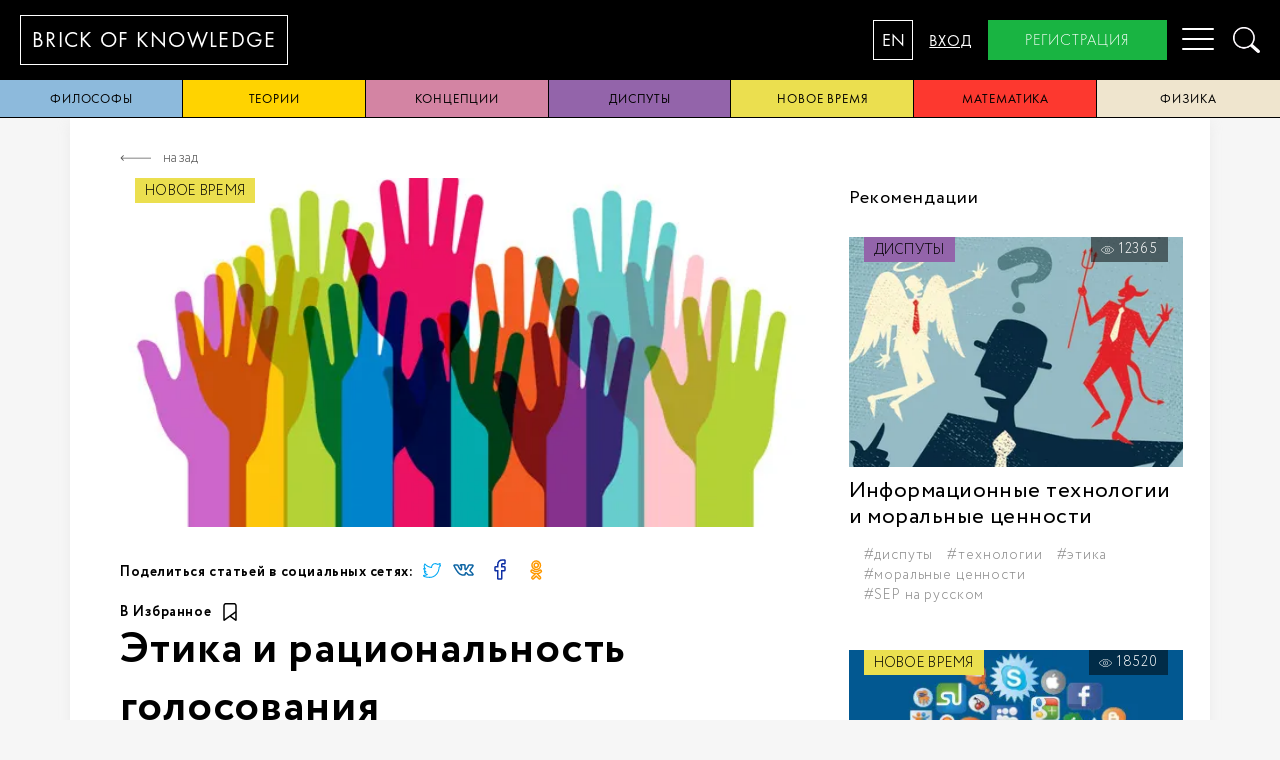

--- FILE ---
content_type: text/html; charset=utf-8
request_url: https://brickofknowledge.com/articles/the-ethics-and-rationality-of-voting
body_size: 41302
content:
<!DOCTYPE html><html lang="en"><head><script async="async" src="https://www.googletagmanager.com/gtag/js?id=UA-115290069-1"></script><script>window.dataLayer = window.dataLayer || [];
function gtag(){dataLayer.push(arguments);}
gtag('js', new Date());
gtag('config', 'UA-115290069-1');
</script><meta charset="UTF-8"/><meta http-equiv="X-UA-Compatible" content="IE=edge,chrome=1"/><meta name="viewport" content="width=device-width, initial-scale=1"/><meta name="keyword" content="SEP на русском ,Кант, право, философы, Рассел, Аристотель, Стэнфордская Философская Энциклопедия,поэзия, история, рубаи,разум, дискриминация, Эверетт, физика, квантовая механика,Витгенштейн,биология развития, азиатская философия, Япония, философия, Конфуций,идентичность, мировоззрение, политическая активность, политические движения,эстетика, герменевтика, Гадамер, Хайдеггер, диалог, предрассудок, игра, феноменология,Бубер, сети, этика, мораль,диспуты, философия, рационализм, эмпиризм,политика, Ницше, метаэтика Ницше,ответственность, мораль, коллектив, Вебер, Льюис, Кампанелла, Город солнца, категорический императив, смерть, жизнь, эвтаназия, Информационные технологии, этика, феноменология техники, Хайдеггер, Айди, Стиглер, Дрейфус, виртуальность,свобода, новое время, демократия,правительство, политическая власть, конспирология, парадокс познаваемости, Фитч, теория,истина, теории истины, философская проблема, Фреге, Рамсей,философия сознания, Сёрл, искусственный интеллект, понимание языка, мысленный эксперимент,опыты, скептицизм, религия, философия, рай, терроризм, закон, конфликт, мировоззрение,Лао-цзы, философия, Китай, даосизм, Бор, квантовая механика, история науки, физика, принцип соответствия, рационализм, эмпиризм, Гёдель, теорема, логика, математика, Рорти, Бог, истина"/><meta name="description" content="Данная статья посвящена шести основным вопросам, касающимся рациональности и нравственных характеристик голосования"/><title>Brick of knowledge</title><meta name="cmsmagazine" content="928267c32d2811c78ca9ce11a1da4f7c"/><link rel="icon" type="image/png" href="/images/favicon.png"/><!--[if lt IE 9]> <script src="https://oss.maxcdn.com/html5shiv/3.7.3/html5shiv.min.js"></script><script src="https://oss.maxcdn.com/respond/1.4.2/respond.min.js"></script> <![endif]--><link href="https://fonts.googleapis.com/css?family=Merriweather&amp;amp;subset=cyrillic,cyrillic-ext" rel="stylesheet"/><link rel="stylesheet" href="/css/index.css"/><link rel="stylesheet" href="/js/appnew.css"/><meta property="twitter:card" content="summary_large_image"/><meta property="og:title" content="Этика и рациональность голосования "/><meta property="og:description" content="Данная статья посвящена шести основным вопросам, касающимся рациональности и нравственных характеристик голосования"/><meta property="og:image" content="https://brickofknowledge.com/docs/voting.jpg"/><meta property="og:site_name" content="Brick of Knowledge"/><meta property="og:type" content="website"/><meta property="og:url" content="https://brickofknowledge.com/articles/the-ethics-and-rationality-of-voting"/></head><body class="ru"><nav class="mobileMenu"><a href="/about">о нас</a><a href="/articles">статьи</a><a href="/popular">Популярное</a><a href="/team">Команда</a><a href="/contacts">контакты</a><a onclick="openModal(&quot;login&quot;)">вход</a><a onclick="openModal(&quot;registration&quot;)">регистрация</a></nav><div class="header"><a class="headerLogo" href="/"><span>brick of&nbsp;</span><span>knowledge</span></a><nav class="menu"><ul><li><a href="/about">о нас</a></li><li><a href="/articles">статьи</a></li><li><a href="/popular">Популярное</a></li><li><a href="/team">Команда</a></li><li><a href="/contacts">контакты</a></li><li class="hidden-desktop"><a onclick="openModal(&quot;login&quot;)">вход</a></li><li class="hidden-desktop"><a onclick="openModal(&quot;registration&quot;)">регистрация</a></li></ul></nav><div class="headerControl"><button class="headerLangSwitch" type="button" data-locale="en">EN</button><a class="headerLogin" onclick="openModal(&quot;login&quot;)">вход</a><a class="headerRegister" onclick="openModal(&quot;registration&quot;)">регистрация</a><button class="headerMobileToggle hamburger hamburger--spin" type="button" aria-label="Menu" aria-controls="navigation"><span class="hamburger-box"><span class="hamburger-inner"></span></span></button><a class="headerSearch" onclick="openModal(&quot;search&quot;)"><img src="/images/search.png"/></a></div></div><div class="categories-nav main-wrapper"><a style="background:#8dbadc;" href="/articles?category=philosophers">философы</a><a style="background:#ffd300;" href="/articles?category=theories">теории</a><a style="background:#d384a3;" href="/articles?category=conceptions">концепции</a><a style="background:#9364aa;" href="/articles?category=disputes">диспуты</a><a style="background:#ebdf4f;" href="/articles?category=new time">новое время</a><a style="background:#fd382f;" href="/articles?category=mathematics">математика</a><a style="background:#efe5ce;" href="/articles?category=physics">физика</a></div><div class="main-wrapper"><style>body{counter-reset: section}
h2{counter-reset: sub-section}
h3{counter-reset: composite}
h4{counter-reset: detail}

h2:before{
    counter-increment: section;
    content: counter(section) ". ";
}
h3:before{
    counter-increment: sub-section;
    content: counter(section) "." counter(sub-section) " ";
}
h4:before{
    counter-increment: composite;
    content: counter(section) "." counter(sub-section) "." counter(composite) " ";
}
h5:before{
    counter-increment: detail;
    content: counter(section) "." counter(sub-section) "." counter(composite) "." counter(detail) " ";
}</style><div class="article_new"><div class="articleContent"><article><div class="articleNav"><a class="articleNavBack" onclick="history.back()"><div class="articleNavIcon"><svg width="31" height="6" viewBox="0 0 31 6" fill="none" xmlns="http://www.w3.org/2000/svg">
<path d="M0.734833 2.73483C0.588387 2.88128 0.588387 3.11872 0.734833 3.26516L3.12132 5.65165C3.26776 5.79809 3.5052 5.79809 3.65165 5.65165C3.7981 5.5052 3.7981 5.26776 3.65165 5.12132L1.53033 3L3.65165 0.878677C3.7981 0.732231 3.7981 0.494794 3.65165 0.348347C3.5052 0.2019 3.26777 0.2019 3.12132 0.348347L0.734833 2.73483ZM31 2.625L0.999998 2.625L0.999998 3.375L31 3.375L31 2.625Z" fill="#595959"/>
</svg>
</div><div class="articleNavText">назад</div></a></div><div class="articleHeader"><div class="articleHeaderImage"><div class="articleHeaderImageWrapper"><img src="/imgproxy/insecure/fill/700/0/sm/0/plain/local:///voting.jpg" loading="lazy" width="700px" height="400px"/></div><a class="articlePreviewCategory" style="background:#ebdf4f;" href="/articles?category=new time">новое время</a></div><div class="arcticleSocials"><div class="arcticleSocialTitle">Поделиться статьей в социальных сетях:</div><div class="arcticleSocialNetworks"><div class="arcticleSocialNetwork"><a target="_blank" href="https://twitter.com/intent/tweet?url=https://brickofknowledge.com/articles/the-ethics-and-rationality-of-voting&amp;text=Brick of Knowledge: Этика и рациональность голосования . Данная статья посвящена шести основным вопросам, касающимся рациональности и нравственных характеристик голосования."><img src="/images/social/twitter.svg"/></a></div><div class="arcticleSocialNetwork"><a target="_blank" href="http://vk.com/share.php?url=https://brickofknowledge.com/articles/the-ethics-and-rationality-of-voting&amp;title=Brick of Knowledge: Этика и рациональность голосования &amp;comment=Данная статья посвящена шести основным вопросам, касающимся рациональности и нравственных характеристик голосования"><img src="/images/social/vk.svg"/></a></div><div class="arcticleSocialNetwork"><a target="_blank" href="http://www.facebook.com/sharer.php?u=https://brickofknowledge.com/articles/the-ethics-and-rationality-of-voting"><img src="/images/social/fb.svg"/></a></div><div class="arcticleSocialNetwork"><a target="_blank" href="https://connect.ok.ru/dk?st.cmd=WidgetSharePreview&amp;st.shareUrl=https://brickofknowledge.com/articles/the-ethics-and-rationality-of-voting"><img src="/images/social/ok.svg"/></a></div></div></div><div class="articleFavorite"><button class="buttonFavorite" onclick="openModal(&quot;login&quot;)">в избранное<img src="/images/icons/icon-bookmark.svg"/></button></div><div class="articleHeaderBody"><h1>Этика и рациональность голосования </h1><div class="articleHeaderOrigin"><span>Ссылка на оригинал:&nbsp;</span><a href="https://plato.stanford.edu/archives/fall2020/entries/voting/" target="_blank">Stanford Encyclopedia of Philosophy</a></div></div></div><div class="articleContentTOC"><ol><li><a class="articleToc" href="#header0">Рациональность голосования </a></li><li><a class="articleToc" href="#header1">Голосование с целью изменить итоги </a></li><li><a class="articleToc" href="#header2">Голосование в целях изменения «мандата»</a></li><li><a class="articleToc" href="#header3">Прочие причины голосовать </a></li><li><a class="articleToc" href="#header4">Моральная обязанность голосовать </a></li><li><a class="articleToc" href="#header5">Моральные обязательства, регулирующие голосование</a></li><li><a class="articleToc" href="#header6">Экспрессивистская этика голосования</a></li><li><a class="articleToc" href="#header7">Эпистемическая этика голосования</a></li><li><a class="articleToc" href="#header8">Справедливость принудительного голосования</a></li><li><a class="articleToc" href="#header9">Этика покупки голосов </a></li><li><a class="articleToc" href="#header10">Кого следует допускать до голосования? Должны ли все иметь равное право голоса?</a></li><li><a class="articleToc" href="#header11">Демократические возражения против принципа «Один человек — один голос»</a></li><li><a class="articleToc" href="#header12">Недемократические возражения против принципа «Один человек — один голос»</a></li><li><a class="articleToc" href="#header13">Библиография</a></li></ol></div><p>Впервые опубликовано 28 июля 2016 года.&nbsp;</p><p>Данная статья посвящена шести основным вопросам, касающимся рациональности и нравственных характеристик голосования: </p><ul><li>
1. Рационально ли для отдельного гражданина голосовать?
</li></ul><ul><li>2. Существует ли моральный долг голосовать?
</li></ul><ul><li>3. Существуют ли моральные обязательства, регулирующие гражданское голосование?</li></ul><ul><li>
4. Позволительно ли государствам принуждать граждан к голосованию?</li></ul><ul><li>
5. Допустимо ли покупать, обменивать и продавать голоса?
</li></ul><ul><li>6. Кто должен обладать правом голоса и должны ли все граждане иметь равное право голоса? 
</li></ul><p>Последний пункт касается более широкого вопроса о том, являются ли демократические формы правления более предпочтительными по сравнению с другими; подробное обсуждение оправданности демократии см. у Christiano (2006). Также см. Pacuit (2011) по поводу того, какой режим голосования лучше всего подходит для отражения «воли группы». Разбор доводов в пользу тайного голосования и возражений против него см. в Gosseries (2005).&nbsp;</p><h2 id="header0">Рациональность голосования </h2><p>Участие в голосовании имеет альтернативные издержки. Оно требует времени и усилий, которые могли бы быть направлены на другие занятия — например, на оплачиваемую работу, волонтерство в бесплатной столовой или видеоигры. Кроме того, распознание проблемных вопросов, сбор политической информации, размышления об этой информации или участие в рассуждениях по поводу нее и т.п. также требуют времени и усилий, которые могли бы быть потрачены на другие полезные дела. Экономика в своей простейшей форме прогнозирует, что рациональные люди будут выполнять действие, только если оно повышает ожидаемую полезность. Однако на первый взгляд кажется, что почти для каждого отдельного гражданина голосование не повышает ожидаемую полезность. В этом состоит «парадокс голосования» (Downs 1957): поскольку ожидаемые затраты (включая альтернативные издержки) на участие в голосовании, по всей видимости, превышают ожидаемую пользу и поскольку избиратели всегда могли бы вместо участия в голосовании заняться какой-либо иной деятельностью с положительной общей полезностью, удивительно, что кто-то вообще голосует.&nbsp;</p><p>Однако степень рациональности голосования зависит лишь от конкретных намерений избирателей. Согласно инструментальным теориям голосования, голосование оказывается рациональным, если цель избирателя состоит в том, чтобы повлиять на итоги выборов или изменить их результат, включая «мандат», который получит победивший кандидат. (В соответствии с мандатной теорией выборов, эффективность кандидата на посту, т.е. его способность выполнять свою работу, частично определяется тем, насколько он сильно или слабо опережал соперников на выборах). Напротив, экспрессивистская теория голосования утверждает, что избиратели голосуют для того, чтобы выразить себя и свою преданность определенным группам или идеям.&nbsp;</p><h2 id="header1">Голосование с целью изменить итоги </h2><p>Одна из причин, по которой человек может голосовать, — это попытка изменить или оказать влияние на итоги выборов. Предположим, есть два кандидата: D и R. Предположим, Салли предпочитает кандидата D, нежели R. Она уверена, что D принесет в казну на триллион долларов больше, чем R. Если ее убеждения верны, то гипотетически будет лучше, если победит именно D.&nbsp;</p><p>Однако это еще не доказывает, что для Салли будет рационально голосовать за D. Все зависит от того, насколько велика вероятность, что ее голос изменит ход событий. Схожим образом выигрыш в лотерее мог бы стоить 200 миллионов долларов, но отсюда еще не следует, что покупка лотерейного билета рациональна.&nbsp;</p><p>Предположим, что единственная цель Салли на голосовании — изменение итога выборов между двумя основными кандидатами. В таком случае ожидаемая выгода ее голоса (Uv) высчитывается по следующей формуле:

</p><p>Uv=p[V(D)−V(R)]−C
</p><p>Здесь p обозначает вероятность, с которой голос Салли выступит одним из решающих, [V(D)−V(R)] обозначает (в денежном выражении) разницу ожидаемых выгод двух кандидатов, а C — альтернативные издержки голосования. Если коротко, стоимость голоса Салли — это величина разницы между кандидатами, умноженной на шансы Салли получить решающий голос, за вычетом альтернативных издержек участия в голосовании. В этом контексте голосование действительно напоминает покупку лотерейного билета. Если C не окажется меньше p[V(D)−V(R)], то (с учетом обозначенных целей Салли) голосование для нее будет нерациональным.&nbsp;</p><p>Между экономистами и политологами существуют определенные разногласия по поводу точного метода расчета вероятности, с которой голос станет решающим. Тем не менее они, как правило, сходятся во мнении, что вероятность, с которой модальный (т.е. наиболее частый средний) избиратель на обычных выборах решит проблему равенства голосов, мала. Причем настолько мала, что ожидаемая польза, т.е. p[V(D)−V(R)], модального голоса за достойного кандидата стоит гораздо меньше, чем миллионная доля пенни (G. Brennan and Lomasky 1993: 56–57, 119). По наиболее оптимистичной оценке, на президентских выборах у американского избирателя имеется шанс 1 к 10 миллионам на решение проблемы равенства голосов, но только при условии, что избиратель живет в одном из трех или четырех «колеблющихся штатах» и собирается проголосовать за лидирующего кандидата (Edlin, Gelman, and Kaplan 2007). Таким образом, согласно обеим популярным моделям, для большинства избирателей на большинстве выборов голосование с целью изменить итоги оказывается нерациональным. Ожидаемые затраты превышают ожидаемую пользу на несколько порядков.&nbsp;</p><h2 id="header2">Голосование в целях изменения «мандата»</h2><p>Одно из известных решений парадокса голосования заключается в предположении, что избиратели пытаются не определить победителя, а изменить «мандат», который получит избранный кандидат. Расчет здесь основывается на том, что эффективность избранного должностного лица, т.е. его способность выполнять свою работу, частично зависит от того, насколько значительное большинство голосов он получил. Если это допущение верно, я мог бы проголосовать за того, кого сам ожидаю увидеть победителем, чтобы расширить его мандат, или же проголосовать против ожидаемого победителя, чтобы сузить его мандат. Преимущество мандатной гипотезы в случае ее истинности заключается в том, что она способна объяснить, почему было бы рационально голосовать даже на тех выборах, где один кандидат обладает значительным преимуществом на выборах.&nbsp;</p><p>Однако подобная аргументация сталкивается с двумя значительными трудностями. Во-первых, даже если такого рода мандаты существуют, для выяснения степени рациональности голосования нам нужно знать, насколько голос энного избирателя увеличивает предельное влияние выбранного кандидата или сокращает предельное влияние отвергнутого. Предположим, что голосование за ожидаемого победителя стоит мне времени, эквивалентного 15 долларам. В таком случае для меня будет рационально проголосовать, только если я убежден, что мой голос предоставит лидирующему кандидату электоральную эффективность, эквивалентную как минимум 15 долларам (и при этом увеличение эффективности кандидата заботит меня в той же или даже большей мере, что и альтернативные издержки моего участия в голосовании). Влияние отдельных голосов на изменение «мандата» в принципе является фактором, который могли бы измерить политологи, и, разумеется, они пытались это сделать.&nbsp;</p><p>Но здесь возникает вторая, более значимая проблема: политологи проделали обширную полевую работу, пытаясь определить, существуют ли избирательные мандаты, и в настоящее время они решительно отвергают мандатную гипотезу (Dahl 1990b; Noel 2010). Способность лидирующего кандидата выполнять свою работу обычно не зависит от того, с каким отрывом он побеждает.&nbsp;</p><p>Возможно, голосование оказывается рациональным, когда его целью является не влияние на эффективность избранного политика, а изменение мандата, который получит победивший политик (Guerrero 2010). Не исключено, что голос может превратить кандидата из делегата в доверенное лицо. Делегат пытается следовать (как он их себе представляет) желаниям электората, но доверенное лицо вдобавок обладает достаточной нормативной легитимностью, чтобы совершать действия, которые, по его убеждениям, являются наилучшими.&nbsp;</p><p>В порядке рассмотрения возможностей предположим, что доверенные представители куда более ценны, чем делегаты, и представитель становится доверенным лицом, а не делегатом, именно благодаря огромному отрыву от конкурентов на выборах. Увы, отсюда еще не следует, что ожидаемая польза голосования превышает ожидаемые затраты. Допустим (как в Guerrero 2010: 289), что различие между делегатом и доверенным лицом имеет множество промежуточных степеней, подобно разнице между лысым и волосатым человеком. Чтобы доказать рациональность голосования, нужно продемонстрировать, что предельное влияние голоса, когда он в предельной степени превращает кандидата из делегата в доверенное лицо, выше, чем альтернативные издержки участия в голосовании. Если участие в голосовании стоит мне времени, эквивалентного 15 долларам, согласно этой теории, будет рационально проголосовать, только если ожидается, что мой голос превратит моего любимого кандидата из делегата в доверенное лицо с приростом, эквивалентным по меньшей мере 15 долларам (Guerrero 2010: 295–297).&nbsp;</p><p>Как вариант, предположим, что существует определенное пороговое количество голосов (известное или неизвестное), при котором побеждающий кандидат резко превращается из делегата в доверенное лицо. Отдавая голос, избиратель имеет шанс решительно протолкнуть любимого кандидата через этот порог. Однако как вероятность того, что его голос решит исход выборов, так и вероятность того, что его голос точно превратит представителя из делегата в доверенное лицо, ничтожно мала. Действительно, формула для определения влияния на превращение кандидата в доверенное лицо мало бы чем отличалась от формулы для определения того, окажется ли голос этого избирателя решающим. В связи с этим предположим, что для представителя лучше быть доверенным лицом, чем кандидатом, на миллиард или даже триллион долларов. Даже в таком случае ожидаемая польза отдельного голоса по-прежнему меньше пенни, а значит, ниже, чем альтернативные издержки голосования. Как мы помним, выигрыш в лотерее — замечательный исход, но это не означает, что покупка лотерейного билета является рациональной.&nbsp;</p><h2 id="header3">Прочие причины голосовать </h2><p>Другие философы попытались переключить внимание на иные условия, при которых можно было бы сказать, что отдельные голоса обладают «существенным влиянием». Возможно, принимая участие в выборах, избиратель получает значительный шанс стать одним из голосов среди «каузально эффективного множества» или несет определенную каузальную ответственность за итоги выборов (Tuck 2008; Goldman 1999).&nbsp;</p><p>Согласно этим теориям, для избирателей важно не само изменение исходов, но тот факт, что они являются агентами, которые принимают участие в инициировании (causing) различных исходов. Каузальные теории голосования утверждают, что голосование рационально в том случае, если избиратель достаточно заинтересован в том, чтобы выступать причиной (cause) или частью совместной причины исхода выборов. Избиратели голосуют, поскольку хотят нести каузальную ответственность верного рода за исход, даже если индивидуальные влияния при этом невелики.&nbsp;</p><div class="articleHighlight"><div class="articleHighlightText">Эти альтернативные теории проясняют, что рациональность голосования частично определяется целями избирателей. Если их цель состоит в изменении неким образом исхода выборов или политической повестки, то голосование оказывается нерациональным или рациональным только при необычных обстоятельствах либо для небольшого подмножества избирателей. Однако вполне возможно, что у избирателей есть и другие цели.&nbsp;</div></div><p>Экспрессивная теория голосования (G. Brennan and Lomasky 1993) утверждает, что избиратели голосуют с целью выразить себя. Согласно ей участие в выборах относится к сфере потребления, нежели производства. Если сравнить голосование с чтением книги, занимаются им скорее для удовольствия, чем для развития нового навыка. Несмотря на то, что само голосование конфиденциально, избиратели воспринимают его в качестве уместного способа продемонстрировать и выразить преданность своей политической команде. </p><div class="articleHighlight"><div class="articleHighlightText">Участие в выборах сродни ношению футболки с надписью «Металлика» или исполнению «волны» на стадионе. Фанаты, раскрашивающие лица в цвета любимой команды, обычно вовсе не считают, будто они как индивиды изменят исход игры, — они лишь хотят показать преданность. Даже смотря матчи в одиночестве, они кричат и хлопают в поддержку команды. Возможно, чем-то подобным и является голосование.&nbsp;</div></div><p>Экспрессивная теория голосования не опровергается, а частично подкрепляется результатами полевых исследований, согласно которым большинство избирателей находится в неведении по поводу основных политических фактов (Somin 2013; Delli Carpini and Keeter 1996). Экспрессивная теория также поддерживается работами из области политической психологии, которые показывают, что большинство граждан подвержены «ингрупповому фаворитизму». Мы склонны непроизвольно образовывать группы, а затем сохранять нерациональную верность своей группе и прощать ее членов, при этом иррационально ненавидя членов других групп (Lodge and Taber 2013; Haidt 2012; Westen, Blagov, Harenski, Kilts, and Hamann 2006; Westen 2008). Избиратели зачастую придерживаются идеологий, чтобы продемонстрировать себе и другим, что они являются людьми определенного толка. Например, предположим, будто Боб хочет выразить тот факт, что он патриот и крутой парень. Тогда он выступает за агрессивные военные действия — скажем, за то, чтобы США сбросили ядерную бомбу на Россию по причине вмешательства в дела Украины. Для Боба было бы катастрофой, если бы США поступили так, как он хочет. Однако  Боб может позволить себе придерживаться иррациональных и нелепых воззрений по поводу национальных интересов и выражать их на избирательном участке, поскольку маловероятно, что его отдельный голос в пользу воинственного кандидата станет решающим.&nbsp;</p><p>Еще один простой и правдоподобный довод состоит в том, что рациональным будет принять участие в выборах для того, чтобы исполнить свой субъективный долг (Mackie 2010). Согласно опросам, большинство граждан на деле верит в существование обязанности голосовать или «вносить свой вклад» (Mackie 2010: 8–9). Если такие обязательства существуют и обладают достаточным весом, то для большинства избирателей голосовать будет рационально.&nbsp;</p><h2 id="header4">Моральная обязанность голосовать </h2><p>Опросы показывают, что большинство граждан в современных демократических государствах убеждены в существовании своего рода моральной обязанности голосовать (Mackie 2010: 8–9). Другие исследования выявили, что большинство философов, изучающих мораль и политику, с ними согласны (Schwitzgebel and Rust 2010). Они склонны верить, что граждане обязаны голосовать даже при наличии у них оснований полагать, что у предпочитаемых партии или кандидата нет серьезных шансов на победу (Campbell, Gurin, and Mill 1954: 195). Кроме того, большинство людей, по всей видимости, считает, что их долг включает в себя просто посещение выборов (возможно, с опусканием в урну пустого бюллетеня), а не нечто более конкретное. С этой точки зрения, граждане обязаны всего-навсего отдать голос, и едва ли не любой честный голос нравственно приемлем.&nbsp;</p><p>Многие известные доводы в пользу долга голосовать опираются на представление о том, что отдельные голоса обладают существенным влиянием. Например, можно заявить, что есть долг голосовать, поскольку существует долг защищать себя, долг помогать другим или обеспечивать достойное управление государством и т.п. Однако эти доводы опровергаются обстоятельством, обозначенным в разделе 1: отдельные голоса обладают ничтожно малой (или отрицательной) ценностью с точки зрения их свойств как инструментов удовлетворения потребностей и предпочтений.&nbsp;</p><p>Например, согласно одной ранней гипотезе, голосование может являться своего рода страховкой, призванной предотвратить обвал демократии (Downs 1957: 257). В этой связи допустим, будто некто выдвигает гипотезу, что граждане обязаны голосовать, чтобы помочь предотвратить обвал демократии. Предположим, существует определенный порог голосов, при недостижении которого происходит утрата стабильности и обвал демократии. Но подобно вероятности того, что отдельный голос решит исход выборов, вероятность того, что этот голос поднимет число голосов выше пороговой отметки, ничтожно мала. Как вариант, предположим, что вероятность обвала демократии неуклонно растет, поскольку количество голосующих падает. В таком случае для обоснования обязанности голосовать потребуется сначала продемонстрировать, что предельная ожидаемая польза энного голоса, отданного с целью снизить вероятность обвала демократии, превышает ожидаемые затраты (включая альтернативные издержки).</p><p>Итак, правдоподобное обоснование обязанности голосовать не должно зависеть от значительной ожидаемой выгоды либо влияния отдельных голосов на управление государством или гражданскую культуру. Напротив, при обозначении причин, по которым гражданам все равно следует голосовать, состоятельное рассуждение должно опираться на допущение, что отдельные голоса мало влияют на исход выборов.&nbsp;</p><div class="articleHighlight"><div class="articleHighlightText">Согласно одному из предположений (Beerbohm 2012), граждане обязаны голосовать во избежание причастности к установлению несправедливости.</div></div><p> С этой точки зрения представители действуют от имени граждан. Граждане считаются частичными авторами законов, даже если они не голосуют или не участвуют в управлении государством. Таким образом, граждане, которые отказываются голосовать,  позволяют своим представителям творить несправедливость. По всей видимости, неоказание им сопротивления считается своего рода поддержкой. (Из этой теории следует, что граждане не только не должны воздерживаться от голосования — они также обязаны голосовать за тех кандидатов и за те политические меры, которые уменьшат несправедливость.)&nbsp;</p><p>Другой известный довод, который не опирается на силу отдельных голосов, называется «аргументом обобщения»:&nbsp;</p><p><i>Что если все останутся дома и не пойдут голосовать? Последствия будут катастрофическими! Поэтому мне (вам, ей, ему) следует голосовать.</i> (Lomasky and G. Brennan 2000: 75)</p><p>Этот довод можно спародировать и тем самым обнажить его слабость. К примеру:&nbsp;</p><div class="articleHighlight"><div class="articleHighlightText">Что если все останутся дома и не будут пахать? Тогда мы все умрем с голоду! Значит, мне (вам, ей, ему) следует стать фермерами. (Lomasky and G. Brennan 2000: 76)</div></div><p>Проблема здесь заключается в том, что даже если и случится катастрофа из-за того, что в некую деятельность вовлечено слишком малое количество людей или не вовлечен никто, отнюдь не все должны заниматься ею. Напротив, важно, чтобы ей занималось лишь достаточное число людей. В случае с фермерством мы считаем, что людям допустимо самостоятельно решать, вести им сельское хозяйство или нет, ведь рыночный стимул гарантирует наличие достаточного количества фермеров.&nbsp;</p><p>Даже если аргумент обобщения ошибочен, возможно, в нем все же есть доля истины. Существуют определенные виды действий, в которых, как мы склонны полагать, каждый должен участвовать (или воздерживаться от участия в них). К примеру, предположим, что университет размещает табличку «По свежему газону не ходить». Разумеется, газон не погибнет, если по нему один раз пройдется один человек. Даже если бы мне  разрешили ходить по газону в любое время, а остальные воздерживались бы от этого, газон бы, по всей вероятности, не пострадал. Однако было бы несправедливо, если бы университет позволил мне прогуливаться по газону в любое время, но запретил бы всем остальным. Будет более уместным вменить обязанность не ходить по газонам всем. И точно так же правительство могло бы просто обложить налогами случайно выбранное меньшинство населения, чтобы привлечь средства для обеспечения общественного блага. Однако будет более справедливо или честно, если все граждане (по меньшей мере, граждане с доходом выше порогового уровня) будут платить определенные налоги и принимать участие в обеспечении полицейской защиты.&nbsp;</p><p>Таким образом, следует задаться вопросом: относится ли голосование к деятельности первого вида, в которую должно быть вовлечено лишь достаточное число людей, или же к деятельности второго вида, которой обязаны заниматься все? Одно из различий между этими двумя видами деятельности заключается в том, каким образом неучастие в них сказывается на других. Воздерживаясь от фермерства, я вовсе не извлекаю выгоду и не пользуюсь плодами труда фермеров бесплатно. Скорее, я возмещаю им любой потребляемый мною продукт, покупая его на рынке. При втором наборе случаев, если я свободно прогуливаюсь по газону, когда все остальные обходят его стороной, или если я получаю полицейскую защиту, но при этом не плачу налоги, создается впечатление, что я бесплатно пользуюсь трудами других людей. Они сохраняют газон или обеспечивают полицейскую защиту на сравнительно безвозмездной основе, а я будто бы извлекаю выгоду из прилагаемых ими усилий по соблюдению обязательств.&nbsp;</p><p>Таким образом, сторонник обязательного участия в голосовании может утверждать, что неголосующие граждане бесплатно пользуются плодами трудов избирателей. Неголосующие граждане извлекают выгоду из управления, которое обеспечивают избиратели, но при этом сами не помогают обеспечивать его.&nbsp;</p><p>Существует по меньшей мере несколько доводов в пользу обязательного участия в голосовании, которые не опираются на сомнительное предположение о том, что отдельные голоса влияют на ход событий: 
</p><ul><li>1. Согласно аргументу обобщения / общественного блага / долга перед обществом, граждане, не участвующие в голосовании, бесплатно пользуются достойным управлением или не выплачивают свой «долг перед обществом».  
</li></ul><ul><li>2. Согласно аргументу гражданской добродетели, граждане должны проявлять гражданскую добродетель, а следовательно, голосовать. </li></ul><ul><li>
3. Согласно аргументу сопричастности, граждане обязаны проголосовать (ради справедливого исхода), чтобы не стать причастными к несправедливости, которую творит их правительство. 
</li></ul><p>Однако имеется общее возражение против этих доводов в поддержку обязательного участия в голосовании. Назовем его проблемой специфики: для обоснования обязательного участия в голосовании недостаточно обратиться к цели Ц, к которой, вероятно, должны стремиться граждане, а затем заявить, что голосование является единственным или необходимым средством достижения Ц. На самом деле сторонникам обязательного участия нужно привести конкретное доказательство того, что голосование — это единственное или необходимое средство достижения Ц (J. Brennan 2011а). И все же приведенные выше аргументы демонстрируют лишь то, что голосование является одним из множества способов исполнения долга, о котором идет речь. Оно может быть даже не самым оптимальным способом, не то что единственным или необходимым.&nbsp;</p><p>Допустим, некто утверждает, что людям следует голосовать, поскольку они должны проявлять гражданскую добродетель. Ему необходимо объяснить, почему проявление гражданской добродетели подразумевает именно голосование, а не совершение одного из тысяч возможных актов гражданской добродетели. Так, если гражданин обязан способствовать благосостоянию других граждан, представляется, что он может исполнить долг посредством волонтерства, творчества или производительной работы, которая повышает общественный баланс. Если гражданин обязан избегать причастности к несправедливости, то помимо голосования он вполне может приступить к гражданскому неповиновению, начать посылать письма редакторам газет, писать памфлеты или книги о политической теории, жертвовать деньги, сознательно отказываться от голосования, устраивать протесты, убивать преступных политических лидеров либо прибегнуть ко многим другим действиям. Неясно, почему именно голосование должно обладать особенным или непреложным характером.&nbsp;</p><h2 id="header5">Моральные обязательства, регулирующие голосование</h2><p>По всей видимости, большинство людей убеждены, что посещение выборов (даже если в итоге бюллетень не будет заполнен) скорее обязательно, чем нет (Mackie 2010: 8–9). Однако вопрос о том, верят ли они, что голосование должно осуществляться неким определенным образом, остается открытым. Некоторые философы и политологи утверждают, что существуют этические обязательства, регулирующие участие в голосовании. Например, многие сторонники делиберативной демократии (см. Christiano 2006) убеждены не только в том, что все граждане должны голосовать, но и в том, что они должны при этом руководствоваться соображениями общественного блага после принятия ими участия в различных формах демократического обсуждения. Напротив, согласно некоторым исследователям (G. Brennan and Lomasky 1993; J. Brennan 2009; J. Brennan 2011a), при отсутствии общей обязанности голосовать (отказ от участия на выборах допустим) у граждан, которые решают голосовать, все же имеется чувство долга, влияющее на то, каким образом они голосуют. По мнению этих исследователей, злом становится не отказ от голосования, а плохое участие в нем — в определенном смысле фразы, установленном теорией.&nbsp;</p><p>Обратим внимание, что вопрос о том, как следует голосовать, отличается от вопроса о том, следует ли иметь право голоса. Право голоса разрешает гражданину принимать участие в выборах. Право подразумевает, что государство разрешает гражданину отдать голос, а затем засчитывает его. Вопрос же о том, могут ли одни способы участия в голосования быть морально недопустимыми, а другие, напротив, предпочтительными, остается открытым. Помимо этого мое право на свободу ассоциаций в принципе включает в себя право на вступление в Ку-клукс-клан, а мое право на свободу слова в принципе включает в себя право на одобрение несправедливой войны. Тем не менее, оба действия были бы морально недопустимыми, хотя они и входят в спектр моих прав. А значит, если человек может без всякого сомнения сказать: «У вас есть право на вступление в ККК или на одобрение геноцида, но вам не следует так поступать», — то он может заявить: «У вас есть право голосовать за этого кандидата, но вам не следует так поступать».&nbsp;</p><p>Теория этики голосования может включать ответы на любой из следующих вопросов: 
</p><ul><li><b>1. Предполагаемый выгодоприобретатель голоса.</b> Чьи интересы следует принимать во внимание избирателю в ходе голосования? Может ли избиратель голосовать эгоистично или ему следует голосовать социотропно (ориентируясь на интересы других людей)? От лица какой именно группы ему следует голосовать во втором случае: его социально-демографической группы, местного органа власти, нации или всего мира? Допустимо ли участвовать в голосовании при отсутствии заинтересованности в выборах или при полном безразличии к их исходу?   
</li></ul><ul><li><b>2. Предмет голоса</b>. Обязан ли избиратель поддерживать или отвергать определенных кандидатов либо предлагаемые ими политические меры? К примеру, обязан ли избиратель голосовать за то, что наилучшим образом приведет к наиболее справедливому результату в соответствии с верной теорией справедливости? Должен ли избиратель голосовать за кандидатов с хорошей репутацией? Может ли избиратель голосовать исходя из стратегических соображений или он должен голосовать в соответствии со своими искренними предпочтениями? 
</li></ul><ul><li><b>3. Эпистемические обязательства</b>, регулирующие голосование. Необходимо ли избирателям обладать определенными познаниями или проявлять определенный вид эпистемической рациональности при формировании своих электоральных предпочтений? Допустимо ли голосовать, находясь в неведении и руководствуясь безосновательными представлениями о предмете общественных наук? 
</li></ul><h2 id="header6">Экспрессивистская этика голосования</h2><p>Напоминаем, что согласно одной важной теории электорального поведения, большинство граждан голосуют не для того, чтобы повлиять на итоги выборов или на политику правительства, но для того, чтобы выразить себя (G. Brennan and Lomasky 1993). Они голосуют для того, чтобы продемонстрировать себе и другим, что они преданы определенным взглядам, идеалам или группам. Например, я могу проголосовать за демократов, чтобы показать, что я сострадательный и справедливый, или за республиканцев, чтобы показать, что я ответственный, добродетельный и упорный. Если голосование является преимущественно экспрессивным актом, этика голосования в таком случае представляет собой этику экспрессивности (G. Brennan and Lomasky 1993: 167–198). </p><p>Мы можем оценить моральность голосования, задавшись вопросом, что можно сказать об избирателе, если он голосует следующим образом:&nbsp;</p><div class="articleQuote"><div class="articleQuoteText">Опускать бюллетень в пользу Ку-клукс-клана означает солидаризироваться значительным с точки зрения морали образом с расистскими политическими мерами, которые продвигает данная организация. Таким образом, человек подвергает себя сопутствующей моральной ответственности, и неважно, имеется ли у кандидата малая, большая или нулевая вероятность победы и может ли голос этого избирателя значительно повлиять на исход выборов (G. Brennan and Lomasky 1993: 186).&nbsp;</div><div class="articleQuoteAuthor"></div></div><p>Суть в том, что если в целом для меня недопустимо выражать искреннюю приверженность расизму (пускай и я вправе это делать), для меня будет недопустимо выражать искренние расистские взгляды на избирательном участке. То же относится к прочим некорректным установкам. При условии, что мне не следует выражать искреннюю приверженность нетерпимым, неразумным или нездоровым взглядам, мне нельзя голосовать за кандидата, который придерживается подобных воззрений.&nbsp;</p><p>Разумеется, вопрос о том, какие виды самовыражения являются допустимыми, а какие нет, довольно сложен. Как и вопрос о том, что именно выражает голосование. То, что выражает мой голос по моему мнению, может не совпадать с тем, что он выражает с точки зрения других людей. Может выйти и так, что разные люди видят в нем различные посылы. Экспрессивистская теория этики голосования признает данные затруднения и отвечает так: что бы мы ни говорили об этике экспрессивности в целом, все это должно тем или иным образом применяться к экспрессивности голосования.&nbsp;</p><h2 id="header7">Эпистемическая этика голосования</h2><p>Рассмотрим вопрос: какую ответственность несут перед пациентами врачи, родители — перед детьми, а присяжные заседатели — перед обвиняемыми (или, быть может, перед обществом)? Врачи должны обеспечивать пациентов надлежащим лечением и потому они обязаны (1) стремиться поддерживать интересы пациентов и (2) размышлять о том, как действовать при этом достаточно осведомленно и рационально. Родители несут схожую ответственность перед детьми. Присяжные несут следующие обязательства перед обществом в целом или же перед обвиняемыми в частности: они должны (1) пытаться установить истину и (2) действовать при этом осведомленно и рационально. Врачи, родители и присяжные заседатели — попечители других людей.&nbsp;</p><p>Рассмотрим вопрос: какую ответственность несут перед пациентами врачи, родители — перед детьми, а присяжные заседатели — перед обвиняемыми (или, быть может, перед обществом)? Врачи должны обеспечивать пациентов надлежащим лечением и потому они обязаны </p><p>(1) стремиться поддерживать интересы пациентов и </p><p>(2) размышлять о том, как действовать при этом достаточно осведомленно и рационально. </p><p>Родители несут схожую ответственность перед детьми.</p><p> Присяжные несут следующие обязательства перед обществом в целом или же перед обвиняемыми в частности: они должны</p><p> (1) пытаться установить истину и </p><p>(2) действовать при этом осведомленно и рационально. </p><p>Врачи, родители и присяжные заседатели — попечители других людей. Они должны заботиться об интересах людей, и поэтому на них налагаются определенные эпистемические обязательства. </p><p>
Можно попробовать заявить, что избиратели несут те же обязательства по соблюдению интересов граждан. </p><p>Вероятно, избирателям следует </p><p>(1) голосовать в целях достижения наилучшего, по их мнению, исхода (согласно стратегическим соображениям) и</p><p> (2) принимать подобные решения достаточно осведомленно и рационально. </p><p>То, как голосуют избиратели, значительно влияет на политические итоги и может помочь решить вопросы войны и мира, жизни и смерти, процветания и бедности. Большинство выбирает не просто за себя, но за всех, включая несогласное меньшинство, детей, воздержавшихся от голосования граждан, проживающих в стране иностранцев и людей из иных государств, зависимых от решений большинства. В связи с этим голосование представляется действием, несущим моральную нагрузку (Christiano 2006; Brennan 2011a; Beerbohm 2012). 
</p><p>Тем не менее, кое в чем отношения «врачи–пациенты» и отношения «избиратели–население» явно не сходятся. У отдельных избирателей шансы повлиять на ситуацию чрезвычайно незначительны, а ожидаемый ущерб отдельного некомпетентного голоса ничтожно мал, тогда как ожидаемый ущерб отдельного некомпетентного медицинского решения крайне высок. &nbsp;</p><p>Однако представленный аргумент все же имеет некоторый смысл. Определим «коллективно вредоносную деятельность» как деятельность, при которой группа наносит или несправедливо угрожает нанести вред другим невинным людям, но при этом вред будет нанесен независимо от того, выйдут ли из группы отдельные ее члены. Ведь вполне вероятно, что кто-то может посчитать своим моральным долгом воздержаться от участия в подобного рода деятельности («умыть руки»).&nbsp;</p><p>В качестве примера предположим, что расстрельная команда, состоящая из ста человек, собирается убить невинного ребенка. Все пули попадут в ребенка в одно и то же время, и каждый из выстрелов несет гарантированную смерть. Вам никак не остановить убийц, поэтому ребенок умрет независимо от ваших действий. А теперь предположим, что расстрельная команда предлагает вам присоединиться и убить ребенка вместе с ними. Вам предоставлена возможность совершить 101-й выстрел. Опять же, ребенок умрет независимо от ваших действий. Допустимо ли для вас присоединиться к расстрельной команде? Большинство людей отчетливо чувствует, что присоединяться к команде и стрелять в ребенка недопустимо. Одно убедительное объяснение состоит в том, что существует общий моральный запрет на участие в подобной деятельности. В таких случаях следует попытаться «умыть руки».&nbsp;</p><p>По всей видимости, «принцип чистых рук» можно обобщить для того, чтобы объяснить недопустимость отдельных актов невежественного, иррационального или злонамеренного голосования. Ситуация с расстрельной бригадой в чем-то схожа с участием в голосовании. Добавление одного стрелка к расстрельной команде или вычитание его из нее ничего не решает — ребенок все равно погибнет. Точно так же отдельный голос на выборах ничего не решает. В обоих случаях результат уже каузально предопределен. При этом безответственный избиратель сродни человеку, решившему присоединиться к расстрельной команде. Его отдельный плохой голос не так важен — равно как и отдельный выстрел, — и все же избиратель участвует в коллективно вредоносной деятельности, хотя с легкостью мог бы «умыть руки» (Brennan 2011a: 68–94).&nbsp;</p><h2 id="header8">Справедливость принудительного голосования</h2><p>Явка избирателей во многих современных демократических государствах (согласно многим наблюдателям) низкая, и в целом создается впечатление, что она падает. Например, в США на президентских выборах принимает участие лишь около 60%, а на выборах иного вида — около 45% населения (Brennan and Hill 2014: 3). Во многих из остальных стран столь же низкая явка. Некоторые теоретики демократии, политики и пр. считают сложившуюся ситуацию проблематичной и выдвигают в качестве решения принудительное голосование. При режиме принудительного голосования участие в выборах требуется от граждан по закону; если они не голосуют без уважительной причины, они подвергаются определенным взысканиям.&nbsp;</p><p>Один из важных доводов в пользу такого режима можно назвать «демографическим аргументом» или «аргументом репрезентативности» (Lijphart 1997; Engelen 2007; Galston 2011; Hill in J. Brennan and Hill 2014: 154–173). Его предпосылкой служит то обстоятельство, что в режиме добровольного голосования граждане, решающие принять участие в выборах, как правило, отличаются от тех, кто решает воздержаться. Богатые голосуют чаще, чем бедные. Пожилые голосуют чаще, чем молодые. Мужчины голосуют чаще, чем женщины. Во многих странах представители этнических меньшинств голосуют реже, нежели представители этнического большинства. Люди с высшим образованием голосуют чаще, чем люди с более низким уровнем образования. Женатые люди голосуют чаще, чем неженатые. Приверженцы определенной идеологии голосуют чаще, нежели люди, придерживающиеся по-настоящему независимых взглядов (Leighley and Nagler 1992; Evans 2003: 152–156). Если вкратце, при режиме добровольного голосования в электорате — т.е. в числе граждан, действительно принимающих решение голосовать — представлены не все слои населения. Согласно демографическому аргументу, поскольку политики стараются удовлетворять желания избирателей, при режиме добровольного голосования политики будут стремиться продвигать интересы привилегированных граждан (тех, кто голосует непропорционально часто), а не интересы непривилегированных (тех, кто обычно не голосует). Принудительное голосование гарантировало бы участие в выборах большего числа непривилегированных граждан, а значит, интересы всех слоев населения были бы представлены должным образом.&nbsp;</p><p>Вместе с этим можно утверждать, что принудительное голосование помогает гражданам преодолеть «проблему уверенности» (Hill 2006). Она состоит в том, что отдельный избиратель осознает малую значимость своего голоса. Что самое важное, имеется достаточное количество других избирателей со схожим волеизъявлением. Однако отдельный избиратель не может с легкостью скоординироваться с остальными и удостовериться, что они будут голосовать вместе с ним. Принудительное голосование решает эту проблему. В данной связи Лиза Хилл приходит к выводу: «Принуждение следует рассматривать не как очередную нежелательную форму государственного насилия, но в качестве координации, необходимой в массовых сообществах незнакомых друг с другом индивидов, неспособных сообщать и согласовывать свои предпочтения» (Hill 2006: 214–215). &nbsp;</p><p>Успешность демографического аргумента зависит от нескольких гипотез по поводу поведения избирателей и политиков. </p><p>Во-первых, согласно наблюдениям подавляющего большинства политических аналитиков, при участии в выборах люди преследуют не свои личные, а национальные интересы — в соответствии с тем, как они их себе представляют. (См. десятки научных статей, цитируемых в J. Brennan and Hill 2014: 38–39n28.) Во-вторых, вполне вероятно, что непривилегированные граждане недостаточно осведомлены для голосования в целях продвижения своих интересов — они могут не обладать достаточными познаниями в области общественных наук, позволяющими узнать, какой кандидат или какая политическая партия им поможет (Delli Carpini and Keeter 1996; Caplan 2007; Somin 2013). В-третьих, может случиться так, что даже при режиме принудительного голосования политики будут безнаказанно игнорировать политические предпочтения большинства избирателей (Gilens 2012; Bartels 2010).&nbsp;</p><p>Вопреки ожиданиям многих теоретиков, создается впечатление, что принудительное голосование на деле никак не сказывается на политической грамотности (малограмотные избиратели не становятся более сведущими благодаря такому режиму), на политической риторике и языке политических убеждений, на предрасположенности граждан вступать в контакт с политиками или работать с другими ради решения проблем, на участии в кампаниях, на вероятности получения обратной связи от партии или политика, на репрезентативности, на сплоченности электората, на доле женщин в парламенте, на поддержке малых или новых партий, на поддержке левых или же крайне правых (Birch 2009; Highton and Wolfinger 2001). Политологи также не смогли доказать, что принудительное голосование приводит к более эгалитарной или левоориентированной политике. Полевые исследования на данный момент демонстрируют лишь то, что режим принудительного голосования и правда заставляет граждан принимать участие в выборах. Неясно, делает ли он что-то еще.&nbsp;</p><h2 id="header9">Этика покупки голосов </h2><p>Множество граждан современных демократических государств убеждены, что покупка и продажа голосов аморальна (Tetlock 2000). Многие философы с ними согласны; они считают, что недопустимо покупать, обменивать или продавать голоса (Satz 2010: 102; Sandel 2012: 104–105). Ричард Хасен в своем обзоре литературы на эту тему приходит к выводу, что всего было предложено три основных аргумента против покупки голосов:</p><div class="articleHighlight"><div class="articleHighlightText">Несмотря на практически всеобщее осуждение покупки голосов, комментаторы расходятся во мнениях по поводу оснований для ее запрета. Некоторые из них выдвигают против покупки голосов аргумент равенства: бедняки с большей вероятностью продадут свои голоса, чем богачи, что приведет к исходу в пользу богачей. Другие выдвигают аргумент продуктивности: покупка голосов позволяет покупателям заниматься погоней за рентным доходом, который понижает всеобщее общественное богатство. Наконец, некоторые комментаторы выдвигают аргумент неотчуждаемости: голоса принадлежат обществу в целом и их не следует отчуждать от отдельных избирателей. Этот аргумент поддерживает антимеркантильную норму, которая заставляет избирателей принимать на выборах решения в интересах общества. (Hasen 2000: 1325)</div></div><p>Из трех соображений два в данном случае являются консеквенциалистскими по своему характеру. Беспокойство вызывает тот факт, что при режиме, разрешающем покупку голосов, голоса будут покупаться и продаваться на социально деструктивный манер. Однако деструктивность покупки голосов — тема для общественных наук весьма спорная. Так, некоторые экономисты полагают, что рынок голосов на самом деле привел бы к приросту продуктивности (Buchanan and Tullock 1962 ; Haefele 1971; Mueller 1973; Philipson and Snyder 1996; Hasen 2000: 1332). Третье соображение — деонтологическое: голоса по сути своей не подлежат продаже. Даже если выяснится, что покупка и продажа голосов не приводят к отрицательным последствиям, это ничего не изменит.&nbsp;</p><p>Многие люди считают, что продажа голосов недопустима, поскольку она привела бы к дурному или коррупционному голосованию. Но, если проблема состоит именно в нем, то допустимость покупки и продажи голосов следует оценивать в каждом конкретном случае. Быть может, оправданность или превратность отдельных случаев покупки и продажи голосов всецело зависит от того, как голосует избиратель, продавший свой голос (J. Brennan 2011a: 135–160; Brennan and Jaworski 2015: 183–194). Допустим, я плачу другому человеку за благой голос. К примеру, я плачу равнодушным людям, чтобы они голосовали за права женщин или за верную теорию справедливости, какой бы она ни была. Или же я считаю явку слишком низкой — и плачу сведущему избирателю за то, чтобы тот проголосовал по совести. Неясно, почему в любом из этих случаев следует прийти к выводу, что я совершил пагубный поступок, а не оказал для всего общества небольшую услугу.&nbsp;</p><p>Некоторые возражения против покупки и продажи голосов заходят слишком далеко, приводя к нежелательным выводам для их сторонников. Например, один из широко распространенных доводов против продажи голосов состоит в том, что покупка одним человеком голоса другого влечет за собой отрицательные экстерналии. Однако то же самое можно сказать о призывах голосовать в целом или голосовать определенным образом (Freiman 2014: 762). Допустим, мне нельзя платить вам за голос в поддержку Х, поскольку покупка голосов налагает издержки на третьи лица. Логично будет заключить, что убеждать вас голосовать за Х, скажем, приводя веские основания, столь же неправильно.&nbsp;</p><p>Еще один пример: некоторые исследователи возражают против рынка голосов, ссылаясь на то, что голоса должны служить общему благу, а не узким личным интересам (Satz 2010: 103; Sandel 2012: 10). Другие заявляют, что голосование должно быть «действием, осуществляемым исключительно по итогам коллективного обсуждения его последствий для общего блага» (Satz 2010: 103). В связи с этим рынок голосов должен быть объявлен вне закона. Запрет продажи голосов имеет смысл, поскольку голоса, ставшие товаром скорее всего будут использованы не из соображений общего блага. Однако если эта формулировка выступает достаточным основанием запрета, то неясно, почему нам не следует, например, запретить голосовать высоко невежественным, иррациональным или эгоистичным избирателям, поскольку, принимая участие в выборах, они также крайне часто не стремятся к достижению общего блага (Freiman 2014: 771–772). Кроме того, приведенные доводы, по-видимому, никак не затрагивают следующий вариант: человек вправе продать свой голос при условии, что он сделает это после обсуждения и что он голосует ради общего блага. Если бы продажа голосов была законной, участие большинства или даже всех продавцов голосов в выборах было бы деструктивным, однако это не значит, что продажа голосов недопустима в принципе.&nbsp;</p><h2 id="header10">Кого следует допускать до голосования? Должны ли все иметь равное право голоса?</h2><p>Среди политических философов преобладает мнение, что предпочтительным режимом является представительная демократия того или иного вида и что каждый взрослый должен иметь один голос, равнозначный голосу любого другого взрослого на любых выборах по его месту нахождения. Это мнение недавно подверглось критике как со стороны противников, так и со стороны приверженцев демократии.&nbsp;</p><p>Прежде чем спросить, правильная ли политика отражена в принципе «один человек — один голос», следует определить, кто считается частью демоса. Назовем это проблемой границ или проблемой состава демоса (Goodin 2007: 40). Демократия —власть народа. Но один из принципиальных вопросов заключается в том, кто именно составляет этот «народ». Это немаловажная проблема. Прежде чем выносить суждение о том, что демократия является справедливой или надлежащим образом отвечает интересам граждан, необходимо знать, кто «считается» входящим в народ, а кто нет.&nbsp;</p><p>Можно заявить, что все, живущие под юрисдикцией некоторого государства, являются частью демоса и, следовательно, имеют право голоса. Однако фактически большинство демократических государств исключает детей и подростков, уголовных преступников, психически неустойчивых лиц и иностранных граждан, проживающих на их территории, из избирательного права, но в то же время позволяет голосовать своим гражданам, живущим в других странах (López-Guerra 2014: 1).&nbsp;</p><p>Существует несколько конкурирующих теорий. Согласно теории «всех затронутых интересов» (Dahl 1990a: 64), любой человек, на которого влияет политическое решение или политический институт, является частью демоса. Основное соображение состоит в том, что любой человек, на которого влияет процесс принятия политических решений, должен высказываться об этом процессе.  Однако подобный принцип сталкивается со множеством трудностей. Он может оказаться непоследовательным или бесполезным, поскольку мы можем не знать или быть не в состоянии знать, на кого повлияет решение, вплоть до его принятия (Goodin 2007: 52). Предположим (пример взят из работы Goodin 2007: 53), что в Великобритании ведется голосование по поводу того, следует ли переводить 5% от ВВП этого государства его бывшим колониям в Африке. Мы не сможем определить, входят ли жители бывших африканских колоний в число тех, на кого повлияют итоги голосования, пока не узнаем, какими именно будут итоги. Если результат окажется положительным, то он на них повлияет, а если отрицательным, то нет. (Реакцию на это утверждение см. в работе Owen 2012.) Далее, теория зачастую включала бы в область «всех затронутых интересов» иностранных граждан, исключая при этом граждан страны, в которой ведется голосование. Иногда политические решения, принятые в одной стране, имеют большое влияние на граждан другой страны. А иногда политические решения, принятые в одной стране, мало или никак не влияют на некоторых граждан этой же страны.&nbsp;</p><p>Одно решение (Goodin 2007: 55) вопроса о том, кто считается затронутой стороной, заключается в предположении, что все люди с потенциально затронутыми интересами составляют часть политической системы. Однако это положение подразумевает, что при многих решениях демос по объему меньше, чем население государства, а при других является более широким. Например, когда граждане США решают, выбрать ли им воинственного или мирного кандидата, исход голосования затрагивает не только американцев, но и бóльшую часть населения всего мира.&nbsp;</p><p>Другие основные теории, предложенные в качестве решения проблемы границ, сталкиваются со схожими трудностями. К примеру, по теории принуждения любой человек, подвергаемый принуждению со стороны политического органа, должен иметь право высказать свое мнение (López-Guerra 2005). Однако этот принцип может также рассматриваться как слишком всеобъемлющий (Song 2009), поскольку согласно ему проживающие в стране иностранцы, туристы или даже вражеские комбатанты получили бы право голоса, ведь они тоже подвергаются принудительной власти государства. Вдобавок ответ на вопрос о том, кто именно подвергнется принуждению, зависит от результата решения. Если государство решит ввести определенные законы, оно будет принуждать некоторых людей к их исполнению, а если государство откажется вводить их, то оно не будет никого принуждать. Если мы попытаемся совладать с этой проблемой, заявив, что любой человек, потенциально подвергаемый принудительной власти данного государства, должен иметь право высказать свое мнение, представляется, что почти все люди по всему миру должны высказываться по поводу важных решений большинства государств.&nbsp;</p><p>Привычный взгляд на демос, согласно которому его составляют только взрослые граждане государства, порой оказывается трудно отстоять. Согласно мнению Гудина, особенными граждан делает то, что их интересы переплетаются (Goodin 2007: 49). Переплетение может являться случайным следствием произвольно обозначенных национальных границ, но когда эти границы принимаются, граждане обнаруживают, что их интересы связаны между собой больше, чем с интересами граждан других стран. Но ответ на вопрос, действительно ли это так, весьма условен.&nbsp;</p><h2 id="header11">Демократические возражения против принципа «Один человек — один голос»</h2><p>Принцип «Один человек — один голос», как предполагается, основан на приверженности эгалитаризму (политике равенства). Некоторые философы убеждены, что демократия с равным правом голоса необходима для обеспечения одинакового рассмотрения интересов каждого со стороны правительства (Christiano 1996, 2008). Однако неясно, почему вручение каждому гражданину равного права голоса должно приводить к решениям, которые в равной мере учитывают интересы всех. При многих решениях многие граждане ставят на карту мало или совсем ничего, при этом другие граждане ставят на карту очень многое. Так, согласно одному альтернативному проекту, голоса граждан должны взвешиваться в зависимости от того, что ими ставится на карту при определении решения. Тем самым равенство сохраняется не путем передачи всем равного шанса на обретение голоса, дающего перевес, при каждом решении, но путем приписывания равного веса интересам всех. А иначе в системе «Один человек — один голос» вопросы, которые существенно важны для немногих, будут постоянно уступать вопросам, которые представляют лишь небольшой интерес для многих (Brighouse and Fleurbaey 2010).&nbsp;</p><p>Существует множество иных независимых аргументов в пользу этого заключения. Вполне возможно, что пропорциональная избирательная система усиливает автономию граждан, предоставляя им больший контроль над вопросами, при решении которых они ставят на карту больше интересов, и при этом малое число людей ощущало бы значительную потерю автономии, если бы пришлось сократить их контроль над вопросами, которые их не беспокоят. Далее, хотя аргумент в пользу этого заключения слишком техничен, чтобы подробно здесь его расписывать (Brighouse and Fleurbaey 2010; List 2013), весьма вероятно, что пропорциональное распределение политической власти в зависимости от поставленных на карту интересов избирателей может преодолеть некоторые хорошо известные парадоксы демократии, к примеру, парадокс Кондорсе. (Согласно данному парадоксу, при демократии избиратели могут обладать нетранзитивными предпочтениями, т.е. большинство могло бы предпочесть А, нежели Б, и Б, нежели В, но при этом предпочесть В, а не А.) &nbsp;</p><p>Однако даже если такой проект выглядит правдоподобным в теории, неясно, как он будет реализован демократией на практике. Перед допуском к голосованию государству понадобилось бы определить, в какой мере различные граждане ставят на карту свои интересы при принятии некоего решения, а затем взвесить их голоса подобающим образом. В действительности группы особых интересов и прочие группы скорее всего попытались бы использовать взвешивание голосов в личных целях. Граждане могли бы рассматривать неравное право голоса как свидетельство коррупции или манипуляции электоратом (Christiano 2008: 34–45).&nbsp;</p><h2 id="header12">Недемократические возражения против принципа «Один человек — один голос»</h2><p>Ранние защитники демократии старались показать, что демократия превосходит аристократию, монархию или олигархию. Однако в последние годы основным соперником демократии стала выступать эпистократия (Estlund 2003, 2007; Landemore 2012). Система считается эпистократической в том случае, если она формально распределяет политическую власть на основании критериев знания или политической компетентности. Например, эпистократия могла бы передавать гражданам с высшим образованием дополнительные голоса (Mill 1861); исключать граждан из участия на выборах до тех пор, пока они не пройдут экзамен на квалификацию избирателей; взвешивать голоса согласно уровню политической грамотности каждого избирателя, внося поправки, учитывающие демографические факторы, или созывать экспертные комиссии для решения вопроса о том, кто имеет право наложить вето на демократические законы (Caplan 2007; J. Brennan 2011b; López-Guerra 2014; Mulligan 2015). &nbsp;</p><p>Доводы в пользу эпистократии обычно сосредотачиваются на обеспокоенности демократической некомпетентностью. Эпистократы придерживаются мнения, что демократия наделяет граждан правом голоса случайным образом. Многие полевые исследования показали, что средний, медианный и модальный уровни элементарной политической грамотности (не говоря уже о познаниях в области общественных наук) среди граждан являются крайне низкими (Somin 2013; Caplan 2007; Delli Carpini and Keeter 1996). Более того, политическая грамотность существенно влияет на то, как граждане голосуют и какие политические меры они поддерживают (Althaus 1998, 2003; Caplan 2007; Gilens 2012). Эпистократы убеждены, что ограничение или взвешивание голосов предотвратило бы некоторые отрицательные последствия демократической некомпетентности.&nbsp;</p><p>Согласно одному из доводов в пользу эпистократии, законность политических решений зависит от того, приняты ли они компетентно и добросовестно. В качестве аналогии рассмотрим следующий пример. На судебном процессе по уголовному делу решение присяжных заседателей имеет высокое значение. Их решение может отменить права подсудимого или нанести значительный ущерб его жизни, свободе, благосостоянию или имуществу. В случае, если присяжные принимают решение исходя из незнания, злого умысла, прихоти или на основании иррационального и пристрастного мыслительного процесса, нам, возможно, не следует (и мы, вероятно, не должны) считать их решение авторитетным или легитимным. Напротив, мы полагаем, что преступник имеет право на судебный процесс, добросовестно проводимый компетентными людьми. Во многих отношениях решения электората подобны решениям присяжных: они также весьма важны, поскольку могут привести к тому, что невинные люди утратят свою жизнь, свободу, благосостояние или имущество. Если легитимность и авторитетность решения присяжных зависят от того, насколько добросовестно они приняли свое компетентное решение, возможно, точно так же должна определяться легитимность и авторитетность большинства других государственных решений, включая те, что принимаются электоратом и его представителями. Теперь предположим, что из-за широкой распространенности невежества и иррациональности среди избирателей демократический электорат склонен принимать некомпетентные решения. В таком случае у нас имеются по меньшей мере предварительные основания для предпочтения эпистократии, а не демократии (J. Brennan 2011b).&nbsp;</p><p>Некоторые исследователи спорят о том, функционировала бы эпистократия фактически лучше демократии (хотя бы теоретически). Эпистократия, как правило, пытается произвести лучшие политические результаты посредством определенного подъема средней надежности тех, кто принимает политическое решение. Политологи Лу Гонг и Скотт Пейдж (Hong and Page 2004) выдвинули математическую теорему, согласно которой при надлежащих условиях когнитивное разнообразие среди участников коллегиального решения вносит более сильный вклад в принятие умного решения, чем повышение надежности отдельных участников. Существует вероятность, что наличие большего числа разнообразных, но ненадежных участников коллегиального решения превзойдет наличие меньшего количества менее разнообразных, но более надежных участников решения. Ведутся споры о том, имеет ли теорема Гонга–Пейджа какое-либо математическое обоснование (согласно Thompson 2014, у нее его нет) и соответствуют ли политические решения реального мира условиям теоремы, а если да, то оправдывает ли она всеобщее избирательное право или просто доказывает, что распространенное, но ограниченное избирательное право превосходит строго ограниченное избирательное право (Landemore 2012; Somin 2013: 113–115).&nbsp;</p><p>Вместе с этим теорема Кондорсе о жюри присяжных утверждает, что при надлежащих условиях, если средний избиратель надежен, по мере увеличения количества участников коллегиального решения вероятность того, что демократия приведет к верному выбору, приближается к 100% (List and Goodin 2001). Однако если исходить из того, что теорема применяется к реальным демократическим решениям, то она поддерживает демократию лишь в зависимости от того, насколько надежны избиратели. Если избиратели в среднем систематически поступают хуже (см., напр., Althaus 2003; Caplan 2007), то, согласно этой теореме, граждане крупных демократических государств почти всегда совершают неправильный выбор.&nbsp;</p><p>Одно из беспокойств по поводу конкретных форм эпистократии, в том числе системы, в которой избиратели должны зарабатывать право голоса путем сдачи экзамена, состоит в том, что подобные системы способны принимать решения, опирающиеся на предубеждения в отношении представителей определенных демографических групп. В конце концов, политическая грамотность неравномерно распределена среди всех демографических групп. В США, если говорить об элементарной политической грамотности, белые в среднем более грамотны, чем черные; люди на северо-востоке более грамотны, чем люди на юге; мужчины более грамотны, чем женщины; люди среднего возраста более грамотны, чем молодые или пожилые; а люди с высоким доходом более грамотны, чем бедняки (Delli Carpini and Keeter 1996: 137–177). Если бы подобная система экзаменации избирателей была применена, то по ее итогам в составе электората было бы больше белых, мужчин, богачей, людей среднего возраста и лучше трудоустроенных работников, чем во всем населении в целом. Демократы имеют веские причины опасаться, что эпистократия не рассматривала бы интересы небелого населения, женщин, бедняков или безработных должным образом.&nbsp;</p><p>Однако по меньшей мере одна форма эпистократии способна выстоять против этого возражения. Рассмотрим, например, «лотерею по предоставлению избирательного права»:&nbsp;</p><div class="articleHighlight"><div class="articleHighlightText">Лотерея по предоставлению избирательного права состояла бы из двух механизмов. Во-первых, выполнялась бы жеребьевка по лишению избирательного права широкого большинства населения. Перед каждыми выборами все граждане, кроме случайно выбранных представителей общества, были бы исключены. Я называю этот прием исключающей жеребьевкой, поскольку он лишь говорит нам о том, кто не будет наделен избирательным правом в данном контексте. В самом деле, те, кто продержится в жеребьевке (предварительный состав избирателей), не получат автоматически избирательное право. Подобно участникам большой группы, из которой они были отобраны, предварительные избиратели еще считались бы недостаточно компетентными для голосования. Именно здесь и вступает в дело второй механизм. Чтобы окончательно получить и реализовать избирательное право, предварительные избиратели собрались бы в относительно малые группы для участия в процессе развития компетентности, тщательно разработанном для оптимизации их знаний о вариантах, указанных в бюллетене (López-Guerra 2014: 4; ср. Ackerman and Fishkin 2005).&nbsp;</div></div><p>Согласно этой схеме, ни у кого нет предварительного избирательного права. Вместо этого каждый по умолчанию имеет равное право на то, чтобы быть названным избирателем. Перед началом лотереи по предоставлению избирательного права кандидаты приступили бы к своим предвыборным кампаниям, как это обычно происходит при демократии. Однако они осуществляли бы свои кампании, не зная о том, какие конкретно граждане получат избирательное право. Сразу перед выборами случайная, но репрезентативная группа граждан избирается посредством лотереи. Эти граждане не получают право голоса автоматически. Напротив, они лишь получают разрешение заслужить для себя избирательное право. Чтобы заслужить его, им нужно участвовать в своеобразном обучении для развития компетентности — например, в освоении партийных платформ или во встречах на совещательных форумах с такими же возможными избирателями. На практике эта система могла бы пострадать от коррупции или злоупотреблений, на что эпистократы отвечают: то же самое можно сказать и о реализации демократии. Для эпистократов вопрос заключается в том, которая система работает лучше, т.е. производит наилучший или наиболее справедливый результат с учетом всех обстоятельств.&nbsp;</p><p>Одно важное деонтологическое возражение против эпистократии заключается в том, что она может оказаться несовместимой с либерализмом, опирающимся на публичную рациональность. Сторонники либерализма такого толка утверждают, что распределение принудительной политической власти легитимно и авторитетно, только если все рациональные люди, подпадающие под эту власть, имеют достаточно веские основания для ее оправдания (Vallier and D’Agostino 2013). Эпистократия по своему определению наделяет некоторых граждан большей властью, чем других, поскольку они обладают бóльшими познаниями в области общественных наук. Согласно приводимому возражению, однако, рациональные люди могут разойтись во мнениях по поводу того, что именно может считаться специальными познаниями и кто именно может считаться экспертом. В случае возникновения подобных разногласий эпистократия распределяет политическую власть на условиях, с которыми могут согласиться отнюдь не все рациональные люди. Следовательно, эпистократия в принципе распределяет политическую власть на условиях, с которыми не все рациональные люди могут согласиться. (Тем не менее, см. Mulligan 2015.)&nbsp;</p><h2 id="header13">Библиография</h2><ol><li>Ackerman, B. and Fishkin, J.S., 2005,<span>&nbsp;</span>Deliberation Day, New Haven: Yale University Press.</li><li>Althaus, S., 1998, “Information Effects in Collective Preferences”,<span>&nbsp;</span>American Political Science Review, 92: 545–58.</li><li>–––, 2003,<span>&nbsp;</span>Collective Preferences in Democratic Politics, New York: Cambridge University Press.</li><li>Bartels, L., 2010,<span>&nbsp;</span>Unequal Democracy: The Political Economy of the New Gilded Age, Princeton: Princeton University Press.</li><li>Beerbohm, E., 2012,<span>&nbsp;</span>In Our Name: The Ethics of Democracy, Princeton: Princeton University Press.</li><li>Birch, S., 2009,<span>&nbsp;</span>Full Participation: A Comparative Study of Compulsory Voting, Manchester: Manchester University Press.</li><li>Brennan, G. and Lomasky, L., 1993,<span>&nbsp;</span>Democracy and Decision: The Pure Theory of Electoratal Preference, New York: Cambridge University Press.</li><li>Brennan, J., 2009, “Polluting the Polls: When Citizens Should Not Vote”,<span>&nbsp;</span>Australasian Journal of Philosophy, 87: 535–549.</li><li>–––, 2011a,<span>&nbsp;</span>The Ethics of Voting, Princeton: Princeton University Press.</li><li>–––, 2011b, “The Right to a Competent Electorate”,<span>&nbsp;</span>Philosophical Quarterly, 61: 700–724.</li><li>–––, 2013, “Epistocracy within Public Reason”, in<span>&nbsp;</span>Democracy in the Twenty First Century: Problems and Prospects, ed. A. Cudd and S. Scholz, Berlin: Springer.</li><li>Brennan, J. and L. Hill, 2014,<span>&nbsp;</span>Compulsory Voting: For and Against, New York: Cambridge University Press.</li><li>Brennan, J. and P.M. Jaworski, 2015,<span>&nbsp;</span>Markets without Limits, New York: Routledge Press.</li><li>Brighouse, H. and M. Fleurbaey, 2010, “Democracy and Proportionality”,<span>&nbsp;</span>Journal of Political Philosophy, 18: 137–155.</li><li>Buchanan, J. and G. Tullock, 1962,<span>&nbsp;</span>The Calculus of Consent, Ann Arbor: University of Michigan Press.</li><li>Campbell, A., G. Gurin and W.E. Miller, 1954,<span>&nbsp;</span>The Voter Decides, Evanston, Ill: Row, Peterson, and Co.</li><li>Caplan, B., 2007,<span>&nbsp;</span>The Myth of the Rational Voter, Princeton: Princeton University Press.</li><li>Christiano, T., 1996,<span>&nbsp;</span>The Rule of the Many: Fundamental Issues in Democratic Theory, Boulder, CO: Westview Press.</li><li>–––, 2006, “Democracy”, in<span>&nbsp;</span>The Stanford Encyclopedia of Philosophy<span>&nbsp;</span>(Fall 2006 Edition), Edward N. Zalta (ed.), URL = &lt;<a href="https://plato.stanford.edu/archives/fall2006/entries/democracy/">https://plato.stanford.edu/archives/fall2006/entries/democracy/</a>&gt;.</li><li>–––, 2008,<span>&nbsp;</span>The Constitution of Authority, New York: Oxford University Press.</li><li>Dahl, R.A., 1990a,<span>&nbsp;</span>After the Revolution? Authority in a Good Society, New Haven: Yale University Press.</li><li>–––, 1990b, “The Myth of the Presidential Mandate”,<span>&nbsp;</span>Political Science Quarterly, 105: 355–72.</li><li>Delli Carpini, M.X. and S. Keeter, 1996,<span>&nbsp;</span>What Americans Know about Politics and Why It Matters, New Haven: Yale University Press.</li><li>Dovi, S., 2007,<span>&nbsp;</span>The Good Representative, New York: Wiley-Blackwell Publishing.</li><li>Downs, A., 1957,<span>&nbsp;</span>An Economic Theory of Democracy, New York: Harper and Row.</li><li>Edlin, A., A. Gelman, and N. Kaplan, 2007, “Voting as a Rational Choice: Why and How People Vote to Improve the Well-Being of Others”,<span>&nbsp;</span>Rationality and Society, 19: 219–314.</li><li>Engelen B., 2007, “Why Compulsory Voting Can Enhance Democracy”,<span>&nbsp;</span>Acta Analytica, 42: 23–39.</li><li>Estlund, D., 2003, “Why Not Epistocracy”, in<span>&nbsp;</span>Desire, Identity and Existence. Essays in Honor of T.M. Penner, ed. Naomi Reshotko, pp. 53–69, New York: Academic Printing &amp; Publishing.</li><li>–––, 2007,<span>&nbsp;</span>Democratic Authority, Princeton: Princeton University Press.</li><li>Evans, J., 2003,<span>&nbsp;</span>Voters and Voting, Thousand Oaks: Sage.</li><li>Freiman, C., 2014, “Vote Markets”,<span>&nbsp;</span>Australasian Journal of Philosophy, 92: 759–774.</li><li>Galston, W., 2011, “Telling Americans to Vote, or Else”,<span>&nbsp;</span>New York Times, 6 November 2011, SR9.</li><li>Gilens, M., 2012,<span>&nbsp;</span>Affluence and Influence: Economic Inequality and Political Power in America, Princeton: Princeton University Press.</li><li>Goldman, A., 1999, “Why Citizens Should Vote: A Causal Responsibility Approach”,<span>&nbsp;</span>Social Philosophy and Policy, 16: 201–217.</li><li>Goodin, R.E., 2007, “Enfranchising All Affected Interests, and Its Alternatives”,<span>&nbsp;</span>Philosophy and Public Affairs, 35: 40–68.</li><li>Gosseries, A., 2005, “Publicity”, in<span>&nbsp;</span>The Stanford Encyclopedia of Philosophy<span>&nbsp;</span>(Spring 2005 Edition), Edward N. Zalta (ed.), URL = &lt;<a href="https://plato.stanford.edu/archives/spr2005/entries/publicity/">https://plato.stanford.edu/archives/spr2005/entries/publicity/</a>&gt;.</li><li>Guerrero, A.A., 2010, “The Paradox of Voting and the Ethics of Political Representation”,<span>&nbsp;</span>Philosophy and Public Affairs, 38: 272–306.</li><li>Haefele, E., 1971, “A Utility Theory of Representative Government”,<span>&nbsp;</span>American Economic Review, 61: 350–65.</li><li>Haidt, J., 2012,<span>&nbsp;</span>The Righteous Mind, New York: Pantheon.</li><li>Hasen, R.L., 2000, “Vote Buying”,<span>&nbsp;</span>California Law Review, 88: 1323–1371</li><li>Highton, B. and R.E. Wolfinger, 2001, “The Political Implications of Higher Turnout”,<span>&nbsp;</span>British Journal of Political Science, 31(1): 179–223.</li><li>Hill, L., 2002, “On the Reasonableness of Compelling Citizens to Vote: The Australian Case”,<span>&nbsp;</span>Political Studies, 50: 80–101.</li><li>–––, 2006, “Low Voter Turnout in the United States: Is Compulsory Voting a Viable Solution?”,<span>&nbsp;</span>Journal of Theoretical Politics, 18: 207–32.</li><li>Hong, L., and Page, S., 2004, “Groups of Diverse Problem Solvers Can Outperform Groups of High-Ability Problem Solvers”,<span>&nbsp;</span>Proceedings of the National Academy of the Sciences of the United States of America, 101: 16385–9.</li><li>Landemore, H., 2012,<span>&nbsp;</span>Democratic Reason, Princeton: Princeton University Press.</li><li>Leighley, J.E. and J. Nagler, 1992, “Individual and Systematic Influences on Voter Turnout: 1984”,<span>&nbsp;</span>Journal of Politics, 54: 718–40.</li><li>Lijphart, A., 1997, “Unequal Participation: Democracy’s Unresolved Dilemma”,<span>&nbsp;</span>American Political Science Review, 91: 1–14.</li><li>List, C., 2013, “Social Choice Theory”, in<span>&nbsp;</span>The Stanford Encyclopedia of Philosophy<span>&nbsp;</span>(Winter 2013 Edition), Edward N. Zalta (ed.), URL = &lt;<a href="https://plato.stanford.edu/archives/win2013/entries/democracy/">https://plato.stanford.edu/archives/win2013/entries/social-choice/</a>&gt;.</li><li>List, C. and R. Goodin, 2001, “Epistemic Democracy: Generalizing the Condorcet Jury Theorem”,<span>&nbsp;</span>Journal of Political Philosophy, 9: 277–306.</li><li>Lodge, M. and C. Taber, 2013,<span>&nbsp;</span>The Rationalizing Voter, New York: Cambridge University Press.</li><li>Lomasky, L. and G. Brennan, 2000, “Is There a Duty to Vote?”,<span>&nbsp;</span>Social Philosophy and Policy, 17: 62–82.</li><li>López-Guerra, C., 2005, “Should Expatriates Vote?”,<span>&nbsp;</span>Journal of Political Philosophy, 13(2): 216–34. doi:10.1111/j.1467-9760.2005.00221.x</li><li>–––, 2014,<span>&nbsp;</span>Democracy and Disenfranchisement, New York: Oxford University Press.</li><li>Mackie, Gerry, 2010, “Why It’s Rational to Vote”, University of California, San Diego, unpublished manuscript.</li><li>Mill, J.S., 1861,<span>&nbsp;</span>Considerations on Representative Government, Buffalo, NY: Prometheus Books, 1991.</li><li>Mueller, D., 1973, “Constitutional Democracy and Social Welfare”,<span>&nbsp;</span>Quarterly Journal of Economics, 87: 61–79.</li><li>–––, 2003,<span>&nbsp;</span>Public Choice III, New York: Cambridge University Press.</li><li>Mulligan, T., 2015, “On the Compatibility of Epistocracy and Public Reason”,<span>&nbsp;</span>Social Theory and Practice, 41: 458–76.</li><li>Noel, H., 2010, “Ten Things Political Scientists Know that You Don’t”,<span>&nbsp;</span>The Forum, 8(3): article 12. doi:10.2202/1540-8884.1393</li><li>Owen, D., 2012, “Constituting the Polity, Constituting the Demos: On the Place of the All Affected Interests Principle in Democratic Theory and in Resolving the Democratic Boundary Problem”,<span>&nbsp;</span>Ethics &amp; Global Politics, 5: 129–152.</li><li>Pacuit, E., 2011, “Voting Methods”, in<span>&nbsp;</span>The Stanford Encyclopedia of Philosophy<span>&nbsp;</span>(Fall 2011 Edition), Edward N. Zalta (ed.), URL = &lt;<a href="https://plato.stanford.edu/archives/fall2011/entries/voting-methods/">https://plato.stanford.edu/archives/fall2011/entries/voting-methods/&gt;&gt;.</a></li><li>Philipson, T. and J. Snyder, 1996, “Equilibrium and Efficiency in an Organized Vote Market”,<span>&nbsp;</span>Public Choice, 89: 245–65.</li><li>Sandel, M., 2012,<span>&nbsp;</span>What Money Can’t Buy: The Moral Limits of Markets, New York: Farrar, Straus, and Giroux.</li><li>Satz, D., 2010,<span>&nbsp;</span>Why Some Things Should Not Be for Sale, New York: Oxford University Press.</li><li>Schwitzgebel, E. and J. Rust, 2010, “Do Ethicists and Political Philosophers Vote More Often than Other Professors?”,<span>&nbsp;</span>Review of Philosophy and Psychology, 1: 189–199.</li><li>Sheehy, P., 2002, “A Duty Not to Vote”,<span>&nbsp;</span>Ratio<span>&nbsp;</span>(new series), 15: 46–57.</li><li>Somin, I., 2013,<span>&nbsp;</span>Democracy and Political Ignorance, Stanford: Stanford University Press.</li><li>Song, S., 2009, “Democracy and Noncitizen Voting Rights?”,<span>&nbsp;</span>Citizenship Studies, 13: 607–20.</li><li>Tetlock, P., 2000, “ Coping with Trade-Offs: Psychological Constraints and Political Implications”,<span>&nbsp;</span>Elements of Reason: Cognition, Choice, and the Bounds of Rationality, ed. A. Lupia, M.D. McCubbins, and S.L. Popkin, New York: Cambridge University Press</li><li>Thompson, A., 2014, “ Does Diversity Trump Ability? An Example of the Misuse of Mathematics in the Social Sciences”,<span>&nbsp;</span>Notices of the American Mathematical Society, 61: 1024–30.</li><li>Tuck, R., 2008,<span>&nbsp;</span>Free Riding, Cambridge, MA: Harvard University Press.</li><li>Vallier, K. and F. D’Agostino, 2013, “Public Justification”, in<span>&nbsp;</span>The Stanford Encyclopedia of Philosophy<span>&nbsp;</span>(Fall 2013 Edition), Edward N. Zalta (ed.), URL = &lt;<a href="https://plato.stanford.edu/archives/fall2013/entries/justification-public/">https://plato.stanford.edu/archives/fall2013/entries/justification-public/</a>&gt;.</li><li>Westen, D., 2008,<span>&nbsp;</span>The Political Brain, New York: Perseus Books.</li><li>Westen, D., P.S. Blagov, K. Harenski, C. Kilts, and S Hamann, 2006, “The neural basis of motivated reasoning: An fMRI study of emotional constraints on political judgment during the U.S. Presidential election of 2004”,<span>&nbsp;</span>The Journal of Cognitive Neuroscience, 18(11): 1947–1958. doi:10.1162/jocn.2006.18.11.1947</li></ol></article><div class="arcticleSocials"><div class="arcticleSocialTitle">Поделиться статьей в социальных сетях:</div><div class="arcticleSocialNetworks"><div class="arcticleSocialNetwork"><a target="_blank" href="https://twitter.com/intent/tweet?url=https://brickofknowledge.com/articles/the-ethics-and-rationality-of-voting&amp;text=Brick of Knowledge: Этика и рациональность голосования . Данная статья посвящена шести основным вопросам, касающимся рациональности и нравственных характеристик голосования."><img src="/images/social/twitter.svg"/></a></div><div class="arcticleSocialNetwork"><a target="_blank" href="http://vk.com/share.php?url=https://brickofknowledge.com/articles/the-ethics-and-rationality-of-voting&amp;title=Brick of Knowledge: Этика и рациональность голосования &amp;comment=Данная статья посвящена шести основным вопросам, касающимся рациональности и нравственных характеристик голосования"><img src="/images/social/vk.svg"/></a></div><div class="arcticleSocialNetwork"><a target="_blank" href="http://www.facebook.com/sharer.php?u=https://brickofknowledge.com/articles/the-ethics-and-rationality-of-voting"><img src="/images/social/fb.svg"/></a></div><div class="arcticleSocialNetwork"><a target="_blank" href="https://connect.ok.ru/dk?st.cmd=WidgetSharePreview&amp;st.shareUrl=https://brickofknowledge.com/articles/the-ethics-and-rationality-of-voting"><img src="/images/social/ok.svg"/></a></div></div></div><div class="articleFooter"><div class="articleFooterItem">Переведено:&nbsp<span>Михаил Дубилет</span></div><div class="articleFooterItem">Digital object identifier (DOI):&nbsp<span>10.34704/BKN.2019.01.001.2019.46.15.109</span></div><div class="articleFooterItem">Как цитировать эту статью:&nbsp<span>Джайсон Бреннан(Brennan Jason).Этика и рациональность голосования [электронный ресурс]/пер.с англ. Михаил Дубилет//Brick of Knowledge. URL:https://brickofknowledge.com/articles/5ac940bbc9ca135c87a04be1</span></div></div></div><div class="articleSidebar"><div class="articleSidebarHeader"><span>Рекомендации</span></div><div class="articlePreview undefined"><div class="articlePreviewImage"><a class="articlePreviewImageWrapper" href="/articles/it-moral-values"><img src="/imgproxy/insecure/fill/400/0/ce/0/plain/local:///morality-illo.jpg" loading="lazy" width="400px" height="300px"/></a><a class="articlePreviewCategory" style="background:#9364aa;" href="/articles?category=disputes">диспуты</a><div class="articlePreviewCounter"><img src="/images/icons/icon-eye.svg"/>12365</div></div><div class="articlePreviewHeader"><h1><a href="/articles/it-moral-values">Информационные технологии и моральные ценности</a></h1></div><div class="articleTags"><a href="/articles?tags=диспуты">#диспуты</a><a href="/articles?tags=технологии">#технологии</a><a href="/articles?tags=этика">#этика</a><a href="/articles?tags=моральные ценности">#моральные ценности</a><a href="/articles?tags=SEP на русском">#SEP на русском</a></div></div><div class="articlePreview undefined"><div class="articlePreviewImage"><a class="articlePreviewImageWrapper" href="/articles/social-networks"><img src="/imgproxy/insecure/fill/400/0/ce/0/plain/local:///photo_2018-02-25_13-56-12.jpg" loading="lazy" width="400px" height="300px"/></a><a class="articlePreviewCategory" style="background:#ebdf4f;" href="/articles?category=new time">новое время</a><div class="articlePreviewCounter"><img src="/images/icons/icon-eye.svg"/>18520</div></div><div class="articlePreviewHeader"><h1><a href="/articles/social-networks">Социальные сети и этика</a></h1></div><div class="articleTags"><a href="/articles?tags=сети">#сети</a><a href="/articles?tags=этика">#этика</a><a href="/articles?tags=мораль">#мораль</a><a href="/articles?tags=SEP на русском">#SEP на русском</a></div></div><div class="articlePreview undefined"><div class="articlePreviewImage"><a class="articlePreviewImageWrapper" href="/articles/locke-political"><img src="/imgproxy/insecure/fill/400/0/ce/0/plain/local:///locke.jpg" loading="lazy" width="400px" height="300px"/></a><a class="articlePreviewCategory" style="background:#8dbadc;" href="/articles?category=philosophers">философы</a><div class="articlePreviewCounter"><img src="/images/icons/icon-eye.svg"/>39261</div></div><div class="articlePreviewHeader"><h1><a href="/articles/locke-political">Политическая философия Локка</a></h1></div><div class="articleTags"><a href="/articles?tags=локк">#локк</a><a href="/articles?tags=философия">#философия</a><a href="/articles?tags=политика">#политика</a><a href="/articles?tags=принцип разделения властей">#принцип разделения властей</a><a href="/articles?tags=либерализм">#либерализм</a><a href="/articles?tags=правовое государство">#правовое государство</a><a href="/articles?tags=SEP на русском">#SEP на русском</a></div></div><div class="articlePreview undefined"><div class="articlePreviewImage"><a class="articlePreviewImageWrapper" href="/articles/liberty-positive-negative"><img src="/imgproxy/insecure/fill/400/0/ce/0/plain/local:///freedom.jpg" loading="lazy" width="400px" height="300px"/></a><a class="articlePreviewCategory" style="background:#9364aa;" href="/articles?category=disputes">диспуты</a><div class="articlePreviewCounter"><img src="/images/icons/icon-eye.svg"/>22959</div></div><div class="articlePreviewHeader"><h1><a href="/articles/liberty-positive-negative">Позитивная и негативная свобода</a></h1></div><div class="articleTags"><a href="/articles?tags=свобода">#свобода</a><a href="/articles?tags=диспуты">#диспуты</a><a href="/articles?tags=два понимания свободы">#два понимания свободы</a><a href="/articles?tags=SEP на русском">#SEP на русском</a></div></div><div class="articlePreview undefined"><div class="articlePreviewImage"><a class="articlePreviewImageWrapper" href="/articles/rationalism-empiricism"><img src="/imgproxy/insecure/fill/400/0/ce/0/plain/local:///Rationalism:empiricism.jpg" loading="lazy" width="400px" height="300px"/></a><a class="articlePreviewCategory" style="background:#9364aa;" href="/articles?category=disputes">диспуты</a><div class="articlePreviewCounter"><img src="/images/icons/icon-eye.svg"/>37059</div></div><div class="articlePreviewHeader"><h1><a href="/articles/rationalism-empiricism">Рационализм против эмпиризма</a></h1></div><div class="articleTags"><a href="/articles?tags=диспуты">#диспуты</a><a href="/articles?tags=философия">#философия</a><a href="/articles?tags=рационализм">#рационализм</a><a href="/articles?tags=эмпиризм">#эмпиризм</a><a href="/articles?tags=SEP на русском">#SEP на русском</a></div></div><div class="articlePreview undefined"><div class="articlePreviewImage"><a class="articlePreviewImageWrapper" href="/articles/heaven-hell"><img src="/imgproxy/insecure/fill/400/0/ce/0/plain/local:///heaven and hell.jpg" loading="lazy" width="400px" height="300px"/></a><a class="articlePreviewCategory" style="background:#9364aa;" href="/articles?category=disputes">диспуты</a><div class="articlePreviewCounter"><img src="/images/icons/icon-eye.svg"/>8020</div></div><div class="articlePreviewHeader"><h1><a href="/articles/heaven-hell">Рай и ад в христианском представлении</a></h1></div><div class="articleTags"><a href="/articles?tags=диспуты">#диспуты</a><a href="/articles?tags=религия">#религия</a><a href="/articles?tags=философия">#философия</a><a href="/articles?tags=рай">#рай</a><a href="/articles?tags=SEP на русском">#SEP на русском</a></div></div></div></div><link rel="stylesheet" href="https://cdn.jsdelivr.net/npm/katex@0.11.1/dist/katex.min.css" integrity="sha384-zB1R0rpPzHqg7Kpt0Aljp8JPLqbXI3bhnPWROx27a9N0Ll6ZP/+DiW/UqRcLbRjq" crossorigin="anonymous"/><script defer="defer" src="https://cdn.jsdelivr.net/npm/katex@0.11.1/dist/katex.min.js" integrity="sha384-y23I5Q6l+B6vatafAwxRu/0oK/79VlbSz7Q9aiSZUvyWYIYsd+qj+o24G5ZU2zJz" crossorigin="anonymous"></script><script defer="defer" src="https://cdn.jsdelivr.net/npm/katex@0.11.1/dist/contrib/auto-render.min.js" integrity="sha384-kWPLUVMOks5AQFrykwIup5lo0m3iMkkHrD0uJ4H5cjeGihAutqP0yW0J6dpFiVkI" crossorigin="anonymous"></script><script>document.addEventListener("DOMContentLoaded", function() {
    renderMathInElement(document.body, {
        delimiters: [
            {left: "$$", right: "$$", display: true},
            {left: "\\[", right: "\\]", display: true},
            {left: "$", right: "$", display: false},
            {left: "\\(", right: "\\)", display: false}
        ]
    });
});</script></div><div class="bk-black"><footer class="main-wrapper"><div class="row"><div class="col-m-12 text-right hidden-desktop row margin-b-25"><div class="col-m-6"><button class="blue-button" onclick="openModal(&quot;subscribe&quot;)">подписаться</button></div><div class="col-m-6"><button class="green-button" onclick="openModal(&quot;registration&quot;)">регистрация</button></div></div><div class="col-3 col-m-12"><a class="font-grey-light" href="/articles">статьи</a><a class="font-grey font-weight-300 font-size-16 hidden-mobile" href="/articles?category=philosophers">философы</a><a class="font-grey font-weight-300 font-size-16 hidden-mobile" href="/articles?category=theories">теории</a><a class="font-grey font-weight-300 font-size-16 hidden-mobile" href="/articles?category=conceptions">концепции</a><a class="font-grey font-weight-300 font-size-16 hidden-mobile" href="/articles?category=disputes">диспуты</a><a class="font-grey font-weight-300 font-size-16 hidden-mobile" href="/articles?category=new time">новое время</a><a class="font-grey font-weight-300 font-size-16 hidden-mobile" href="/articles?category=mathematics">математика</a><a class="font-grey font-weight-300 font-size-16 hidden-mobile" href="/articles?category=physics">физика</a></div><div class="col-3 col-m-12"><a class="font-grey-light" href="/popular">Популярное</a><a class="font-grey-light" href="/about">о нас</a><a class="font-grey font-weight-300 font-size-16 hidden-mobile" href="/about#our-mission">наша миссия</a><a class="font-grey font-weight-300 font-size-16 hidden-mobile" href="/about#our-goals">цели</a><a class="font-grey font-weight-300 font-size-16 hidden-mobile" href="/policy">Правовая информация</a><a class="font-grey-light" href="/contacts">обратная связь</a></div><div class="col-2 col-m-6"><span class="font-grey-light">общиe вопросы</span><a class="font-grey font-weight-300 font-size-16" href="mailto:support@brickofknowledge.com">support@brickofknowledge.com</a><br/><span class="font-grey hidden-mobile">поддержка</span><a class="font-grey font-weight-300 font-size-16 hidden-mobile" href="mailto:support@brickofknowledge.com">support@brickofknowledge.com</a><span class="font-grey hidden-mobile">Социальные сети</span><div class="socialItem"><a class="socialItem" href="https://t.me/brickofknowledge"><svg xmlns="http://www.w3.org/2000/svg" id="Layer_1" data-name="Layer 1" viewBox="0 0 25 25"><defs><style>.cls-1{fill:#828282;}.cls-2{fill:#fff;}</style></defs><title>BUFFbet-newsletter-icons</title><circle class="cls-1" cx="12.5" cy="12.5" r="12"/><path class="cls-2" d="M20.1,7.2a.6.6,0,0,0-.7-.2l-15,4.8a1.1,1.1,0,0,0-.6.7,1,1,0,0,0,.4.9l2.1,1.4a.6.6,0,0,0,.7.1L16.2,10,8.3,16.2a.9.9,0,0,0-.3.6v1.9a.8.8,0,0,0,.4.6.6.6,0,0,0,.8,0L11,18.2l2,1.4.5.2h.2a.9.9,0,0,0,.6-.4L20.2,8a.8.8,0,0,0-.1-.8Zm0,0"/></svg>  </a><!--a.socialItem(href='https://www.instagram.com/brickofknowledge/')<svg xmlns="http://www.w3.org/2000/svg" viewBox="0 0 512 512">
  <path d="M352 0H160C71.648 0 0 71.648 0 160v192c0 88.352 71.648 160 160 160h192c88.352 0 160-71.648 160-160V160C512 71.648 440.352 0 352 0zm112 352c0 61.76-50.24 112-112 112H160c-61.76 0-112-50.24-112-112V160C48 98.24 98.24 48 160 48h192c61.76 0 112 50.24 112 112v192z"/>
  <path d="M256 128c-70.688 0-128 57.312-128 128s57.312 128 128 128 128-57.312 128-128-57.312-128-128-128zm0 208c-44.096 0-80-35.904-80-80 0-44.128 35.904-80 80-80s80 35.872 80 80c0 44.096-35.904 80-80 80z"/>
  <circle cx="393.6" cy="118.4" r="17.056"/>--></svg><!--a.socialItem(href='https://www.facebook.com/profile.php?id=100043885961542')<svg xmlns="http://www.w3.org/2000/svg" viewBox="0 0 24 24">
  <path d="M9.503 8.691H7.406A.907.907 0 006.5 9.6v3.289c0 .5.405.907.906.907h2.097v7.797c0 .501.405.908.906.908h3.389a.907.907 0 00.906-.908v-7.797h2.537a.907.907 0 00.906-.908l.001-3.287a.91.91 0 00-.906-.909h-2.538V7.268c0-.772.108-.894.92-.894l1.74-.001c.5 0 .905-.407.905-.908V2.412c0-.5-.404-.907-.904-.908L14.78 1.5c-3.182 0-5.278 2.16-5.278 5.422v1.77zm7.766-3.318h-1.646c-1.394 0-1.919.597-1.919 1.895V9.69h3.444l-.001 3.104h-3.443V21.5h-3.2v-8.705H7.5V9.691h3.003V6.922c0-2.717 1.655-4.422 4.278-4.422l2.488.004v2.869z" />
</svg>


--></div></div><div class="col-4 hidden-mobile"><button class="blue-button" onclick="openModal(&quot;subscribe&quot;)">подписаться</button><button class="green-button" onclick="openModal(&quot;registration&quot;)">регистрация</button></div></div><div class="text-right"><span class="font-grey-light font-weight-300 font-size-16" style="text-transform: none">Brickofknowledge.com © 2017-2020</span></div><div class="text-right"><span class="font-grey-light font-weight-300 font-size-16"><span class="vertical-middle margin-r-15 inline-block">Powered by</span><a href="https://chernika.pro/" target="_blank" style="display: inline"><img class="vertical-middle" src="/images/chernika_logo_color.svg"/></a></span></div></footer></div><div class="modal-wrap" data-modal="registration"><div class="modal"><a class="close" onclick="closeModal()"><img src="/images/close.png"/></a><h1>регистрация</h1><form class="form validate" action="/auth/register" method="post"><input type="text" name="firstName" placeholder="Имя" data-required="Введите имя"/><input type="text" name="lastName" placeholder="Фамилия" data-required="Введите фамилию"/><input type="text" name="email" placeholder="Email" data-required="Введите имейл"/><input type="password" name="password" placeholder="Пароль" data-required="Введите пароль"/><input type="password" name="retry" placeholder="Повторите пароль" data-required="Введите подтверждение пароля"/><div class="checkbox"><input type="checkbox" name="subscribe"/><label>Я согласен получать рассылку</label></div><div class="checkbox"><input type="checkbox" name="policy" data-required="Для подтверждения подписки ознакомьтесь с уловиями и поставьте галочку"/><label> Я согласен с обработкой персональных данных и <a href="/policy">политикой конфиденциальности</a></label></div><div class="text-center margin-t-25 margin-b-10"><button class="dark-blue-button">регистрация</button></div></form><div class="socials row"><a class="col-4 col-m-4 fb" href="/auth/facebook"><img src="/images/fb.png" alt=""/></a><a class="col-4 col-m-4 google" href="/auth/google"><img src="/images/google.png" alt=""/></a><a class="col-4 col-m-4 vk" href="/auth/vk"><img src="/images/vk.png" alt=""/></a></div></div></div><div class="modal-wrap" data-modal="login"><div class="modal"><a class="close" onclick="closeModal()"><img src="/images/close.png"/></a><h1>вход</h1><form class="form" action="/auth/login" method="post"><input type="text" name="email" placeholder="Email"/><input type="password" name="password" placeholder="Пароль"/><div class="text-center margin-t-25 margin-b-10"><button class="dark-blue-button">вход</button></div></form><div class="padding-10 text-center"><a onclick="openModal(&quot;reset&quot;)">Сбросить пароль</a></div><div class="socials row"><a class="col-4 col-m-4 fb" href="/auth/facebook"><img src="/images/fb.png" alt=""/></a><a class="col-4 col-m-4 google" href="/auth/google"><img src="/images/google.png" alt=""/></a><a class="col-4 col-m-4 vk" href="/auth/vk"><img src="/images/vk.png" alt=""/></a></div></div></div><div class="modal-wrap" data-modal="reset"><div class="modal"><a class="close" onclick="closeModal()"><img src="/images/close.png"/></a><h1>Сбросить пароль</h1><form class="form" action="/auth/change-password" method="post"><input type="hidden" name="token"/><input type="text" name="email" placeholder="Email"/><div class="text-center margin-t-25 margin-b-10"><button class="dark-blue-button">Сбросить пароль</button></div></form></div></div><div class="modal-wrap" data-modal="new-password"><div class="modal"><a class="close" onclick="closeModal()"><img src="/images/close.png"/></a><h1>новый пароль</h1><form class="form" action="/auth/change-password" method="post"><input type="password" name="password" placeholder="новый пароль"/><div class="text-center margin-t-25 margin-b-10"><button class="dark-blue-button">Ok</button></div></form></div></div><div class="modal-wrap" data-modal="subscribe"><div class="modal"><a class="close" onclick="closeModal()"><img src="/images/close.png"/></a><h1>подписаться</h1><form class="form validate" onsubmit="subscribe(this,event)"><input type="text" name="email" placeholder="Email" data-required="Введите email"/><div class="checkbox"><input type="checkbox" name="policy" data-required="Для подтверждения подписки ознакомьтесь с уловиями и поставьте галочку"/><label> Я согласен с обработкой персональных данных и <a href="/policy">политикой конфиденциальности</a></label></div><div class="text-center margin-t-25 margin-b-10"><button class="dark-blue-button">подписаться</button></div></form></div></div><div class="modal-wrap" data-modal="notification"><div class="modal"><a class="close" onclick="closeModal()"><img src="/images/close.png"/></a><div class="text-center" id="notification-text"></div><div class="text-center margin-t-25 margin-b-10"><button class="dark-blue-button" onclick="closeModal(event)">ok</button></div></div></div><div class="modal-wrap search-modal" data-modal="search"><div class="modal"><a class="close" onclick="closeModal()"><img src="/images/close.png"/></a><div class="row"><div class="col-8 col-offset-2 col-m-12"><form onsubmit="search(event)"><input/><a onclick="search(event)"><img src="/images/search.png"/></a></form></div></div><div class="row"><div class="col-8 col-offset-2 col-m-12"><div class="results"></div></div></div></div></div><script src="/js/bundle.js"></script><script src="/js/app.js"></script><script src="/js/appnew.js"></script><script type="text/javascript">(function(m,e,t,r,i,k,a){m[i]=m[i]||function(){(m[i].a=m[i].a||[]).push(arguments)};
m[i].l=1*new Date();k=e.createElement(t),a=e.getElementsByTagName(t)[0],k.async=1,k.src=r,a.parentNode.insertBefore(k,a)})
(window, document, "script", "https://mc.yandex.ru/metrika/tag.js", "ym");
ym(51641576, "init", {
id:51641576,
clickmap:true,
trackLinks:true,
accurateTrackBounce:true,
webvisor:false
});</script><noscript><div></div><img src="https://mc.yandex.ru/watch/51641576" style="position:absolute; left:-9999px;" alt=""/></noscript><script src="https://browser.sentry-cdn.com/5.25.0/bundle.tracing.min.js" integrity="sha384-MxPEqyePOMqaz3prq1TexMEXtfnxqvet9uhebPAm5SI4Pz3Ga9HwbmE5FY2Bah20" crossorigin="anonymous"></script></body></html>

--- FILE ---
content_type: application/javascript; charset=utf-8
request_url: https://brickofknowledge.com/js/appnew.js
body_size: 32695
content:
/*! For license information please see appnew.js.LICENSE.txt */
window.appnew=function(t){var e=window.webpackHotUpdate_name_;window.webpackHotUpdate_name_=function(t,n){!function(t,e){if(!b[t]||!y[t])return;for(var n in y[t]=!1,e)Object.prototype.hasOwnProperty.call(e,n)&&(p[n]=e[n]);0==--_&&0===g&&O()}(t,n),e&&e(t,n)};var n,r=!0,i="678d829d946bfac5324b",o={},s=[],a=[];function u(t){var e=S[t];if(!e)return M;var r=function(r){return e.hot.active?(S[r]?-1===S[r].parents.indexOf(t)&&S[r].parents.push(t):(s=[t],n=r),-1===e.children.indexOf(r)&&e.children.push(r)):(console.warn("[HMR] unexpected require("+r+") from disposed module "+t),s=[]),M(r)},i=function(t){return{configurable:!0,enumerable:!0,get:function(){return M[t]},set:function(e){M[t]=e}}};for(var o in M)Object.prototype.hasOwnProperty.call(M,o)&&"e"!==o&&"t"!==o&&Object.defineProperty(r,o,i(o));return r.e=function(t){return"ready"===f&&d("prepare"),g++,M.e(t).then(e,(function(t){throw e(),t}));function e(){g--,"prepare"===f&&(v[t]||x(t),0===g&&0===_&&O())}},r.t=function(t,e){return 1&e&&(t=r(t)),M.t(t,-2&e)},r}function c(t){var e={_acceptedDependencies:{},_declinedDependencies:{},_selfAccepted:!1,_selfDeclined:!1,_disposeHandlers:[],_main:n!==t,active:!0,accept:function(t,n){if(void 0===t)e._selfAccepted=!0;else if("function"==typeof t)e._selfAccepted=t;else if("object"==typeof t)for(var r=0;r<t.length;r++)e._acceptedDependencies[t[r]]=n||function(){};else e._acceptedDependencies[t]=n||function(){}},decline:function(t){if(void 0===t)e._selfDeclined=!0;else if("object"==typeof t)for(var n=0;n<t.length;n++)e._declinedDependencies[t[n]]=!0;else e._declinedDependencies[t]=!0},dispose:function(t){e._disposeHandlers.push(t)},addDisposeHandler:function(t){e._disposeHandlers.push(t)},removeDisposeHandler:function(t){var n=e._disposeHandlers.indexOf(t);n>=0&&e._disposeHandlers.splice(n,1)},check:T,apply:E,status:function(t){if(!t)return f;l.push(t)},addStatusHandler:function(t){l.push(t)},removeStatusHandler:function(t){var e=l.indexOf(t);e>=0&&l.splice(e,1)},data:o[t]};return n=void 0,e}var l=[],f="idle";function d(t){f=t;for(var e=0;e<l.length;e++)l[e].call(null,t)}var h,p,m,_=0,g=0,v={},y={},b={};function w(t){return+t+""===t?+t:t}function T(t){if("idle"!==f)throw new Error("check() is only allowed in idle status");return r=t,d("check"),(e=1e4,e=e||1e4,new Promise((function(t,n){if("undefined"==typeof XMLHttpRequest)return n(new Error("No browser support"));try{var r=new XMLHttpRequest,o=M.p+""+i+".hot-update.json";r.open("GET",o,!0),r.timeout=e,r.send(null)}catch(s){return n(s)}r.onreadystatechange=function(){if(4===r.readyState)if(0===r.status)n(new Error("Manifest request to "+o+" timed out."));else if(404===r.status)t();else if(200!==r.status&&304!==r.status)n(new Error("Manifest request to "+o+" failed."));else{try{var e=JSON.parse(r.responseText)}catch(i){return void n(i)}t(e)}}}))).then((function(t){if(!t)return d("idle"),null;y={},v={},b=t.c,m=t.h,d("prepare");var e=new Promise((function(t,e){h={resolve:t,reject:e}}));p={};return x(1),"prepare"===f&&0===g&&0===_&&O(),e}));var e}function x(t){b[t]?(y[t]=!0,_++,function(t){var e=document.createElement("script");e.charset="utf-8",e.src=M.p+""+t+"."+i+".hot-update.js",document.head.appendChild(e)}(t)):v[t]=!0}function O(){d("ready");var t=h;if(h=null,t)if(r)Promise.resolve().then((function(){return E(r)})).then((function(e){t.resolve(e)}),(function(e){t.reject(e)}));else{var e=[];for(var n in p)Object.prototype.hasOwnProperty.call(p,n)&&e.push(w(n));t.resolve(e)}}function E(e){if("ready"!==f)throw new Error("apply() is only allowed in ready status");var n,r,a,u,c;function l(t){for(var e=[t],n={},r=e.map((function(t){return{chain:[t],id:t}}));r.length>0;){var i=r.pop(),o=i.id,s=i.chain;if((u=S[o])&&!u.hot._selfAccepted){if(u.hot._selfDeclined)return{type:"self-declined",chain:s,moduleId:o};if(u.hot._main)return{type:"unaccepted",chain:s,moduleId:o};for(var a=0;a<u.parents.length;a++){var c=u.parents[a],l=S[c];if(l){if(l.hot._declinedDependencies[o])return{type:"declined",chain:s.concat([c]),moduleId:o,parentId:c};-1===e.indexOf(c)&&(l.hot._acceptedDependencies[o]?(n[c]||(n[c]=[]),h(n[c],[o])):(delete n[c],e.push(c),r.push({chain:s.concat([c]),id:c})))}}}}return{type:"accepted",moduleId:t,outdatedModules:e,outdatedDependencies:n}}function h(t,e){for(var n=0;n<e.length;n++){var r=e[n];-1===t.indexOf(r)&&t.push(r)}}e=e||{};var _={},g=[],v={},y=function(){console.warn("[HMR] unexpected require("+x.moduleId+") to disposed module")};for(var T in p)if(Object.prototype.hasOwnProperty.call(p,T)){var x;c=w(T);var O=!1,E=!1,A=!1,k="";switch((x=p[T]?l(c):{type:"disposed",moduleId:T}).chain&&(k="\nUpdate propagation: "+x.chain.join(" -> ")),x.type){case"self-declined":e.onDeclined&&e.onDeclined(x),e.ignoreDeclined||(O=new Error("Aborted because of self decline: "+x.moduleId+k));break;case"declined":e.onDeclined&&e.onDeclined(x),e.ignoreDeclined||(O=new Error("Aborted because of declined dependency: "+x.moduleId+" in "+x.parentId+k));break;case"unaccepted":e.onUnaccepted&&e.onUnaccepted(x),e.ignoreUnaccepted||(O=new Error("Aborted because "+c+" is not accepted"+k));break;case"accepted":e.onAccepted&&e.onAccepted(x),E=!0;break;case"disposed":e.onDisposed&&e.onDisposed(x),A=!0;break;default:throw new Error("Unexception type "+x.type)}if(O)return d("abort"),Promise.reject(O);if(E)for(c in v[c]=p[c],h(g,x.outdatedModules),x.outdatedDependencies)Object.prototype.hasOwnProperty.call(x.outdatedDependencies,c)&&(_[c]||(_[c]=[]),h(_[c],x.outdatedDependencies[c]));A&&(h(g,[x.moduleId]),v[c]=y)}var C,D=[];for(r=0;r<g.length;r++)c=g[r],S[c]&&S[c].hot._selfAccepted&&v[c]!==y&&D.push({module:c,errorHandler:S[c].hot._selfAccepted});d("dispose"),Object.keys(b).forEach((function(t){!1===b[t]&&function(t){delete installedChunks[t]}(t)}));for(var P,L,F=g.slice();F.length>0;)if(c=F.pop(),u=S[c]){var j={},I=u.hot._disposeHandlers;for(a=0;a<I.length;a++)(n=I[a])(j);for(o[c]=j,u.hot.active=!1,delete S[c],delete _[c],a=0;a<u.children.length;a++){var R=S[u.children[a]];R&&((C=R.parents.indexOf(c))>=0&&R.parents.splice(C,1))}}for(c in _)if(Object.prototype.hasOwnProperty.call(_,c)&&(u=S[c]))for(L=_[c],a=0;a<L.length;a++)P=L[a],(C=u.children.indexOf(P))>=0&&u.children.splice(C,1);for(c in d("apply"),i=m,v)Object.prototype.hasOwnProperty.call(v,c)&&(t[c]=v[c]);var z=null;for(c in _)if(Object.prototype.hasOwnProperty.call(_,c)&&(u=S[c])){L=_[c];var N=[];for(r=0;r<L.length;r++)if(P=L[r],n=u.hot._acceptedDependencies[P]){if(-1!==N.indexOf(n))continue;N.push(n)}for(r=0;r<N.length;r++){n=N[r];try{n(L)}catch(H){e.onErrored&&e.onErrored({type:"accept-errored",moduleId:c,dependencyId:L[r],error:H}),e.ignoreErrored||z||(z=H)}}}for(r=0;r<D.length;r++){var B=D[r];c=B.module,s=[c];try{M(c)}catch(H){if("function"==typeof B.errorHandler)try{B.errorHandler(H)}catch(U){e.onErrored&&e.onErrored({type:"self-accept-error-handler-errored",moduleId:c,error:U,originalError:H}),e.ignoreErrored||z||(z=U),z||(z=H)}else e.onErrored&&e.onErrored({type:"self-accept-errored",moduleId:c,error:H}),e.ignoreErrored||z||(z=H)}}return z?(d("fail"),Promise.reject(z)):(d("idle"),new Promise((function(t){t(g)})))}var S={};function M(e){if(S[e])return S[e].exports;var n=S[e]={i:e,l:!1,exports:{},hot:c(e),parents:(a=s,s=[],a),children:[]};return t[e].call(n.exports,n,n.exports,u(e)),n.l=!0,n.exports}return M.m=t,M.c=S,M.d=function(t,e,n){M.o(t,e)||Object.defineProperty(t,e,{enumerable:!0,get:n})},M.r=function(t){"undefined"!=typeof Symbol&&Symbol.toStringTag&&Object.defineProperty(t,Symbol.toStringTag,{value:"Module"}),Object.defineProperty(t,"__esModule",{value:!0})},M.t=function(t,e){if(1&e&&(t=M(t)),8&e)return t;if(4&e&&"object"==typeof t&&t&&t.__esModule)return t;var n=Object.create(null);if(M.r(n),Object.defineProperty(n,"default",{enumerable:!0,value:t}),2&e&&"string"!=typeof t)for(var r in t)M.d(n,r,function(e){return t[e]}.bind(null,r));return n},M.n=function(t){var e=t&&t.__esModule?function(){return t.default}:function(){return t};return M.d(e,"a",e),e},M.o=function(t,e){return Object.prototype.hasOwnProperty.call(t,e)},M.p="/js",M.h=function(){return i},u(9)(M.s=9)}({0:function(t,e,n){"use strict";n.d(e,"a",(function(){return r}));var r=function(t,e){return(e||document).querySelector(t)}},10:function(t,e,n){},11:function(t,e,n){var r,i,o;function s(t){return(s="function"==typeof Symbol&&"symbol"==typeof Symbol.iterator?function(t){return typeof t}:function(t){return t&&"function"==typeof Symbol&&t.constructor===Symbol&&t!==Symbol.prototype?"symbol":typeof t})(t)}o=function(){"use strict";function t(t){var e=!0,n=!1,r=null,i={text:!0,search:!0,url:!0,tel:!0,email:!0,password:!0,number:!0,date:!0,month:!0,week:!0,time:!0,datetime:!0,"datetime-local":!0};function o(t){return!!(t&&t!==document&&"HTML"!==t.nodeName&&"BODY"!==t.nodeName&&"classList"in t&&"contains"in t.classList)}function s(t){t.classList.contains("focus-visible")||(t.classList.add("focus-visible"),t.setAttribute("data-focus-visible-added",""))}function a(t){e=!1}function u(){document.addEventListener("mousemove",c),document.addEventListener("mousedown",c),document.addEventListener("mouseup",c),document.addEventListener("pointermove",c),document.addEventListener("pointerdown",c),document.addEventListener("pointerup",c),document.addEventListener("touchmove",c),document.addEventListener("touchstart",c),document.addEventListener("touchend",c)}function c(t){t.target.nodeName&&"html"===t.target.nodeName.toLowerCase()||(e=!1,document.removeEventListener("mousemove",c),document.removeEventListener("mousedown",c),document.removeEventListener("mouseup",c),document.removeEventListener("pointermove",c),document.removeEventListener("pointerdown",c),document.removeEventListener("pointerup",c),document.removeEventListener("touchmove",c),document.removeEventListener("touchstart",c),document.removeEventListener("touchend",c))}document.addEventListener("keydown",(function(n){n.metaKey||n.altKey||n.ctrlKey||(o(t.activeElement)&&s(t.activeElement),e=!0)}),!0),document.addEventListener("mousedown",a,!0),document.addEventListener("pointerdown",a,!0),document.addEventListener("touchstart",a,!0),document.addEventListener("visibilitychange",(function(t){"hidden"===document.visibilityState&&(n&&(e=!0),u())}),!0),u(),t.addEventListener("focus",(function(t){var n,r,a;o(t.target)&&(e||(n=t.target,r=n.type,"INPUT"===(a=n.tagName)&&i[r]&&!n.readOnly||"TEXTAREA"===a&&!n.readOnly||n.isContentEditable))&&s(t.target)}),!0),t.addEventListener("blur",(function(t){var e;o(t.target)&&(t.target.classList.contains("focus-visible")||t.target.hasAttribute("data-focus-visible-added"))&&(n=!0,window.clearTimeout(r),r=window.setTimeout((function(){n=!1}),100),(e=t.target).hasAttribute("data-focus-visible-added")&&(e.classList.remove("focus-visible"),e.removeAttribute("data-focus-visible-added")))}),!0),t.nodeType===Node.DOCUMENT_FRAGMENT_NODE&&t.host?t.host.setAttribute("data-js-focus-visible",""):t.nodeType===Node.DOCUMENT_NODE&&(document.documentElement.classList.add("js-focus-visible"),document.documentElement.setAttribute("data-js-focus-visible",""))}if("undefined"!=typeof window&&"undefined"!=typeof document){var e;window.applyFocusVisiblePolyfill=t;try{e=new CustomEvent("focus-visible-polyfill-ready")}catch(n){(e=document.createEvent("CustomEvent")).initCustomEvent("focus-visible-polyfill-ready",!1,!1,{})}window.dispatchEvent(e)}"undefined"!=typeof document&&t(document)},"object"===s(e)&&void 0!==t?o():void 0===(i="function"==typeof(r=o)?r.call(e,n,e,t):r)||(t.exports=i)},12:function(t,e){function n(t){return(n="function"==typeof Symbol&&"symbol"==typeof Symbol.iterator?function(t){return typeof t}:function(t){return t&&"function"==typeof Symbol&&t.constructor===Symbol&&t!==Symbol.prototype?"symbol":typeof t})(t)}var r;r=function(){return this}();try{r=r||new Function("return this")()}catch(i){"object"===("undefined"==typeof window?"undefined":n(window))&&(r=window)}t.exports=r},32:function(t,e,n){"use strict";n.r(e);n(10),n(11);var r=n(6),i=n.n(r),o=n(7),s=n.n(o),a=n(0),u=function(){var t=window.getSelection(),e="<br /><br /> Источник: "+document.location.href+"<br />© Все права защищены brickofknowledge.com",n=t+e,r="Для копирования материалов пожалуйста зарегистрируйтесь"+e,i=document.createElement("div");i.style.position="absolute",i.style.left="-99999px",document.body.appendChild(i),i.innerHTML=Object(a.a)("a.headerUser")?n:r,t.selectAllChildren(i),window.setTimeout((function(){document.body.removeChild(i)}),100)};function c(t){return(c="function"==typeof Symbol&&"symbol"==typeof Symbol.iterator?function(t){return typeof t}:function(t){return t&&"function"==typeof Symbol&&t.constructor===Symbol&&t!==Symbol.prototype?"symbol":typeof t})(t)}function l(t){if(void 0===t)throw new ReferenceError("this hasn't been initialised - super() hasn't been called");return t}function f(t,e){t.prototype=Object.create(e.prototype),t.prototype.constructor=t,t.__proto__=e}var d,h,p,m,_,g,v,y,b,w,T,x,O,E,S,M,A,k,C,D,P,L,F,j,I,R,z,N,B={autoSleep:120,force3D:"auto",nullTargetWarn:1,units:{lineHeight:""}},H={duration:.5,overwrite:!1,delay:0},U=1e8,q=2*Math.PI,Y=q/4,X=0,Q=Math.sqrt,V=Math.cos,W=Math.sin,G=function(t){return"string"==typeof t},J=function(t){return"function"==typeof t},K=function(t){return"number"==typeof t},Z=function(t){return void 0===t},$=function(t){return"object"===c(t)},tt=function(t){return!1!==t},et=function(){return"undefined"!=typeof window},nt=function(t){return J(t)||G(t)},rt="function"==typeof ArrayBuffer&&ArrayBuffer.isView||function(){},it=Array.isArray,ot=/(?:-?\.?\d|\.)+/gi,st=/[-+=.]*\d+[.e\-+]*\d*[e\-+]*\d*/g,at=/[-+=.]*\d+[.e-]*\d*[a-z%]*/g,ut=/[-+=.]*\d+\.?\d*(?:e-|e\+)?\d*/gi,ct=/[+-]=-?[.\d]+/,lt=/[#\-+.]*\b[a-z\d-=+%.]+/gi,ft=/[\d.+\-=]+(?:e[-+]\d*)*/i,dt={},ht={},pt=function(t){return(ht=Bt(t,dt))&&xn},mt=function(t,e){return console.warn("Invalid property",t,"set to",e,"Missing plugin? gsap.registerPlugin()")},_t=function(t,e){return!e&&console.warn(t)},gt=function(t,e){return t&&(dt[t]=e)&&ht&&(ht[t]=e)||dt},vt=function(){return 0},yt={},bt=[],wt={},Tt={},xt={},Ot=30,Et=[],St="",Mt=function(t){var e,n,r=t[0];if($(r)||J(r)||(t=[t]),!(e=(r._gsap||{}).harness)){for(n=Et.length;n--&&!Et[n].targetTest(r););e=Et[n]}for(n=t.length;n--;)t[n]&&(t[n]._gsap||(t[n]._gsap=new Ve(t[n],e)))||t.splice(n,1);return t},At=function(t){return t._gsap||Mt(he(t))[0]._gsap},kt=function(t,e,n){return(n=t[e])&&J(n)?t[e]():Z(n)&&t.getAttribute&&t.getAttribute(e)||n},Ct=function(t,e){return(t=t.split(",")).forEach(e)||t},Dt=function(t){return Math.round(1e5*t)/1e5||0},Pt=function(t,e){for(var n=e.length,r=0;t.indexOf(e[r])<0&&++r<n;);return r<n},Lt=function(t,e,n){var r,i=K(t[1]),o=(i?2:1)+(e<2?0:1),s=t[o];if(i&&(s.duration=t[1]),s.parent=n,e){for(r=s;n&&!("immediateRender"in r);)r=n.vars.defaults||{},n=tt(n.vars.inherit)&&n.parent;s.immediateRender=tt(r.immediateRender),e<2?s.runBackwards=1:s.startAt=t[o-1]}return s},Ft=function(){var t,e,n=bt.length,r=bt.slice(0);for(wt={},bt.length=0,t=0;t<n;t++)(e=r[t])&&e._lazy&&(e.render(e._lazy[0],e._lazy[1],!0)._lazy=0)},jt=function(t,e,n,r){bt.length&&Ft(),t.render(e,n,r),bt.length&&Ft()},It=function(t){var e=parseFloat(t);return(e||0===e)&&(t+"").match(lt).length<2?e:G(t)?t.trim():t},Rt=function(t){return t},zt=function(t,e){for(var n in e)n in t||(t[n]=e[n]);return t},Nt=function(t,e){for(var n in e)n in t||"duration"===n||"ease"===n||(t[n]=e[n])},Bt=function(t,e){for(var n in e)t[n]=e[n];return t},Ht=function t(e,n){for(var r in n)"__proto__"!==r&&"constructor"!==r&&"prototype"!==r&&(e[r]=$(n[r])?t(e[r]||(e[r]={}),n[r]):n[r]);return e},Ut=function(t,e){var n,r={};for(n in t)n in e||(r[n]=t[n]);return r},qt=function(t){var e=t.parent||h,n=t.keyframes?Nt:zt;if(tt(t.inherit))for(;e;)n(t,e.vars.defaults),e=e.parent||e._dp;return t},Yt=function(t,e,n,r){void 0===n&&(n="_first"),void 0===r&&(r="_last");var i=e._prev,o=e._next;i?i._next=o:t[n]===e&&(t[n]=o),o?o._prev=i:t[r]===e&&(t[r]=i),e._next=e._prev=e.parent=null},Xt=function(t,e){t.parent&&(!e||t.parent.autoRemoveChildren)&&t.parent.remove(t),t._act=0},Qt=function(t,e){if(t&&(!e||e._end>t._dur||e._start<0))for(var n=t;n;)n._dirty=1,n=n.parent;return t},Vt=function(t){for(var e=t.parent;e&&e.parent;)e._dirty=1,e.totalDuration(),e=e.parent;return t},Wt=function(t){return t._repeat?Gt(t._tTime,t=t.duration()+t._rDelay)*t:0},Gt=function(t,e){var n=Math.floor(t/=e);return t&&n===t?n-1:n},Jt=function(t,e){return(t-e._start)*e._ts+(e._ts>=0?0:e._dirty?e.totalDuration():e._tDur)},Kt=function(t){return t._end=Dt(t._start+(t._tDur/Math.abs(t._ts||t._rts||1e-8)||0))},Zt=function(t,e){var n=t._dp;return n&&n.smoothChildTiming&&t._ts&&(t._start=Dt(n._time-(t._ts>0?e/t._ts:((t._dirty?t.totalDuration():t._tDur)-e)/-t._ts)),Kt(t),n._dirty||Qt(n,t)),t},$t=function(t,e){var n;if((e._time||e._initted&&!e._dur)&&(n=Jt(t.rawTime(),e),(!e._dur||ue(0,e.totalDuration(),n)-e._tTime>1e-8)&&e.render(n,!0)),Qt(t,e)._dp&&t._initted&&t._time>=t._dur&&t._ts){if(t._dur<t.duration())for(n=t;n._dp;)n.rawTime()>=0&&n.totalTime(n._tTime),n=n._dp;t._zTime=-1e-8}},te=function(t,e,n,r){return e.parent&&Xt(e),e._start=Dt(n+e._delay),e._end=Dt(e._start+(e.totalDuration()/Math.abs(e.timeScale())||0)),function(t,e,n,r,i){void 0===n&&(n="_first"),void 0===r&&(r="_last");var o,s=t[r];if(i)for(o=e[i];s&&s[i]>o;)s=s._prev;s?(e._next=s._next,s._next=e):(e._next=t[n],t[n]=e),e._next?e._next._prev=e:t[r]=e,e._prev=s,e.parent=e._dp=t}(t,e,"_first","_last",t._sort?"_start":0),t._recent=e,r||$t(t,e),t},ee=function(t,e){return(dt.ScrollTrigger||mt("scrollTrigger",e))&&dt.ScrollTrigger.create(e,t)},ne=function(t,e,n,r){return tn(t,e),t._initted?!n&&t._pt&&(t._dur&&!1!==t.vars.lazy||!t._dur&&t.vars.lazy)&&v!==Fe.frame?(bt.push(t),t._lazy=[e,r],1):void 0:1},re=function(t,e,n,r){var i=t._repeat,o=Dt(e)||0,s=t._tTime/t._tDur;return s&&!r&&(t._time*=o/t._dur),t._dur=o,t._tDur=i?i<0?1e10:Dt(o*(i+1)+t._rDelay*i):o,s&&!r?Zt(t,t._tTime=t._tDur*s):t.parent&&Kt(t),n||Qt(t.parent,t),t},ie=function(t){return t instanceof Ge?Qt(t):re(t,t._dur)},oe={_start:0,endTime:vt},se=function t(e,n){var r,i,o=e.labels,s=e._recent||oe,a=e.duration()>=U?s.endTime(!1):e._dur;return G(n)&&(isNaN(n)||n in o)?"<"===(r=n.charAt(0))||">"===r?("<"===r?s._start:s.endTime(s._repeat>=0))+(parseFloat(n.substr(1))||0):(r=n.indexOf("="))<0?(n in o||(o[n]=a),o[n]):(i=+(n.charAt(r-1)+n.substr(r+1)),r>1?t(e,n.substr(0,r-1))+i:a+i):null==n?a:+n},ae=function(t,e){return t||0===t?e(t):e},ue=function(t,e,n){return n<t?t:n>e?e:n},ce=function(t){if("string"!=typeof t)return"";var e=ft.exec(t);return e?t.substr(e.index+e[0].length):""},le=[].slice,fe=function(t,e){return t&&$(t)&&"length"in t&&(!e&&!t.length||t.length-1 in t&&$(t[0]))&&!t.nodeType&&t!==p},de=function(t,e,n){return void 0===n&&(n=[]),t.forEach((function(t){var r;return G(t)&&!e||fe(t,1)?(r=n).push.apply(r,he(t)):n.push(t)}))||n},he=function(t,e){return!G(t)||e||!m&&je()?it(t)?de(t,e):fe(t)?le.call(t,0):t?[t]:[]:le.call(_.querySelectorAll(t),0)},pe=function(t){return t.sort((function(){return.5-Math.random()}))},me=function(t){if(J(t))return t;var e=$(t)?t:{each:t},n=Ue(e.ease),r=e.from||0,i=parseFloat(e.base)||0,o={},s=r>0&&r<1,a=isNaN(r)||s,u=e.axis,c=r,l=r;return G(r)?c=l={center:.5,edges:.5,end:1}[r]||0:!s&&a&&(c=r[0],l=r[1]),function(t,s,f){var d,h,p,m,_,g,v,y,b,w=(f||e).length,T=o[w];if(!T){if(!(b="auto"===e.grid?0:(e.grid||[1,U])[1])){for(v=-U;v<(v=f[b++].getBoundingClientRect().left)&&b<w;);b--}for(T=o[w]=[],d=a?Math.min(b,w)*c-.5:r%b,h=a?w*l/b-.5:r/b|0,v=0,y=U,g=0;g<w;g++)p=g%b-d,m=h-(g/b|0),T[g]=_=u?Math.abs("y"===u?m:p):Q(p*p+m*m),_>v&&(v=_),_<y&&(y=_);"random"===r&&pe(T),T.max=v-y,T.min=y,T.v=w=(parseFloat(e.amount)||parseFloat(e.each)*(b>w?w-1:u?"y"===u?w/b:b:Math.max(b,w/b))||0)*("edges"===r?-1:1),T.b=w<0?i-w:i,T.u=ce(e.amount||e.each)||0,n=n&&w<0?Be(n):n}return w=(T[t]-T.min)/T.max||0,Dt(T.b+(n?n(w):w)*T.v)+T.u}},_e=function(t){var e=t<1?Math.pow(10,(t+"").length-2):1;return function(n){var r=Math.round(parseFloat(n)/t)*t*e;return(r-r%1)/e+(K(n)?0:ce(n))}},ge=function(t,e){var n,r,i=it(t);return!i&&$(t)&&(n=i=t.radius||U,t.values?(t=he(t.values),(r=!K(t[0]))&&(n*=n)):t=_e(t.increment)),ae(e,i?J(t)?function(e){return r=t(e),Math.abs(r-e)<=n?r:e}:function(e){for(var i,o,s=parseFloat(r?e.x:e),a=parseFloat(r?e.y:0),u=U,c=0,l=t.length;l--;)(i=r?(i=t[l].x-s)*i+(o=t[l].y-a)*o:Math.abs(t[l]-s))<u&&(u=i,c=l);return c=!n||u<=n?t[c]:e,r||c===e||K(e)?c:c+ce(e)}:_e(t))},ve=function(t,e,n,r){return ae(it(t)?!e:!0===n?!!(n=0):!r,(function(){return it(t)?t[~~(Math.random()*t.length)]:(n=n||1e-5)&&(r=n<1?Math.pow(10,(n+"").length-2):1)&&Math.floor(Math.round((t-n/2+Math.random()*(e-t+.99*n))/n)*n*r)/r}))},ye=function(t,e,n){return ae(n,(function(n){return t[~~e(n)]}))},be=function(t){for(var e,n,r,i,o=0,s="";~(e=t.indexOf("random(",o));)r=t.indexOf(")",e),i="["===t.charAt(e+7),n=t.substr(e+7,r-e-7).match(i?lt:ot),s+=t.substr(o,e-o)+ve(i?n:+n[0],i?0:+n[1],+n[2]||1e-5),o=r+1;return s+t.substr(o,t.length-o)},we=function(t,e,n,r,i){var o=e-t,s=r-n;return ae(i,(function(e){return n+((e-t)/o*s||0)}))},Te=function(t,e,n){var r,i,o,s=t.labels,a=U;for(r in s)(i=s[r]-e)<0==!!n&&i&&a>(i=Math.abs(i))&&(o=r,a=i);return o},xe=function(t,e,n){var r,i,o=t.vars,s=o[e];if(s)return r=o[e+"Params"],i=o.callbackScope||t,n&&bt.length&&Ft(),r?s.apply(i,r):s.call(i)},Oe=function(t){return Xt(t),t.scrollTrigger&&t.scrollTrigger.kill(!1),t.progress()<1&&xe(t,"onInterrupt"),t},Ee=function(t){var e=(t=!t.name&&t.default||t).name,n=J(t),r=e&&!n&&t.init?function(){this._props=[]}:t,i={init:vt,render:pn,add:Ze,kill:_n,modifier:mn,rawVars:0},o={targetTest:0,get:0,getSetter:ln,aliases:{},register:0};if(je(),t!==r){if(Tt[e])return;zt(r,zt(Ut(t,i),o)),Bt(r.prototype,Bt(i,Ut(t,o))),Tt[r.prop=e]=r,t.targetTest&&(Et.push(r),yt[e]=1),e=("css"===e?"CSS":e.charAt(0).toUpperCase()+e.substr(1))+"Plugin"}gt(e,r),t.register&&t.register(xn,r,yn)},Se={aqua:[0,255,255],lime:[0,255,0],silver:[192,192,192],black:[0,0,0],maroon:[128,0,0],teal:[0,128,128],blue:[0,0,255],navy:[0,0,128],white:[255,255,255],olive:[128,128,0],yellow:[255,255,0],orange:[255,165,0],gray:[128,128,128],purple:[128,0,128],green:[0,128,0],red:[255,0,0],pink:[255,192,203],cyan:[0,255,255],transparent:[255,255,255,0]},Me=function(t,e,n){return 255*(6*(t=t<0?t+1:t>1?t-1:t)<1?e+(n-e)*t*6:t<.5?n:3*t<2?e+(n-e)*(2/3-t)*6:e)+.5|0},Ae=function(t,e,n){var r,i,o,s,a,u,c,l,f,d,h=t?K(t)?[t>>16,t>>8&255,255&t]:0:Se.black;if(!h){if(","===t.substr(-1)&&(t=t.substr(0,t.length-1)),Se[t])h=Se[t];else if("#"===t.charAt(0)){if(t.length<6&&(r=t.charAt(1),i=t.charAt(2),o=t.charAt(3),t="#"+r+r+i+i+o+o+(5===t.length?t.charAt(4)+t.charAt(4):"")),9===t.length)return[(h=parseInt(t.substr(1,6),16))>>16,h>>8&255,255&h,parseInt(t.substr(7),16)/255];h=[(t=parseInt(t.substr(1),16))>>16,t>>8&255,255&t]}else if("hsl"===t.substr(0,3))if(h=d=t.match(ot),e){if(~t.indexOf("="))return h=t.match(st),n&&h.length<4&&(h[3]=1),h}else s=+h[0]%360/360,a=+h[1]/100,r=2*(u=+h[2]/100)-(i=u<=.5?u*(a+1):u+a-u*a),h.length>3&&(h[3]*=1),h[0]=Me(s+1/3,r,i),h[1]=Me(s,r,i),h[2]=Me(s-1/3,r,i);else h=t.match(ot)||Se.transparent;h=h.map(Number)}return e&&!d&&(r=h[0]/255,i=h[1]/255,o=h[2]/255,u=((c=Math.max(r,i,o))+(l=Math.min(r,i,o)))/2,c===l?s=a=0:(f=c-l,a=u>.5?f/(2-c-l):f/(c+l),s=c===r?(i-o)/f+(i<o?6:0):c===i?(o-r)/f+2:(r-i)/f+4,s*=60),h[0]=~~(s+.5),h[1]=~~(100*a+.5),h[2]=~~(100*u+.5)),n&&h.length<4&&(h[3]=1),h},ke=function(t){var e=[],n=[],r=-1;return t.split(De).forEach((function(t){var i=t.match(at)||[];e.push.apply(e,i),n.push(r+=i.length+1)})),e.c=n,e},Ce=function(t,e,n){var r,i,o,s,a="",u=(t+a).match(De),c=e?"hsla(":"rgba(",l=0;if(!u)return t;if(u=u.map((function(t){return(t=Ae(t,e,1))&&c+(e?t[0]+","+t[1]+"%,"+t[2]+"%,"+t[3]:t.join(","))+")"})),n&&(o=ke(t),(r=n.c).join(a)!==o.c.join(a)))for(s=(i=t.replace(De,"1").split(at)).length-1;l<s;l++)a+=i[l]+(~r.indexOf(l)?u.shift()||c+"0,0,0,0)":(o.length?o:u.length?u:n).shift());if(!i)for(s=(i=t.split(De)).length-1;l<s;l++)a+=i[l]+u[l];return a+i[s]},De=function(){var t,e="(?:\\b(?:(?:rgb|rgba|hsl|hsla)\\(.+?\\))|\\B#(?:[0-9a-f]{3,4}){1,2}\\b";for(t in Se)e+="|"+t+"\\b";return new RegExp(e+")","gi")}(),Pe=/hsl[a]?\(/,Le=function(t){var e,n=t.join(" ");if(De.lastIndex=0,De.test(n))return e=Pe.test(n),t[1]=Ce(t[1],e),t[0]=Ce(t[0],e,ke(t[1])),!0},Fe=(M=Date.now,A=500,k=33,C=M(),D=C,L=P=1e3/240,j=function t(e){var n,r,i,o,s=M()-D,a=!0===e;if(s>A&&(C+=s-k),((n=(i=(D+=s)-C)-L)>0||a)&&(o=++O.frame,E=i-1e3*O.time,O.time=i/=1e3,L+=n+(n>=P?4:P-n),r=1),a||(w=T(t)),r)for(S=0;S<F.length;S++)F[S](i,E,o,e)},O={time:0,frame:0,tick:function(){j(!0)},deltaRatio:function(t){return E/(1e3/(t||60))},wake:function(){g&&(!m&&et()&&(p=m=window,_=p.document||{},dt.gsap=xn,(p.gsapVersions||(p.gsapVersions=[])).push(xn.version),pt(ht||p.GreenSockGlobals||!p.gsap&&p||{}),x=p.requestAnimationFrame),w&&O.sleep(),T=x||function(t){return setTimeout(t,L-1e3*O.time+1|0)},b=1,j(2))},sleep:function(){(x?p.cancelAnimationFrame:clearTimeout)(w),b=0,T=vt},lagSmoothing:function(t,e){A=t||1/1e-8,k=Math.min(e,A,0)},fps:function(t){P=1e3/(t||240),L=1e3*O.time+P},add:function(t){F.indexOf(t)<0&&F.push(t),je()},remove:function(t){var e;~(e=F.indexOf(t))&&F.splice(e,1)&&S>=e&&S--},_listeners:F=[]}),je=function(){return!b&&Fe.wake()},Ie={},Re=/^[\d.\-M][\d.\-,\s]/,ze=/["']/g,Ne=function(t){for(var e,n,r,i={},o=t.substr(1,t.length-3).split(":"),s=o[0],a=1,u=o.length;a<u;a++)n=o[a],e=a!==u-1?n.lastIndexOf(","):n.length,r=n.substr(0,e),i[s]=isNaN(r)?r.replace(ze,"").trim():+r,s=n.substr(e+1).trim();return i},Be=function(t){return function(e){return 1-t(1-e)}},He=function t(e,n){for(var r,i=e._first;i;)i instanceof Ge?t(i,n):!i.vars.yoyoEase||i._yoyo&&i._repeat||i._yoyo===n||(i.timeline?t(i.timeline,n):(r=i._ease,i._ease=i._yEase,i._yEase=r,i._yoyo=n)),i=i._next},Ue=function(t,e){return t&&(J(t)?t:Ie[t]||function(t){var e,n,r,i,o=(t+"").split("("),s=Ie[o[0]];return s&&o.length>1&&s.config?s.config.apply(null,~t.indexOf("{")?[Ne(o[1])]:(e=t,n=e.indexOf("(")+1,r=e.indexOf(")"),i=e.indexOf("(",n),e.substring(n,~i&&i<r?e.indexOf(")",r+1):r)).split(",").map(It)):Ie._CE&&Re.test(t)?Ie._CE("",t):s}(t))||e},qe=function(t,e,n,r){void 0===n&&(n=function(t){return 1-e(1-t)}),void 0===r&&(r=function(t){return t<.5?e(2*t)/2:1-e(2*(1-t))/2});var i,o={easeIn:e,easeOut:n,easeInOut:r};return Ct(t,(function(t){for(var e in Ie[t]=dt[t]=o,Ie[i=t.toLowerCase()]=n,o)Ie[i+("easeIn"===e?".in":"easeOut"===e?".out":".inOut")]=Ie[t+"."+e]=o[e]})),o},Ye=function(t){return function(e){return e<.5?(1-t(1-2*e))/2:.5+t(2*(e-.5))/2}},Xe=function t(e,n,r){var i=n>=1?n:1,o=(r||(e?.3:.45))/(n<1?n:1),s=o/q*(Math.asin(1/i)||0),a=function(t){return 1===t?1:i*Math.pow(2,-10*t)*W((t-s)*o)+1},u="out"===e?a:"in"===e?function(t){return 1-a(1-t)}:Ye(a);return o=q/o,u.config=function(n,r){return t(e,n,r)},u},Qe=function t(e,n){void 0===n&&(n=1.70158);var r=function(t){return t?--t*t*((n+1)*t+n)+1:0},i="out"===e?r:"in"===e?function(t){return 1-r(1-t)}:Ye(r);return i.config=function(n){return t(e,n)},i};Ct("Linear,Quad,Cubic,Quart,Quint,Strong",(function(t,e){var n=e<5?e+1:e;qe(t+",Power"+(n-1),e?function(t){return Math.pow(t,n)}:function(t){return t},(function(t){return 1-Math.pow(1-t,n)}),(function(t){return t<.5?Math.pow(2*t,n)/2:1-Math.pow(2*(1-t),n)/2}))})),Ie.Linear.easeNone=Ie.none=Ie.Linear.easeIn,qe("Elastic",Xe("in"),Xe("out"),Xe()),I=7.5625,z=1/(R=2.75),qe("Bounce",(function(t){return 1-N(1-t)}),N=function(t){return t<z?I*t*t:t<.7272727272727273?I*Math.pow(t-1.5/R,2)+.75:t<.9090909090909092?I*(t-=2.25/R)*t+.9375:I*Math.pow(t-2.625/R,2)+.984375}),qe("Expo",(function(t){return t?Math.pow(2,10*(t-1)):0})),qe("Circ",(function(t){return-(Q(1-t*t)-1)})),qe("Sine",(function(t){return 1===t?1:1-V(t*Y)})),qe("Back",Qe("in"),Qe("out"),Qe()),Ie.SteppedEase=Ie.steps=dt.SteppedEase={config:function(t,e){void 0===t&&(t=1);var n=1/t,r=t+(e?0:1),i=e?1:0;return function(t){return((r*ue(0,1-1e-8,t)|0)+i)*n}}},H.ease=Ie["quad.out"],Ct("onComplete,onUpdate,onStart,onRepeat,onReverseComplete,onInterrupt",(function(t){return St+=t+","+t+"Params,"}));var Ve=function(t,e){this.id=X++,t._gsap=this,this.target=t,this.harness=e,this.get=e?e.get:kt,this.set=e?e.getSetter:ln},We=function(){function t(t,e){var n=t.parent||h;this.vars=t,this._delay=+t.delay||0,(this._repeat=t.repeat===1/0?-2:t.repeat||0)&&(this._rDelay=t.repeatDelay||0,this._yoyo=!!t.yoyo||!!t.yoyoEase),this._ts=1,re(this,+t.duration,1,1),this.data=t.data,b||Fe.wake(),n&&te(n,this,e||0===e?e:n._time,1),t.reversed&&this.reverse(),t.paused&&this.paused(!0)}var e=t.prototype;return e.delay=function(t){return t||0===t?(this.parent&&this.parent.smoothChildTiming&&this.startTime(this._start+t-this._delay),this._delay=t,this):this._delay},e.duration=function(t){return arguments.length?this.totalDuration(this._repeat>0?t+(t+this._rDelay)*this._repeat:t):this.totalDuration()&&this._dur},e.totalDuration=function(t){return arguments.length?(this._dirty=0,re(this,this._repeat<0?t:(t-this._repeat*this._rDelay)/(this._repeat+1))):this._tDur},e.totalTime=function(t,e){if(je(),!arguments.length)return this._tTime;var n=this._dp;if(n&&n.smoothChildTiming&&this._ts){for(Zt(this,t),!n._dp||n.parent||$t(n,this);n.parent;)n.parent._time!==n._start+(n._ts>=0?n._tTime/n._ts:(n.totalDuration()-n._tTime)/-n._ts)&&n.totalTime(n._tTime,!0),n=n.parent;!this.parent&&this._dp.autoRemoveChildren&&(this._ts>0&&t<this._tDur||this._ts<0&&t>0||!this._tDur&&!t)&&te(this._dp,this,this._start-this._delay)}return(this._tTime!==t||!this._dur&&!e||this._initted&&1e-8===Math.abs(this._zTime)||!t&&!this._initted&&(this.add||this._ptLookup))&&(this._ts||(this._pTime=t),jt(this,t,e)),this},e.time=function(t,e){return arguments.length?this.totalTime(Math.min(this.totalDuration(),t+Wt(this))%this._dur||(t?this._dur:0),e):this._time},e.totalProgress=function(t,e){return arguments.length?this.totalTime(this.totalDuration()*t,e):this.totalDuration()?Math.min(1,this._tTime/this._tDur):this.ratio},e.progress=function(t,e){return arguments.length?this.totalTime(this.duration()*(!this._yoyo||1&this.iteration()?t:1-t)+Wt(this),e):this.duration()?Math.min(1,this._time/this._dur):this.ratio},e.iteration=function(t,e){var n=this.duration()+this._rDelay;return arguments.length?this.totalTime(this._time+(t-1)*n,e):this._repeat?Gt(this._tTime,n)+1:1},e.timeScale=function(t){if(!arguments.length)return-1e-8===this._rts?0:this._rts;if(this._rts===t)return this;var e=this.parent&&this._ts?Jt(this.parent._time,this):this._tTime;return this._rts=+t||0,this._ts=this._ps||-1e-8===t?0:this._rts,Vt(this.totalTime(ue(-this._delay,this._tDur,e),!0))},e.paused=function(t){return arguments.length?(this._ps!==t&&(this._ps=t,t?(this._pTime=this._tTime||Math.max(-this._delay,this.rawTime()),this._ts=this._act=0):(je(),this._ts=this._rts,this.totalTime(this.parent&&!this.parent.smoothChildTiming?this.rawTime():this._tTime||this._pTime,1===this.progress()&&(this._tTime-=1e-8)&&1e-8!==Math.abs(this._zTime)))),this):this._ps},e.startTime=function(t){if(arguments.length){this._start=t;var e=this.parent||this._dp;return e&&(e._sort||!this.parent)&&te(e,this,t-this._delay),this}return this._start},e.endTime=function(t){return this._start+(tt(t)?this.totalDuration():this.duration())/Math.abs(this._ts)},e.rawTime=function(t){var e=this.parent||this._dp;return e?t&&(!this._ts||this._repeat&&this._time&&this.totalProgress()<1)?this._tTime%(this._dur+this._rDelay):this._ts?Jt(e.rawTime(t),this):this._tTime:this._tTime},e.globalTime=function(t){for(var e=this,n=arguments.length?t:e.rawTime();e;)n=e._start+n/(e._ts||1),e=e._dp;return n},e.repeat=function(t){return arguments.length?(this._repeat=t===1/0?-2:t,ie(this)):-2===this._repeat?1/0:this._repeat},e.repeatDelay=function(t){return arguments.length?(this._rDelay=t,ie(this)):this._rDelay},e.yoyo=function(t){return arguments.length?(this._yoyo=t,this):this._yoyo},e.seek=function(t,e){return this.totalTime(se(this,t),tt(e))},e.restart=function(t,e){return this.play().totalTime(t?-this._delay:0,tt(e))},e.play=function(t,e){return null!=t&&this.seek(t,e),this.reversed(!1).paused(!1)},e.reverse=function(t,e){return null!=t&&this.seek(t||this.totalDuration(),e),this.reversed(!0).paused(!1)},e.pause=function(t,e){return null!=t&&this.seek(t,e),this.paused(!0)},e.resume=function(){return this.paused(!1)},e.reversed=function(t){return arguments.length?(!!t!==this.reversed()&&this.timeScale(-this._rts||(t?-1e-8:0)),this):this._rts<0},e.invalidate=function(){return this._initted=this._act=0,this._zTime=-1e-8,this},e.isActive=function(){var t,e=this.parent||this._dp,n=this._start;return!(e&&!(this._ts&&this._initted&&e.isActive()&&(t=e.rawTime(!0))>=n&&t<this.endTime(!0)-1e-8))},e.eventCallback=function(t,e,n){var r=this.vars;return arguments.length>1?(e?(r[t]=e,n&&(r[t+"Params"]=n),"onUpdate"===t&&(this._onUpdate=e)):delete r[t],this):r[t]},e.then=function(t){var e=this;return new Promise((function(n){var r=J(t)?t:Rt,i=function(){var t=e.then;e.then=null,J(r)&&(r=r(e))&&(r.then||r===e)&&(e.then=t),n(r),e.then=t};e._initted&&1===e.totalProgress()&&e._ts>=0||!e._tTime&&e._ts<0?i():e._prom=i}))},e.kill=function(){Oe(this)},t}();zt(We.prototype,{_time:0,_start:0,_end:0,_tTime:0,_tDur:0,_dirty:0,_repeat:0,_yoyo:!1,parent:null,_initted:!1,_rDelay:0,_ts:1,_dp:0,ratio:0,_zTime:-1e-8,_prom:0,_ps:!1,_rts:1});var Ge=function(t){function e(e,n){var r;return void 0===e&&(e={}),(r=t.call(this,e,n)||this).labels={},r.smoothChildTiming=!!e.smoothChildTiming,r.autoRemoveChildren=!!e.autoRemoveChildren,r._sort=tt(e.sortChildren),r.parent&&$t(r.parent,l(r)),e.scrollTrigger&&ee(l(r),e.scrollTrigger),r}f(e,t);var n=e.prototype;return n.to=function(t,e,n){return new on(t,Lt(arguments,0,this),se(this,K(e)?arguments[3]:n)),this},n.from=function(t,e,n){return new on(t,Lt(arguments,1,this),se(this,K(e)?arguments[3]:n)),this},n.fromTo=function(t,e,n,r){return new on(t,Lt(arguments,2,this),se(this,K(e)?arguments[4]:r)),this},n.set=function(t,e,n){return e.duration=0,e.parent=this,qt(e).repeatDelay||(e.repeat=0),e.immediateRender=!!e.immediateRender,new on(t,e,se(this,n),1),this},n.call=function(t,e,n){return te(this,on.delayedCall(0,t,e),se(this,n))},n.staggerTo=function(t,e,n,r,i,o,s){return n.duration=e,n.stagger=n.stagger||r,n.onComplete=o,n.onCompleteParams=s,n.parent=this,new on(t,n,se(this,i)),this},n.staggerFrom=function(t,e,n,r,i,o,s){return n.runBackwards=1,qt(n).immediateRender=tt(n.immediateRender),this.staggerTo(t,e,n,r,i,o,s)},n.staggerFromTo=function(t,e,n,r,i,o,s,a){return r.startAt=n,qt(r).immediateRender=tt(r.immediateRender),this.staggerTo(t,e,r,i,o,s,a)},n.render=function(t,e,n){var r,i,o,s,a,u,c,l,f,d,p,m,_=this._time,g=this._dirty?this.totalDuration():this._tDur,v=this._dur,y=this!==h&&t>g-1e-8&&t>=0?g:t<1e-8?0:t,b=this._zTime<0!=t<0&&(this._initted||!v);if(y!==this._tTime||n||b){if(_!==this._time&&v&&(y+=this._time-_,t+=this._time-_),r=y,f=this._start,u=!(l=this._ts),b&&(v||(_=this._zTime),(t||!e)&&(this._zTime=t)),this._repeat){if(p=this._yoyo,a=v+this._rDelay,this._repeat<-1&&t<0)return this.totalTime(100*a+t,e,n);if(r=Dt(y%a),y===g?(s=this._repeat,r=v):((s=~~(y/a))&&s===y/a&&(r=v,s--),r>v&&(r=v)),d=Gt(this._tTime,a),!_&&this._tTime&&d!==s&&(d=s),p&&1&s&&(r=v-r,m=1),s!==d&&!this._lock){var w=p&&1&d,T=w===(p&&1&s);if(s<d&&(w=!w),_=w?0:v,this._lock=1,this.render(_||(m?0:Dt(s*a)),e,!v)._lock=0,!e&&this.parent&&xe(this,"onRepeat"),this.vars.repeatRefresh&&!m&&(this.invalidate()._lock=1),_&&_!==this._time||u!==!this._ts||this.vars.onRepeat&&!this.parent&&!this._act)return this;if(v=this._dur,g=this._tDur,T&&(this._lock=2,_=w?v:-1e-4,this.render(_,!0)),this._lock=0,!this._ts&&!u)return this;He(this,m)}}if(this._hasPause&&!this._forcing&&this._lock<2&&(c=function(t,e,n){var r;if(n>e)for(r=t._first;r&&r._start<=n;){if(!r._dur&&"isPause"===r.data&&r._start>e)return r;r=r._next}else for(r=t._last;r&&r._start>=n;){if(!r._dur&&"isPause"===r.data&&r._start<e)return r;r=r._prev}}(this,Dt(_),Dt(r)))&&(y-=r-(r=c._start)),this._tTime=y,this._time=r,this._act=!l,this._initted||(this._onUpdate=this.vars.onUpdate,this._initted=1,this._zTime=t,_=0),!_&&r&&!e&&xe(this,"onStart"),r>=_&&t>=0)for(i=this._first;i;){if(o=i._next,(i._act||r>=i._start)&&i._ts&&c!==i){if(i.parent!==this)return this.render(t,e,n);if(i.render(i._ts>0?(r-i._start)*i._ts:(i._dirty?i.totalDuration():i._tDur)+(r-i._start)*i._ts,e,n),r!==this._time||!this._ts&&!u){c=0,o&&(y+=this._zTime=-1e-8);break}}i=o}else{i=this._last;for(var x=t<0?t:r;i;){if(o=i._prev,(i._act||x<=i._end)&&i._ts&&c!==i){if(i.parent!==this)return this.render(t,e,n);if(i.render(i._ts>0?(x-i._start)*i._ts:(i._dirty?i.totalDuration():i._tDur)+(x-i._start)*i._ts,e,n),r!==this._time||!this._ts&&!u){c=0,o&&(y+=this._zTime=x?-1e-8:1e-8);break}}i=o}}if(c&&!e&&(this.pause(),c.render(r>=_?0:-1e-8)._zTime=r>=_?1:-1,this._ts))return this._start=f,Kt(this),this.render(t,e,n);this._onUpdate&&!e&&xe(this,"onUpdate",!0),(y===g&&g>=this.totalDuration()||!y&&_)&&(f!==this._start&&Math.abs(l)===Math.abs(this._ts)||this._lock||((t||!v)&&(y===g&&this._ts>0||!y&&this._ts<0)&&Xt(this,1),e||t<0&&!_||!y&&!_||(xe(this,y===g?"onComplete":"onReverseComplete",!0),this._prom&&!(y<g&&this.timeScale()>0)&&this._prom())))}return this},n.add=function(t,e){var n=this;if(K(e)||(e=se(this,e)),!(t instanceof We)){if(it(t))return t.forEach((function(t){return n.add(t,e)})),this;if(G(t))return this.addLabel(t,e);if(!J(t))return this;t=on.delayedCall(0,t)}return this!==t?te(this,t,e):this},n.getChildren=function(t,e,n,r){void 0===t&&(t=!0),void 0===e&&(e=!0),void 0===n&&(n=!0),void 0===r&&(r=-U);for(var i=[],o=this._first;o;)o._start>=r&&(o instanceof on?e&&i.push(o):(n&&i.push(o),t&&i.push.apply(i,o.getChildren(!0,e,n)))),o=o._next;return i},n.getById=function(t){for(var e=this.getChildren(1,1,1),n=e.length;n--;)if(e[n].vars.id===t)return e[n]},n.remove=function(t){return G(t)?this.removeLabel(t):J(t)?this.killTweensOf(t):(Yt(this,t),t===this._recent&&(this._recent=this._last),Qt(this))},n.totalTime=function(e,n){return arguments.length?(this._forcing=1,!this._dp&&this._ts&&(this._start=Dt(Fe.time-(this._ts>0?e/this._ts:(this.totalDuration()-e)/-this._ts))),t.prototype.totalTime.call(this,e,n),this._forcing=0,this):this._tTime},n.addLabel=function(t,e){return this.labels[t]=se(this,e),this},n.removeLabel=function(t){return delete this.labels[t],this},n.addPause=function(t,e,n){var r=on.delayedCall(0,e||vt,n);return r.data="isPause",this._hasPause=1,te(this,r,se(this,t))},n.removePause=function(t){var e=this._first;for(t=se(this,t);e;)e._start===t&&"isPause"===e.data&&Xt(e),e=e._next},n.killTweensOf=function(t,e,n){for(var r=this.getTweensOf(t,n),i=r.length;i--;)Je!==r[i]&&r[i].kill(t,e);return this},n.getTweensOf=function(t,e){for(var n,r=[],i=he(t),o=this._first,s=K(e);o;)o instanceof on?Pt(o._targets,i)&&(s?(!Je||o._initted&&o._ts)&&o.globalTime(0)<=e&&o.globalTime(o.totalDuration())>e:!e||o.isActive())&&r.push(o):(n=o.getTweensOf(i,e)).length&&r.push.apply(r,n),o=o._next;return r},n.tweenTo=function(t,e){e=e||{};var n=this,r=se(n,t),i=e,o=i.startAt,s=i.onStart,a=i.onStartParams,u=i.immediateRender,c=on.to(n,zt({ease:e.ease||"none",lazy:!1,immediateRender:!1,time:r,overwrite:"auto",duration:e.duration||Math.abs((r-(o&&"time"in o?o.time:n._time))/n.timeScale())||1e-8,onStart:function(){n.pause();var t=e.duration||Math.abs((r-n._time)/n.timeScale());c._dur!==t&&re(c,t,0,1).render(c._time,!0,!0),s&&s.apply(c,a||[])}},e));return u?c.render(0):c},n.tweenFromTo=function(t,e,n){return this.tweenTo(e,zt({startAt:{time:se(this,t)}},n))},n.recent=function(){return this._recent},n.nextLabel=function(t){return void 0===t&&(t=this._time),Te(this,se(this,t))},n.previousLabel=function(t){return void 0===t&&(t=this._time),Te(this,se(this,t),1)},n.currentLabel=function(t){return arguments.length?this.seek(t,!0):this.previousLabel(this._time+1e-8)},n.shiftChildren=function(t,e,n){void 0===n&&(n=0);for(var r,i=this._first,o=this.labels;i;)i._start>=n&&(i._start+=t,i._end+=t),i=i._next;if(e)for(r in o)o[r]>=n&&(o[r]+=t);return Qt(this)},n.invalidate=function(){var e=this._first;for(this._lock=0;e;)e.invalidate(),e=e._next;return t.prototype.invalidate.call(this)},n.clear=function(t){void 0===t&&(t=!0);for(var e,n=this._first;n;)e=n._next,this.remove(n),n=e;return this._dp&&(this._time=this._tTime=this._pTime=0),t&&(this.labels={}),Qt(this)},n.totalDuration=function(t){var e,n,r,i=0,o=this,s=o._last,a=U;if(arguments.length)return o.timeScale((o._repeat<0?o.duration():o.totalDuration())/(o.reversed()?-t:t));if(o._dirty){for(r=o.parent;s;)e=s._prev,s._dirty&&s.totalDuration(),(n=s._start)>a&&o._sort&&s._ts&&!o._lock?(o._lock=1,te(o,s,n-s._delay,1)._lock=0):a=n,n<0&&s._ts&&(i-=n,(!r&&!o._dp||r&&r.smoothChildTiming)&&(o._start+=n/o._ts,o._time-=n,o._tTime-=n),o.shiftChildren(-n,!1,-Infinity),a=0),s._end>i&&s._ts&&(i=s._end),s=e;re(o,o===h&&o._time>i?o._time:i,1,1),o._dirty=0}return o._tDur},e.updateRoot=function(t){if(h._ts&&(jt(h,Jt(t,h)),v=Fe.frame),Fe.frame>=Ot){Ot+=B.autoSleep||120;var e=h._first;if((!e||!e._ts)&&B.autoSleep&&Fe._listeners.length<2){for(;e&&!e._ts;)e=e._next;e||Fe.sleep()}}},e}(We);zt(Ge.prototype,{_lock:0,_hasPause:0,_forcing:0});var Je,Ke=function(t,e,n,r,i,o,s){var a,u,c,l,f,d,h,p,m=new yn(this._pt,t,e,0,1,hn,null,i),_=0,g=0;for(m.b=n,m.e=r,n+="",(h=~(r+="").indexOf("random("))&&(r=be(r)),o&&(o(p=[n,r],t,e),n=p[0],r=p[1]),u=n.match(ut)||[];a=ut.exec(r);)l=a[0],f=r.substring(_,a.index),c?c=(c+1)%5:"rgba("===f.substr(-5)&&(c=1),l!==u[g++]&&(d=parseFloat(u[g-1])||0,m._pt={_next:m._pt,p:f||1===g?f:",",s:d,c:"="===l.charAt(1)?parseFloat(l.substr(2))*("-"===l.charAt(0)?-1:1):parseFloat(l)-d,m:c&&c<4?Math.round:0},_=ut.lastIndex);return m.c=_<r.length?r.substring(_,r.length):"",m.fp=s,(ct.test(r)||h)&&(m.e=0),this._pt=m,m},Ze=function(t,e,n,r,i,o,s,a,u){J(r)&&(r=r(i||0,t,o));var c,l=t[e],f="get"!==n?n:J(l)?u?t[e.indexOf("set")||!J(t["get"+e.substr(3)])?e:"get"+e.substr(3)](u):t[e]():l,d=J(l)?u?un:an:sn;if(G(r)&&(~r.indexOf("random(")&&(r=be(r)),"="===r.charAt(1)&&(r=parseFloat(f)+parseFloat(r.substr(2))*("-"===r.charAt(0)?-1:1)+(ce(f)||0))),f!==r)return isNaN(f*r)?(!l&&!(e in t)&&mt(e,r),Ke.call(this,t,e,f,r,d,a||B.stringFilter,u)):(c=new yn(this._pt,t,e,+f||0,r-(f||0),"boolean"==typeof l?dn:fn,0,d),u&&(c.fp=u),s&&c.modifier(s,this,t),this._pt=c)},$e=function(t,e,n,r,i,o){var s,a,u,c;if(Tt[t]&&!1!==(s=new Tt[t]).init(i,s.rawVars?e[t]:function(t,e,n,r,i){if(J(t)&&(t=en(t,i,e,n,r)),!$(t)||t.style&&t.nodeType||it(t)||rt(t))return G(t)?en(t,i,e,n,r):t;var o,s={};for(o in t)s[o]=en(t[o],i,e,n,r);return s}(e[t],r,i,o,n),n,r,o)&&(n._pt=a=new yn(n._pt,i,t,0,1,s.render,s,0,s.priority),n!==y))for(u=n._ptLookup[n._targets.indexOf(i)],c=s._props.length;c--;)u[s._props[c]]=a;return s},tn=function t(e,n){var r,i,o,s,a,u,c,l,f,p,m,_,g,v=e.vars,y=v.ease,b=v.startAt,w=v.immediateRender,T=v.lazy,x=v.onUpdate,O=v.onUpdateParams,E=v.callbackScope,S=v.runBackwards,M=v.yoyoEase,A=v.keyframes,k=v.autoRevert,C=e._dur,D=e._startAt,P=e._targets,L=e.parent,F=L&&"nested"===L.data?L.parent._targets:P,j="auto"===e._overwrite&&!d,I=e.timeline;if(I&&(!A||!y)&&(y="none"),e._ease=Ue(y,H.ease),e._yEase=M?Be(Ue(!0===M?y:M,H.ease)):0,M&&e._yoyo&&!e._repeat&&(M=e._yEase,e._yEase=e._ease,e._ease=M),!I){if(_=(l=P[0]?At(P[0]).harness:0)&&v[l.prop],r=Ut(v,yt),D&&D.render(-1,!0).kill(),b)if(Xt(e._startAt=on.set(P,zt({data:"isStart",overwrite:!1,parent:L,immediateRender:!0,lazy:tt(T),startAt:null,delay:0,onUpdate:x,onUpdateParams:O,callbackScope:E,stagger:0},b))),w){if(n>0)k||(e._startAt=0);else if(C&&!(n<0&&D))return void(n&&(e._zTime=n))}else!1===k&&(e._startAt=0);else if(S&&C)if(D)!k&&(e._startAt=0);else if(n&&(w=!1),o=zt({overwrite:!1,data:"isFromStart",lazy:w&&tt(T),immediateRender:w,stagger:0,parent:L},r),_&&(o[l.prop]=_),Xt(e._startAt=on.set(P,o)),w){if(!n)return}else t(e._startAt,1e-8);for(e._pt=0,T=C&&tt(T)||T&&!C,i=0;i<P.length;i++){if(c=(a=P[i])._gsap||Mt(P)[i]._gsap,e._ptLookup[i]=p={},wt[c.id]&&bt.length&&Ft(),m=F===P?i:F.indexOf(a),l&&!1!==(f=new l).init(a,_||r,e,m,F)&&(e._pt=s=new yn(e._pt,a,f.name,0,1,f.render,f,0,f.priority),f._props.forEach((function(t){p[t]=s})),f.priority&&(u=1)),!l||_)for(o in r)Tt[o]&&(f=$e(o,r,e,m,a,F))?f.priority&&(u=1):p[o]=s=Ze.call(e,a,o,"get",r[o],m,F,0,v.stringFilter);e._op&&e._op[i]&&e.kill(a,e._op[i]),j&&e._pt&&(Je=e,h.killTweensOf(a,p,e.globalTime(0)),g=!e.parent,Je=0),e._pt&&T&&(wt[c.id]=1)}u&&vn(e),e._onInit&&e._onInit(e)}e._from=!I&&!!v.runBackwards,e._onUpdate=x,e._initted=(!e._op||e._pt)&&!g},en=function(t,e,n,r,i){return J(t)?t.call(e,n,r,i):G(t)&&~t.indexOf("random(")?be(t):t},nn=St+"repeat,repeatDelay,yoyo,repeatRefresh,yoyoEase",rn=(nn+",id,stagger,delay,duration,paused,scrollTrigger").split(","),on=function(t){function e(e,n,r,i){var o;"number"==typeof n&&(r.duration=n,n=r,r=null);var s,a,u,c,f,p,m,_,g=(o=t.call(this,i?n:qt(n),r)||this).vars,v=g.duration,y=g.delay,b=g.immediateRender,w=g.stagger,T=g.overwrite,x=g.keyframes,O=g.defaults,E=g.scrollTrigger,S=g.yoyoEase,M=o.parent,A=(it(e)||rt(e)?K(e[0]):"length"in n)?[e]:he(e);if(o._targets=A.length?Mt(A):_t("GSAP target "+e+" not found. https://greensock.com",!B.nullTargetWarn)||[],o._ptLookup=[],o._overwrite=T,x||w||nt(v)||nt(y)){if(n=o.vars,(s=o.timeline=new Ge({data:"nested",defaults:O||{}})).kill(),s.parent=s._dp=l(o),s._start=0,x)zt(s.vars.defaults,{ease:"none"}),x.forEach((function(t){return s.to(A,t,">")}));else{if(c=A.length,m=w?me(w):vt,$(w))for(f in w)~nn.indexOf(f)&&(_||(_={}),_[f]=w[f]);for(a=0;a<c;a++){for(f in u={},n)rn.indexOf(f)<0&&(u[f]=n[f]);u.stagger=0,S&&(u.yoyoEase=S),_&&Bt(u,_),p=A[a],u.duration=+en(v,l(o),a,p,A),u.delay=(+en(y,l(o),a,p,A)||0)-o._delay,!w&&1===c&&u.delay&&(o._delay=y=u.delay,o._start+=y,u.delay=0),s.to(p,u,m(a,p,A))}s.duration()?v=y=0:o.timeline=0}v||o.duration(v=s.duration())}else o.timeline=0;return!0!==T||d||(Je=l(o),h.killTweensOf(A),Je=0),M&&$t(M,l(o)),(b||!v&&!x&&o._start===Dt(M._time)&&tt(b)&&function t(e){return!e||e._ts&&t(e.parent)}(l(o))&&"nested"!==M.data)&&(o._tTime=-1e-8,o.render(Math.max(0,-y))),E&&ee(l(o),E),o}f(e,t);var n=e.prototype;return n.render=function(t,e,n){var r,i,o,s,a,u,c,l,f,d=this._time,h=this._tDur,p=this._dur,m=t>h-1e-8&&t>=0?h:t<1e-8?0:t;if(p){if(m!==this._tTime||!t||n||!this._initted&&this._tTime||this._startAt&&this._zTime<0!=t<0){if(r=m,l=this.timeline,this._repeat){if(s=p+this._rDelay,this._repeat<-1&&t<0)return this.totalTime(100*s+t,e,n);if(r=Dt(m%s),m===h?(o=this._repeat,r=p):((o=~~(m/s))&&o===m/s&&(r=p,o--),r>p&&(r=p)),(u=this._yoyo&&1&o)&&(f=this._yEase,r=p-r),a=Gt(this._tTime,s),r===d&&!n&&this._initted)return this;o!==a&&(l&&this._yEase&&He(l,u),!this.vars.repeatRefresh||u||this._lock||(this._lock=n=1,this.render(Dt(s*o),!0).invalidate()._lock=0))}if(!this._initted){if(ne(this,t<0?t:r,n,e))return this._tTime=0,this;if(p!==this._dur)return this.render(t,e,n)}for(this._tTime=m,this._time=r,!this._act&&this._ts&&(this._act=1,this._lazy=0),this.ratio=c=(f||this._ease)(r/p),this._from&&(this.ratio=c=1-c),r&&!d&&!e&&xe(this,"onStart"),i=this._pt;i;)i.r(c,i.d),i=i._next;l&&l.render(t<0?t:!r&&u?-1e-8:l._dur*c,e,n)||this._startAt&&(this._zTime=t),this._onUpdate&&!e&&(t<0&&this._startAt&&this._startAt.render(t,!0,n),xe(this,"onUpdate")),this._repeat&&o!==a&&this.vars.onRepeat&&!e&&this.parent&&xe(this,"onRepeat"),m!==this._tDur&&m||this._tTime!==m||(t<0&&this._startAt&&!this._onUpdate&&this._startAt.render(t,!0,!0),(t||!p)&&(m===this._tDur&&this._ts>0||!m&&this._ts<0)&&Xt(this,1),e||t<0&&!d||!m&&!d||(xe(this,m===h?"onComplete":"onReverseComplete",!0),this._prom&&!(m<h&&this.timeScale()>0)&&this._prom()))}}else!function(t,e,n,r){var i,o,s,a=t.ratio,u=e<0||!e&&(!t._start&&function t(e){var n=e.parent;return n&&n._ts&&n._initted&&!n._lock&&(n.rawTime()<0||t(n))}(t)||(t._ts<0||t._dp._ts<0)&&"isFromStart"!==t.data&&"isStart"!==t.data)?0:1,c=t._rDelay,l=0;if(c&&t._repeat&&(l=ue(0,t._tDur,e),o=Gt(l,c),s=Gt(t._tTime,c),t._yoyo&&1&o&&(u=1-u),o!==s&&(a=1-u,t.vars.repeatRefresh&&t._initted&&t.invalidate())),u!==a||r||1e-8===t._zTime||!e&&t._zTime){if(!t._initted&&ne(t,e,r,n))return;for(s=t._zTime,t._zTime=e||(n?1e-8:0),n||(n=e&&!s),t.ratio=u,t._from&&(u=1-u),t._time=0,t._tTime=l,i=t._pt;i;)i.r(u,i.d),i=i._next;t._startAt&&e<0&&t._startAt.render(e,!0,!0),t._onUpdate&&!n&&xe(t,"onUpdate"),l&&t._repeat&&!n&&t.parent&&xe(t,"onRepeat"),(e>=t._tDur||e<0)&&t.ratio===u&&(u&&Xt(t,1),n||(xe(t,u?"onComplete":"onReverseComplete",!0),t._prom&&t._prom()))}else t._zTime||(t._zTime=e)}(this,t,e,n);return this},n.targets=function(){return this._targets},n.invalidate=function(){return this._pt=this._op=this._startAt=this._onUpdate=this._lazy=this.ratio=0,this._ptLookup=[],this.timeline&&this.timeline.invalidate(),t.prototype.invalidate.call(this)},n.kill=function(t,e){if(void 0===e&&(e="all"),!(t||e&&"all"!==e))return this._lazy=this._pt=0,this.parent?Oe(this):this;if(this.timeline){var n=this.timeline.totalDuration();return this.timeline.killTweensOf(t,e,Je&&!0!==Je.vars.overwrite)._first||Oe(this),this.parent&&n!==this.timeline.totalDuration()&&re(this,this._dur*this.timeline._tDur/n,0,1),this}var r,i,o,s,a,u,c,l=this._targets,f=t?he(t):l,d=this._ptLookup,h=this._pt;if((!e||"all"===e)&&function(t,e){for(var n=t.length,r=n===e.length;r&&n--&&t[n]===e[n];);return n<0}(l,f))return"all"===e&&(this._pt=0),Oe(this);for(r=this._op=this._op||[],"all"!==e&&(G(e)&&(a={},Ct(e,(function(t){return a[t]=1})),e=a),e=function(t,e){var n,r,i,o,s=t[0]?At(t[0]).harness:0,a=s&&s.aliases;if(!a)return e;for(r in n=Bt({},e),a)if(r in n)for(i=(o=a[r].split(",")).length;i--;)n[o[i]]=n[r];return n}(l,e)),c=l.length;c--;)if(~f.indexOf(l[c]))for(a in i=d[c],"all"===e?(r[c]=e,s=i,o={}):(o=r[c]=r[c]||{},s=e),s)(u=i&&i[a])&&("kill"in u.d&&!0!==u.d.kill(a)||Yt(this,u,"_pt"),delete i[a]),"all"!==o&&(o[a]=1);return this._initted&&!this._pt&&h&&Oe(this),this},e.to=function(t,n){return new e(t,n,arguments[2])},e.from=function(t,n){return new e(t,Lt(arguments,1))},e.delayedCall=function(t,n,r,i){return new e(n,0,{immediateRender:!1,lazy:!1,overwrite:!1,delay:t,onComplete:n,onReverseComplete:n,onCompleteParams:r,onReverseCompleteParams:r,callbackScope:i})},e.fromTo=function(t,n,r){return new e(t,Lt(arguments,2))},e.set=function(t,n){return n.duration=0,n.repeatDelay||(n.repeat=0),new e(t,n)},e.killTweensOf=function(t,e,n){return h.killTweensOf(t,e,n)},e}(We);zt(on.prototype,{_targets:[],_lazy:0,_startAt:0,_op:0,_onInit:0}),Ct("staggerTo,staggerFrom,staggerFromTo",(function(t){on[t]=function(){var e=new Ge,n=le.call(arguments,0);return n.splice("staggerFromTo"===t?5:4,0,0),e[t].apply(e,n)}}));var sn=function(t,e,n){return t[e]=n},an=function(t,e,n){return t[e](n)},un=function(t,e,n,r){return t[e](r.fp,n)},cn=function(t,e,n){return t.setAttribute(e,n)},ln=function(t,e){return J(t[e])?an:Z(t[e])&&t.setAttribute?cn:sn},fn=function(t,e){return e.set(e.t,e.p,Math.round(1e4*(e.s+e.c*t))/1e4,e)},dn=function(t,e){return e.set(e.t,e.p,!!(e.s+e.c*t),e)},hn=function(t,e){var n=e._pt,r="";if(!t&&e.b)r=e.b;else if(1===t&&e.e)r=e.e;else{for(;n;)r=n.p+(n.m?n.m(n.s+n.c*t):Math.round(1e4*(n.s+n.c*t))/1e4)+r,n=n._next;r+=e.c}e.set(e.t,e.p,r,e)},pn=function(t,e){for(var n=e._pt;n;)n.r(t,n.d),n=n._next},mn=function(t,e,n,r){for(var i,o=this._pt;o;)i=o._next,o.p===r&&o.modifier(t,e,n),o=i},_n=function(t){for(var e,n,r=this._pt;r;)n=r._next,r.p===t&&!r.op||r.op===t?Yt(this,r,"_pt"):r.dep||(e=1),r=n;return!e},gn=function(t,e,n,r){r.mSet(t,e,r.m.call(r.tween,n,r.mt),r)},vn=function(t){for(var e,n,r,i,o=t._pt;o;){for(e=o._next,n=r;n&&n.pr>o.pr;)n=n._next;(o._prev=n?n._prev:i)?o._prev._next=o:r=o,(o._next=n)?n._prev=o:i=o,o=e}t._pt=r},yn=function(){function t(t,e,n,r,i,o,s,a,u){this.t=e,this.s=r,this.c=i,this.p=n,this.r=o||fn,this.d=s||this,this.set=a||sn,this.pr=u||0,this._next=t,t&&(t._prev=this)}return t.prototype.modifier=function(t,e,n){this.mSet=this.mSet||this.set,this.set=gn,this.m=t,this.mt=n,this.tween=e},t}();Ct(St+"parent,duration,ease,delay,overwrite,runBackwards,startAt,yoyo,immediateRender,repeat,repeatDelay,data,paused,reversed,lazy,callbackScope,stringFilter,id,yoyoEase,stagger,inherit,repeatRefresh,keyframes,autoRevert,scrollTrigger",(function(t){return yt[t]=1})),dt.TweenMax=dt.TweenLite=on,dt.TimelineLite=dt.TimelineMax=Ge,h=new Ge({sortChildren:!1,defaults:H,autoRemoveChildren:!0,id:"root",smoothChildTiming:!0}),B.stringFilter=Le;var bn={registerPlugin:function(){for(var t=arguments.length,e=new Array(t),n=0;n<t;n++)e[n]=arguments[n];e.forEach((function(t){return Ee(t)}))},timeline:function(t){return new Ge(t)},getTweensOf:function(t,e){return h.getTweensOf(t,e)},getProperty:function(t,e,n,r){G(t)&&(t=he(t)[0]);var i=At(t||{}).get,o=n?Rt:It;return"native"===n&&(n=""),t?e?o((Tt[e]&&Tt[e].get||i)(t,e,n,r)):function(e,n,r){return o((Tt[e]&&Tt[e].get||i)(t,e,n,r))}:t},quickSetter:function(t,e,n){if((t=he(t)).length>1){var r=t.map((function(t){return xn.quickSetter(t,e,n)})),i=r.length;return function(t){for(var e=i;e--;)r[e](t)}}t=t[0]||{};var o=Tt[e],s=At(t),a=s.harness&&(s.harness.aliases||{})[e]||e,u=o?function(e){var r=new o;y._pt=0,r.init(t,n?e+n:e,y,0,[t]),r.render(1,r),y._pt&&pn(1,y)}:s.set(t,a);return o?u:function(e){return u(t,a,n?e+n:e,s,1)}},isTweening:function(t){return h.getTweensOf(t,!0).length>0},defaults:function(t){return t&&t.ease&&(t.ease=Ue(t.ease,H.ease)),Ht(H,t||{})},config:function(t){return Ht(B,t||{})},registerEffect:function(t){var e=t.name,n=t.effect,r=t.plugins,i=t.defaults,o=t.extendTimeline;(r||"").split(",").forEach((function(t){return t&&!Tt[t]&&!dt[t]&&_t(e+" effect requires "+t+" plugin.")})),xt[e]=function(t,e,r){return n(he(t),zt(e||{},i),r)},o&&(Ge.prototype[e]=function(t,n,r){return this.add(xt[e](t,$(n)?n:(r=n)&&{},this),r)})},registerEase:function(t,e){Ie[t]=Ue(e)},parseEase:function(t,e){return arguments.length?Ue(t,e):Ie},getById:function(t){return h.getById(t)},exportRoot:function(t,e){void 0===t&&(t={});var n,r,i=new Ge(t);for(i.smoothChildTiming=tt(t.smoothChildTiming),h.remove(i),i._dp=0,i._time=i._tTime=h._time,n=h._first;n;)r=n._next,!e&&!n._dur&&n instanceof on&&n.vars.onComplete===n._targets[0]||te(i,n,n._start-n._delay),n=r;return te(h,i,0),i},utils:{wrap:function t(e,n,r){var i=n-e;return it(e)?ye(e,t(0,e.length),n):ae(r,(function(t){return(i+(t-e)%i)%i+e}))},wrapYoyo:function t(e,n,r){var i=n-e,o=2*i;return it(e)?ye(e,t(0,e.length-1),n):ae(r,(function(t){return e+((t=(o+(t-e)%o)%o||0)>i?o-t:t)}))},distribute:me,random:ve,snap:ge,normalize:function(t,e,n){return we(t,e,0,1,n)},getUnit:ce,clamp:function(t,e,n){return ae(n,(function(n){return ue(t,e,n)}))},splitColor:Ae,toArray:he,mapRange:we,pipe:function(){for(var t=arguments.length,e=new Array(t),n=0;n<t;n++)e[n]=arguments[n];return function(t){return e.reduce((function(t,e){return e(t)}),t)}},unitize:function(t,e){return function(n){return t(parseFloat(n))+(e||ce(n))}},interpolate:function t(e,n,r,i){var o=isNaN(e+n)?0:function(t){return(1-t)*e+t*n};if(!o){var s,a,u,c,l,f=G(e),d={};if(!0===r&&(i=1)&&(r=null),f)e={p:e},n={p:n};else if(it(e)&&!it(n)){for(u=[],c=e.length,l=c-2,a=1;a<c;a++)u.push(t(e[a-1],e[a]));c--,o=function(t){t*=c;var e=Math.min(l,~~t);return u[e](t-e)},r=n}else i||(e=Bt(it(e)?[]:{},e));if(!u){for(s in n)Ze.call(d,e,s,"get",n[s]);o=function(t){return pn(t,d)||(f?e.p:e)}}}return ae(r,o)},shuffle:pe},install:pt,effects:xt,ticker:Fe,updateRoot:Ge.updateRoot,plugins:Tt,globalTimeline:h,core:{PropTween:yn,globals:gt,Tween:on,Timeline:Ge,Animation:We,getCache:At,_removeLinkedListItem:Yt,suppressOverwrites:function(t){return d=t}}};Ct("to,from,fromTo,delayedCall,set,killTweensOf",(function(t){return bn[t]=on[t]})),Fe.add(Ge.updateRoot),y=bn.to({},{duration:0});var wn=function(t,e){for(var n=t._pt;n&&n.p!==e&&n.op!==e&&n.fp!==e;)n=n._next;return n},Tn=function(t,e){return{name:t,rawVars:1,init:function(t,n,r){r._onInit=function(t){var r,i;if(G(n)&&(r={},Ct(n,(function(t){return r[t]=1})),n=r),e){for(i in r={},n)r[i]=e(n[i]);n=r}!function(t,e){var n,r,i,o=t._targets;for(n in e)for(r=o.length;r--;)(i=t._ptLookup[r][n])&&(i=i.d)&&(i._pt&&(i=wn(i,n)),i&&i.modifier&&i.modifier(e[n],t,o[r],n))}(t,n)}}}},xn=bn.registerPlugin({name:"attr",init:function(t,e,n,r,i){var o,s;for(o in e)(s=this.add(t,"setAttribute",(t.getAttribute(o)||0)+"",e[o],r,i,0,0,o))&&(s.op=o),this._props.push(o)}},{name:"endArray",init:function(t,e){for(var n=e.length;n--;)this.add(t,n,t[n]||0,e[n])}},Tn("roundProps",_e),Tn("modifiers"),Tn("snap",ge))||bn;on.version=Ge.version=xn.version="3.6.1",g=1,et()&&je();Ie.Power0,Ie.Power1,Ie.Power2,Ie.Power3,Ie.Power4,Ie.Linear,Ie.Quad,Ie.Cubic,Ie.Quart,Ie.Quint,Ie.Strong,Ie.Elastic,Ie.Back,Ie.SteppedEase,Ie.Bounce,Ie.Sine,Ie.Expo,Ie.Circ;function On(t){return(On="function"==typeof Symbol&&"symbol"==typeof Symbol.iterator?function(t){return typeof t}:function(t){return t&&"function"==typeof Symbol&&t.constructor===Symbol&&t!==Symbol.prototype?"symbol":typeof t})(t)}var En,Sn,Mn,An,kn,Cn,Dn,Pn={},Ln=180/Math.PI,Fn=Math.PI/180,jn=Math.atan2,In=/([A-Z])/g,Rn=/(?:left|right|width|margin|padding|x)/i,zn=/[\s,\(]\S/,Nn={autoAlpha:"opacity,visibility",scale:"scaleX,scaleY",alpha:"opacity"},Bn=function(t,e){return e.set(e.t,e.p,Math.round(1e4*(e.s+e.c*t))/1e4+e.u,e)},Hn=function(t,e){return e.set(e.t,e.p,1===t?e.e:Math.round(1e4*(e.s+e.c*t))/1e4+e.u,e)},Un=function(t,e){return e.set(e.t,e.p,t?Math.round(1e4*(e.s+e.c*t))/1e4+e.u:e.b,e)},qn=function(t,e){var n=e.s+e.c*t;e.set(e.t,e.p,~~(n+(n<0?-.5:.5))+e.u,e)},Yn=function(t,e){return e.set(e.t,e.p,t?e.e:e.b,e)},Xn=function(t,e){return e.set(e.t,e.p,1!==t?e.b:e.e,e)},Qn=function(t,e,n){return t.style[e]=n},Vn=function(t,e,n){return t.style.setProperty(e,n)},Wn=function(t,e,n){return t._gsap[e]=n},Gn=function(t,e,n){return t._gsap.scaleX=t._gsap.scaleY=n},Jn=function(t,e,n,r,i){var o=t._gsap;o.scaleX=o.scaleY=n,o.renderTransform(i,o)},Kn=function(t,e,n,r,i){var o=t._gsap;o[e]=n,o.renderTransform(i,o)},Zn="transform",$n=Zn+"Origin",tr=function(t,e){var n=Sn.createElementNS?Sn.createElementNS((e||"http://www.w3.org/1999/xhtml").replace(/^https/,"http"),t):Sn.createElement(t);return n.style?n:Sn.createElement(t)},er=function t(e,n,r){var i=getComputedStyle(e);return i[n]||i.getPropertyValue(n.replace(In,"-$1").toLowerCase())||i.getPropertyValue(n)||!r&&t(e,rr(n)||n,1)||""},nr="O,Moz,ms,Ms,Webkit".split(","),rr=function(t,e,n){var r=(e||kn).style,i=5;if(t in r&&!n)return t;for(t=t.charAt(0).toUpperCase()+t.substr(1);i--&&!(nr[i]+t in r););return i<0?null:(3===i?"ms":i>=0?nr[i]:"")+t},ir=function(){"undefined"!=typeof window&&window.document&&(En=window,Sn=En.document,Mn=Sn.documentElement,kn=tr("div")||{style:{}},tr("div"),Zn=rr(Zn),$n=Zn+"Origin",kn.style.cssText="border-width:0;line-height:0;position:absolute;padding:0",Dn=!!rr("perspective"),An=1)},or=function t(e){var n,r=tr("svg",this.ownerSVGElement&&this.ownerSVGElement.getAttribute("xmlns")||"http://www.w3.org/2000/svg"),i=this.parentNode,o=this.nextSibling,s=this.style.cssText;if(Mn.appendChild(r),r.appendChild(this),this.style.display="block",e)try{n=this.getBBox(),this._gsapBBox=this.getBBox,this.getBBox=t}catch(a){}else this._gsapBBox&&(n=this._gsapBBox());return i&&(o?i.insertBefore(this,o):i.appendChild(this)),Mn.removeChild(r),this.style.cssText=s,n},sr=function(t,e){for(var n=e.length;n--;)if(t.hasAttribute(e[n]))return t.getAttribute(e[n])},ar=function(t){var e;try{e=t.getBBox()}catch(n){e=or.call(t,!0)}return e&&(e.width||e.height)||t.getBBox===or||(e=or.call(t,!0)),!e||e.width||e.x||e.y?e:{x:+sr(t,["x","cx","x1"])||0,y:+sr(t,["y","cy","y1"])||0,width:0,height:0}},ur=function(t){return!(!t.getCTM||t.parentNode&&!t.ownerSVGElement||!ar(t))},cr=function(t,e){if(e){var n=t.style;e in Pn&&e!==$n&&(e=Zn),n.removeProperty?("ms"!==e.substr(0,2)&&"webkit"!==e.substr(0,6)||(e="-"+e),n.removeProperty(e.replace(In,"-$1").toLowerCase())):n.removeAttribute(e)}},lr=function(t,e,n,r,i,o){var s=new yn(t._pt,e,n,0,1,o?Xn:Yn);return t._pt=s,s.b=r,s.e=i,t._props.push(n),s},fr={deg:1,rad:1,turn:1},dr=function t(e,n,r,i){var o,s,a,u,c=parseFloat(r)||0,l=(r+"").trim().substr((c+"").length)||"px",f=kn.style,d=Rn.test(n),h="svg"===e.tagName.toLowerCase(),p=(h?"client":"offset")+(d?"Width":"Height"),m="px"===i,_="%"===i;return i===l||!c||fr[i]||fr[l]?c:("px"!==l&&!m&&(c=t(e,n,r,"px")),u=e.getCTM&&ur(e),!_&&"%"!==l||!Pn[n]&&!~n.indexOf("adius")?(f[d?"width":"height"]=100+(m?l:i),s=~n.indexOf("adius")||"em"===i&&e.appendChild&&!h?e:e.parentNode,u&&(s=(e.ownerSVGElement||{}).parentNode),s&&s!==Sn&&s.appendChild||(s=Sn.body),(a=s._gsap)&&_&&a.width&&d&&a.time===Fe.time?Dt(c/a.width*100):((_||"%"===l)&&(f.position=er(e,"position")),s===e&&(f.position="static"),s.appendChild(kn),o=kn[p],s.removeChild(kn),f.position="absolute",d&&_&&((a=At(s)).time=Fe.time,a.width=s[p]),Dt(m?o*c/100:o&&c?100/o*c:0))):(o=u?e.getBBox()[d?"width":"height"]:e[p],Dt(_?c/o*100:c/100*o)))},hr=function(t,e,n,r){var i;return An||ir(),e in Nn&&"transform"!==e&&~(e=Nn[e]).indexOf(",")&&(e=e.split(",")[0]),Pn[e]&&"transform"!==e?(i=Or(t,r),i="transformOrigin"!==e?i[e]:Er(er(t,$n))+" "+i.zOrigin+"px"):(!(i=t.style[e])||"auto"===i||r||~(i+"").indexOf("calc("))&&(i=gr[e]&&gr[e](t,e,n)||er(t,e)||kt(t,e)||("opacity"===e?1:0)),n&&!~(i+"").trim().indexOf(" ")?dr(t,e,i,n)+n:i},pr=function(t,e,n,r){if(!n||"none"===n){var i=rr(e,t,1),o=i&&er(t,i,1);o&&o!==n?(e=i,n=o):"borderColor"===e&&(n=er(t,"borderTopColor"))}var s,a,u,c,l,f,d,h,p,m,_,g,v=new yn(this._pt,t.style,e,0,1,hn),y=0,b=0;if(v.b=n,v.e=r,n+="","auto"===(r+="")&&(t.style[e]=r,r=er(t,e)||r,t.style[e]=n),Le(s=[n,r]),r=s[1],u=(n=s[0]).match(at)||[],(r.match(at)||[]).length){for(;a=at.exec(r);)d=a[0],p=r.substring(y,a.index),l?l=(l+1)%5:"rgba("!==p.substr(-5)&&"hsla("!==p.substr(-5)||(l=1),d!==(f=u[b++]||"")&&(c=parseFloat(f)||0,_=f.substr((c+"").length),(g="="===d.charAt(1)?+(d.charAt(0)+"1"):0)&&(d=d.substr(2)),h=parseFloat(d),m=d.substr((h+"").length),y=at.lastIndex-m.length,m||(m=m||B.units[e]||_,y===r.length&&(r+=m,v.e+=m)),_!==m&&(c=dr(t,e,f,m)||0),v._pt={_next:v._pt,p:p||1===b?p:",",s:c,c:g?g*h:h-c,m:l&&l<4||"zIndex"===e?Math.round:0});v.c=y<r.length?r.substring(y,r.length):""}else v.r="display"===e&&"none"===r?Xn:Yn;return ct.test(r)&&(v.e=0),this._pt=v,v},mr={top:"0%",bottom:"100%",left:"0%",right:"100%",center:"50%"},_r=function(t,e){if(e.tween&&e.tween._time===e.tween._dur){var n,r,i,o=e.t,s=o.style,a=e.u,u=o._gsap;if("all"===a||!0===a)s.cssText="",r=1;else for(i=(a=a.split(",")).length;--i>-1;)n=a[i],Pn[n]&&(r=1,n="transformOrigin"===n?$n:Zn),cr(o,n);r&&(cr(o,Zn),u&&(u.svg&&o.removeAttribute("transform"),Or(o,1),u.uncache=1))}},gr={clearProps:function(t,e,n,r,i){if("isFromStart"!==i.data){var o=t._pt=new yn(t._pt,e,n,0,0,_r);return o.u=r,o.pr=-10,o.tween=i,t._props.push(n),1}}},vr=[1,0,0,1,0,0],yr={},br=function(t){return"matrix(1, 0, 0, 1, 0, 0)"===t||"none"===t||!t},wr=function(t){var e=er(t,Zn);return br(e)?vr:e.substr(7).match(st).map(Dt)},Tr=function(t,e){var n,r,i,o,s=t._gsap||At(t),a=t.style,u=wr(t);return s.svg&&t.getAttribute("transform")?"1,0,0,1,0,0"===(u=[(i=t.transform.baseVal.consolidate().matrix).a,i.b,i.c,i.d,i.e,i.f]).join(",")?vr:u:(u!==vr||t.offsetParent||t===Mn||s.svg||(i=a.display,a.display="block",(n=t.parentNode)&&t.offsetParent||(o=1,r=t.nextSibling,Mn.appendChild(t)),u=wr(t),i?a.display=i:cr(t,"display"),o&&(r?n.insertBefore(t,r):n?n.appendChild(t):Mn.removeChild(t))),e&&u.length>6?[u[0],u[1],u[4],u[5],u[12],u[13]]:u)},xr=function(t,e,n,r,i,o){var s,a,u,c=t._gsap,l=i||Tr(t,!0),f=c.xOrigin||0,d=c.yOrigin||0,h=c.xOffset||0,p=c.yOffset||0,m=l[0],_=l[1],g=l[2],v=l[3],y=l[4],b=l[5],w=e.split(" "),T=parseFloat(w[0])||0,x=parseFloat(w[1])||0;n?l!==vr&&(a=m*v-_*g)&&(u=T*(-_/a)+x*(m/a)-(m*b-_*y)/a,T=T*(v/a)+x*(-g/a)+(g*b-v*y)/a,x=u):(T=(s=ar(t)).x+(~w[0].indexOf("%")?T/100*s.width:T),x=s.y+(~(w[1]||w[0]).indexOf("%")?x/100*s.height:x)),r||!1!==r&&c.smooth?(y=T-f,b=x-d,c.xOffset=h+(y*m+b*g)-y,c.yOffset=p+(y*_+b*v)-b):c.xOffset=c.yOffset=0,c.xOrigin=T,c.yOrigin=x,c.smooth=!!r,c.origin=e,c.originIsAbsolute=!!n,t.style[$n]="0px 0px",o&&(lr(o,c,"xOrigin",f,T),lr(o,c,"yOrigin",d,x),lr(o,c,"xOffset",h,c.xOffset),lr(o,c,"yOffset",p,c.yOffset)),t.setAttribute("data-svg-origin",T+" "+x)},Or=function(t,e){var n=t._gsap||new Ve(t);if("x"in n&&!e&&!n.uncache)return n;var r,i,o,s,a,u,c,l,f,d,h,p,m,_,g,v,y,b,w,T,x,O,E,S,M,A,k,C,D,P,L,F,j=t.style,I=n.scaleX<0,R=er(t,$n)||"0";return r=i=o=u=c=l=f=d=h=0,s=a=1,n.svg=!(!t.getCTM||!ur(t)),_=Tr(t,n.svg),n.svg&&(S=!n.uncache&&!e&&t.getAttribute("data-svg-origin"),xr(t,S||R,!!S||n.originIsAbsolute,!1!==n.smooth,_)),p=n.xOrigin||0,m=n.yOrigin||0,_!==vr&&(b=_[0],w=_[1],T=_[2],x=_[3],r=O=_[4],i=E=_[5],6===_.length?(s=Math.sqrt(b*b+w*w),a=Math.sqrt(x*x+T*T),u=b||w?jn(w,b)*Ln:0,(f=T||x?jn(T,x)*Ln+u:0)&&(a*=Math.abs(Math.cos(f*Fn))),n.svg&&(r-=p-(p*b+m*T),i-=m-(p*w+m*x))):(F=_[6],P=_[7],k=_[8],C=_[9],D=_[10],L=_[11],r=_[12],i=_[13],o=_[14],c=(g=jn(F,D))*Ln,g&&(S=O*(v=Math.cos(-g))+k*(y=Math.sin(-g)),M=E*v+C*y,A=F*v+D*y,k=O*-y+k*v,C=E*-y+C*v,D=F*-y+D*v,L=P*-y+L*v,O=S,E=M,F=A),l=(g=jn(-T,D))*Ln,g&&(v=Math.cos(-g),L=x*(y=Math.sin(-g))+L*v,b=S=b*v-k*y,w=M=w*v-C*y,T=A=T*v-D*y),u=(g=jn(w,b))*Ln,g&&(S=b*(v=Math.cos(g))+w*(y=Math.sin(g)),M=O*v+E*y,w=w*v-b*y,E=E*v-O*y,b=S,O=M),c&&Math.abs(c)+Math.abs(u)>359.9&&(c=u=0,l=180-l),s=Dt(Math.sqrt(b*b+w*w+T*T)),a=Dt(Math.sqrt(E*E+F*F)),g=jn(O,E),f=Math.abs(g)>2e-4?g*Ln:0,h=L?1/(L<0?-L:L):0),n.svg&&(S=t.getAttribute("transform"),n.forceCSS=t.setAttribute("transform","")||!br(er(t,Zn)),S&&t.setAttribute("transform",S))),Math.abs(f)>90&&Math.abs(f)<270&&(I?(s*=-1,f+=u<=0?180:-180,u+=u<=0?180:-180):(a*=-1,f+=f<=0?180:-180)),n.x=r-((n.xPercent=r&&(n.xPercent||(Math.round(t.offsetWidth/2)===Math.round(-r)?-50:0)))?t.offsetWidth*n.xPercent/100:0)+"px",n.y=i-((n.yPercent=i&&(n.yPercent||(Math.round(t.offsetHeight/2)===Math.round(-i)?-50:0)))?t.offsetHeight*n.yPercent/100:0)+"px",n.z=o+"px",n.scaleX=Dt(s),n.scaleY=Dt(a),n.rotation=Dt(u)+"deg",n.rotationX=Dt(c)+"deg",n.rotationY=Dt(l)+"deg",n.skewX=f+"deg",n.skewY=d+"deg",n.transformPerspective=h+"px",(n.zOrigin=parseFloat(R.split(" ")[2])||0)&&(j[$n]=Er(R)),n.xOffset=n.yOffset=0,n.force3D=B.force3D,n.renderTransform=n.svg?kr:Dn?Ar:Mr,n.uncache=0,n},Er=function(t){return(t=t.split(" "))[0]+" "+t[1]},Sr=function(t,e,n){var r=ce(e);return Dt(parseFloat(e)+parseFloat(dr(t,"x",n+"px",r)))+r},Mr=function(t,e){e.z="0px",e.rotationY=e.rotationX="0deg",e.force3D=0,Ar(t,e)},Ar=function(t,e){var n=e||this,r=n.xPercent,i=n.yPercent,o=n.x,s=n.y,a=n.z,u=n.rotation,c=n.rotationY,l=n.rotationX,f=n.skewX,d=n.skewY,h=n.scaleX,p=n.scaleY,m=n.transformPerspective,_=n.force3D,g=n.target,v=n.zOrigin,y="",b="auto"===_&&t&&1!==t||!0===_;if(v&&("0deg"!==l||"0deg"!==c)){var w,T=parseFloat(c)*Fn,x=Math.sin(T),O=Math.cos(T);T=parseFloat(l)*Fn,w=Math.cos(T),o=Sr(g,o,x*w*-v),s=Sr(g,s,-Math.sin(T)*-v),a=Sr(g,a,O*w*-v+v)}"0px"!==m&&(y+="perspective("+m+") "),(r||i)&&(y+="translate("+r+"%, "+i+"%) "),(b||"0px"!==o||"0px"!==s||"0px"!==a)&&(y+="0px"!==a||b?"translate3d("+o+", "+s+", "+a+") ":"translate("+o+", "+s+") "),"0deg"!==u&&(y+="rotate("+u+") "),"0deg"!==c&&(y+="rotateY("+c+") "),"0deg"!==l&&(y+="rotateX("+l+") "),"0deg"===f&&"0deg"===d||(y+="skew("+f+", "+d+") "),1===h&&1===p||(y+="scale("+h+", "+p+") "),g.style[Zn]=y||"translate(0, 0)"},kr=function(t,e){var n,r,i,o,s,a=e||this,u=a.xPercent,c=a.yPercent,l=a.x,f=a.y,d=a.rotation,h=a.skewX,p=a.skewY,m=a.scaleX,_=a.scaleY,g=a.target,v=a.xOrigin,y=a.yOrigin,b=a.xOffset,w=a.yOffset,T=a.forceCSS,x=parseFloat(l),O=parseFloat(f);d=parseFloat(d),h=parseFloat(h),(p=parseFloat(p))&&(h+=p=parseFloat(p),d+=p),d||h?(d*=Fn,h*=Fn,n=Math.cos(d)*m,r=Math.sin(d)*m,i=Math.sin(d-h)*-_,o=Math.cos(d-h)*_,h&&(p*=Fn,s=Math.tan(h-p),i*=s=Math.sqrt(1+s*s),o*=s,p&&(s=Math.tan(p),n*=s=Math.sqrt(1+s*s),r*=s)),n=Dt(n),r=Dt(r),i=Dt(i),o=Dt(o)):(n=m,o=_,r=i=0),(x&&!~(l+"").indexOf("px")||O&&!~(f+"").indexOf("px"))&&(x=dr(g,"x",l,"px"),O=dr(g,"y",f,"px")),(v||y||b||w)&&(x=Dt(x+v-(v*n+y*i)+b),O=Dt(O+y-(v*r+y*o)+w)),(u||c)&&(s=g.getBBox(),x=Dt(x+u/100*s.width),O=Dt(O+c/100*s.height)),s="matrix("+n+","+r+","+i+","+o+","+x+","+O+")",g.setAttribute("transform",s),T&&(g.style[Zn]=s)},Cr=function(t,e,n,r,i,o){var s,a,u=G(i),c=parseFloat(i)*(u&&~i.indexOf("rad")?Ln:1),l=o?c*o:c-r,f=r+l+"deg";return u&&("short"===(s=i.split("_")[1])&&(l%=360)!==l%180&&(l+=l<0?360:-360),"cw"===s&&l<0?l=(l+36e9)%360-360*~~(l/360):"ccw"===s&&l>0&&(l=(l-36e9)%360-360*~~(l/360))),t._pt=a=new yn(t._pt,e,n,r,l,Hn),a.e=f,a.u="deg",t._props.push(n),a},Dr=function(t,e){for(var n in e)t[n]=e[n];return t},Pr=function(t,e,n){var r,i,o,s,a,u,c,l=Dr({},n._gsap),f=n.style;for(i in l.svg?(o=n.getAttribute("transform"),n.setAttribute("transform",""),f[Zn]=e,r=Or(n,1),cr(n,Zn),n.setAttribute("transform",o)):(o=getComputedStyle(n)[Zn],f[Zn]=e,r=Or(n,1),f[Zn]=o),Pn)(o=l[i])!==(s=r[i])&&"perspective,force3D,transformOrigin,svgOrigin".indexOf(i)<0&&(a=ce(o)!==(c=ce(s))?dr(n,i,o,c):parseFloat(o),u=parseFloat(s),t._pt=new yn(t._pt,r,i,a,u-a,Bn),t._pt.u=c||0,t._props.push(i));Dr(r,l)};Ct("padding,margin,Width,Radius",(function(t,e){var n="Top",r="Right",i="Bottom",o="Left",s=(e<3?[n,r,i,o]:[n+o,n+r,i+r,i+o]).map((function(n){return e<2?t+n:"border"+n+t}));gr[e>1?"border"+t:t]=function(t,e,n,r,i){var o,a;if(arguments.length<4)return o=s.map((function(e){return hr(t,e,n)})),5===(a=o.join(" ")).split(o[0]).length?o[0]:a;o=(r+"").split(" "),a={},s.forEach((function(t,e){return a[t]=o[e]=o[e]||o[(e-1)/2|0]})),t.init(e,a,i)}}));var Lr,Fr,jr={name:"css",register:ir,targetTest:function(t){return t.style&&t.nodeType},init:function(t,e,n,r,i){var o,s,a,u,c,l,f,d,h,p,m,_,g,v,y,b,w,T,x,O=this._props,E=t.style,S=n.vars.startAt;for(f in An||ir(),e)if("autoRound"!==f&&(s=e[f],!Tt[f]||!$e(f,e,n,r,t,i)))if(c=On(s),l=gr[f],"function"===c&&(c=On(s=s.call(n,r,t,i))),"string"===c&&~s.indexOf("random(")&&(s=be(s)),l)l(this,t,f,s,n)&&(y=1);else if("--"===f.substr(0,2))o=(getComputedStyle(t).getPropertyValue(f)+"").trim(),s+="",De.lastIndex=0,De.test(o)||(d=ce(o),h=ce(s)),h?d!==h&&(o=dr(t,f,o,h)+h):d&&(s+=d),this.add(E,"setProperty",o,s,r,i,0,0,f);else if("undefined"!==c){if(S&&f in S?(o="function"==typeof S[f]?S[f].call(n,r,t,i):S[f],f in B.units&&!ce(o)&&(o+=B.units[f]),"="===(o+"").charAt(1)&&(o=hr(t,f))):o=hr(t,f),u=parseFloat(o),(p="string"===c&&"="===s.charAt(1)?+(s.charAt(0)+"1"):0)&&(s=s.substr(2)),a=parseFloat(s),f in Nn&&("autoAlpha"===f&&(1===u&&"hidden"===hr(t,"visibility")&&a&&(u=0),lr(this,E,"visibility",u?"inherit":"hidden",a?"inherit":"hidden",!a)),"scale"!==f&&"transform"!==f&&~(f=Nn[f]).indexOf(",")&&(f=f.split(",")[0])),m=f in Pn)if(_||((g=t._gsap).renderTransform&&!e.parseTransform||Or(t,e.parseTransform),v=!1!==e.smoothOrigin&&g.smooth,(_=this._pt=new yn(this._pt,E,Zn,0,1,g.renderTransform,g,0,-1)).dep=1),"scale"===f)this._pt=new yn(this._pt,g,"scaleY",g.scaleY,p?p*a:a-g.scaleY),O.push("scaleY",f),f+="X";else{if("transformOrigin"===f){w=void 0,T=void 0,x=void 0,w=(b=s).split(" "),T=w[0],x=w[1]||"50%","top"!==T&&"bottom"!==T&&"left"!==x&&"right"!==x||(b=T,T=x,x=b),w[0]=mr[T]||T,w[1]=mr[x]||x,s=w.join(" "),g.svg?xr(t,s,0,v,0,this):((h=parseFloat(s.split(" ")[2])||0)!==g.zOrigin&&lr(this,g,"zOrigin",g.zOrigin,h),lr(this,E,f,Er(o),Er(s)));continue}if("svgOrigin"===f){xr(t,s,1,v,0,this);continue}if(f in yr){Cr(this,g,f,u,s,p);continue}if("smoothOrigin"===f){lr(this,g,"smooth",g.smooth,s);continue}if("force3D"===f){g[f]=s;continue}if("transform"===f){Pr(this,s,t);continue}}else f in E||(f=rr(f)||f);if(m||(a||0===a)&&(u||0===u)&&!zn.test(s)&&f in E)a||(a=0),(d=(o+"").substr((u+"").length))!==(h=ce(s)||(f in B.units?B.units[f]:d))&&(u=dr(t,f,o,h)),this._pt=new yn(this._pt,m?g:E,f,u,p?p*a:a-u,m||"px"!==h&&"zIndex"!==f||!1===e.autoRound?Bn:qn),this._pt.u=h||0,d!==h&&(this._pt.b=o,this._pt.r=Un);else if(f in E)pr.call(this,t,f,o,s);else{if(!(f in t)){mt(f,s);continue}this.add(t,f,t[f],s,r,i)}O.push(f)}y&&vn(this)},get:hr,aliases:Nn,getSetter:function(t,e,n){var r=Nn[e];return r&&r.indexOf(",")<0&&(e=r),e in Pn&&e!==$n&&(t._gsap.x||hr(t,"x"))?n&&Cn===n?"scale"===e?Gn:Wn:(Cn=n||{})&&("scale"===e?Jn:Kn):t.style&&!Z(t.style[e])?Qn:~e.indexOf("-")?Vn:ln(t,e)},core:{_removeProperty:cr,_getMatrix:Tr}};xn.utils.checkPrefix=rr,Fr=Ct("x,y,z,scale,scaleX,scaleY,xPercent,yPercent,"+(Lr="rotation,rotationX,rotationY,skewX,skewY")+",transform,transformOrigin,svgOrigin,force3D,smoothOrigin,transformPerspective",(function(t){Pn[t]=1})),Ct(Lr,(function(t){B.units[t]="deg",yr[t]=1})),Nn[Fr[13]]="x,y,z,scale,scaleX,scaleY,xPercent,yPercent,"+Lr,Ct("0:translateX,1:translateY,2:translateZ,8:rotate,8:rotationZ,8:rotateZ,9:rotateX,10:rotateY",(function(t){var e=t.split(":");Nn[e[1]]=Fr[e[0]]})),Ct("x,y,z,top,right,bottom,left,width,height,fontSize,padding,margin,perspective",(function(t){B.units[t]="px"})),xn.registerPlugin(jr);var Ir=xn.registerPlugin(jr)||xn,Rr=(Ir.core.Tween,function(){Object(a.a)(".headerLangSwitch").addEventListener("click",(function(t){!function(t){console.log(t);var e=new Date;e.setTime(e.getTime()+36e5),document.cookie="locale="+t+"; expires="+e.toUTCString()+"; path=/",location.reload()}(t.target.dataset.locale)}))});var zr=function(){!function(){var t=Object(a.a)(".unsubscribeForm");if(!t)return null;t.addEventListener("submit",(function(e){e.preventDefault();var n={token:Object(a.a)("button",t).dataset.token,reason:Object(a.a)("textarea",t).value};fetch("/mail/unsubscribe-reason",{method:"POST",headers:{Accept:"application/json","Content-Type":"application/json"},body:JSON.stringify(n)}).then((function(){t.innerHTML='<div><h3>Спасибо за Ваш ответ!<h3><a href="/" class="green-button">Вернутся на главную</a></div>'}))}))}()};document.addEventListener("DOMContentLoaded",(function(){i()(),document.addEventListener("copy",u),console.log("load protect"),function(){Rr();var t=Ir.timeline({paused:!0,defaults:{ease:"power3.out"}});t.fromTo(".mobileMenu",.3,{x:"-120%"},{x:0},0),t.staggerFromTo(".mobileMenu a",.4,{y:30,opacity:0},{y:0,opacity:1},.1,"stagger");var e=Object(a.a)(".headerMobileToggle");e.addEventListener("click",(function(){if(e.classList.contains("is-active"))return e.classList.remove("is-active"),t.timeScale(1.5).reverse(),null;e.classList.add("is-active"),t.play()}))}();var t;new s.a('a[href*="#"]',{offset:140,speed:500,speedAsDuration:!0,clip:!0});(t=Object(a.a)(".js-addfavorite"))&&t.addEventListener("click",(function(e){fetch("/articles/".concat(t.dataset.id,"/toggle-favorite"),{method:"POST"}).then((function(){t.classList.add("buttonFavoriteActive"),t.disabled=!0}))})),function(){if(!Object(a.a)(".profileForm"));}(),zr(),console.log("v0.35")}))},6:function(t,e,n){"use strict";var r="bfred-it:object-fit-images",i=/(object-fit|object-position)\s*:\s*([-.\w\s%]+)/g,o="undefined"==typeof Image?{style:{"object-position":1}}:new Image,s="object-fit"in o.style,a="object-position"in o.style,u="background-size"in o.style,c="string"==typeof o.currentSrc,l=o.getAttribute,f=o.setAttribute,d=!1;function h(t,e,n){var r="data:image/svg+xml,%3Csvg xmlns='http://www.w3.org/2000/svg' width='"+(e||1)+"' height='"+(n||0)+"'%3E%3C/svg%3E";l.call(t,"src")!==r&&f.call(t,"src",r)}function p(t,e){t.naturalWidth?e(t):setTimeout(p,100,t,e)}function m(t){var e=function(t){for(var e,n=getComputedStyle(t).fontFamily,r={};null!==(e=i.exec(n));)r[e[1]]=e[2];return r}(t),n=t[r];if(e["object-fit"]=e["object-fit"]||"fill",!n.img){if("fill"===e["object-fit"])return;if(!n.skipTest&&s&&!e["object-position"])return}if(!n.img){n.img=new Image(t.width,t.height),n.img.srcset=l.call(t,"data-ofi-srcset")||t.srcset,n.img.src=l.call(t,"data-ofi-src")||t.src,f.call(t,"data-ofi-src",t.src),t.srcset&&f.call(t,"data-ofi-srcset",t.srcset),h(t,t.naturalWidth||t.width,t.naturalHeight||t.height),t.srcset&&(t.srcset="");try{!function(t){var e={get:function(e){return t[r].img[e||"src"]},set:function(e,n){return t[r].img[n||"src"]=e,f.call(t,"data-ofi-"+n,e),m(t),e}};Object.defineProperty(t,"src",e),Object.defineProperty(t,"currentSrc",{get:function(){return e.get("currentSrc")}}),Object.defineProperty(t,"srcset",{get:function(){return e.get("srcset")},set:function(t){return e.set(t,"srcset")}})}(t)}catch(o){window.console&&console.warn("https://bit.ly/ofi-old-browser")}}!function(t){if(t.srcset&&!c&&window.picturefill){var e=window.picturefill._;t[e.ns]&&t[e.ns].evaled||e.fillImg(t,{reselect:!0}),t[e.ns].curSrc||(t[e.ns].supported=!1,e.fillImg(t,{reselect:!0})),t.currentSrc=t[e.ns].curSrc||t.src}}(n.img),t.style.backgroundImage='url("'+(n.img.currentSrc||n.img.src).replace(/"/g,'\\"')+'")',t.style.backgroundPosition=e["object-position"]||"center",t.style.backgroundRepeat="no-repeat",t.style.backgroundOrigin="content-box",/scale-down/.test(e["object-fit"])?p(n.img,(function(){n.img.naturalWidth>t.width||n.img.naturalHeight>t.height?t.style.backgroundSize="contain":t.style.backgroundSize="auto"})):t.style.backgroundSize=e["object-fit"].replace("none","auto").replace("fill","100% 100%"),p(n.img,(function(e){h(t,e.naturalWidth,e.naturalHeight)}))}function _(t,e){var n=!d&&!t;if(e=e||{},t=t||"img",a&&!e.skipTest||!u)return!1;"img"===t?t=document.getElementsByTagName("img"):"string"==typeof t?t=document.querySelectorAll(t):"length"in t||(t=[t]);for(var i=0;i<t.length;i++)t[i][r]=t[i][r]||{skipTest:e.skipTest},m(t[i]);n&&(document.body.addEventListener("load",(function(t){"IMG"===t.target.tagName&&_(t.target,{skipTest:e.skipTest})}),!0),d=!0,t="img"),e.watchMQ&&window.addEventListener("resize",_.bind(null,t,{skipTest:e.skipTest}))}_.supportsObjectFit=s,_.supportsObjectPosition=a,function(){function t(t,e){return t[r]&&t[r].img&&("src"===e||"srcset"===e)?t[r].img:t}a||(HTMLImageElement.prototype.getAttribute=function(e){return l.call(t(this,e),e)},HTMLImageElement.prototype.setAttribute=function(e,n){return f.call(t(this,e),e,String(n))})}(),t.exports=_},7:function(t,e,n){(function(n){var r,i;window.Element&&!Element.prototype.closest&&(Element.prototype.closest=function(t){var e,n=(this.document||this.ownerDocument).querySelectorAll(t),r=this;do{for(e=n.length;0<=--e&&n.item(e)!==r;);}while(e<0&&(r=r.parentElement));return r}),function(){function t(t,e){e=e||{bubbles:!1,cancelable:!1,detail:void 0};var n=document.createEvent("CustomEvent");return n.initCustomEvent(t,e.bubbles,e.cancelable,e.detail),n}"function"!=typeof window.CustomEvent&&(t.prototype=window.Event.prototype,window.CustomEvent=t)}(),function(){for(var t=0,e=["ms","moz","webkit","o"],n=0;n<e.length&&!window.requestAnimationFrame;++n)window.requestAnimationFrame=window[e[n]+"RequestAnimationFrame"],window.cancelAnimationFrame=window[e[n]+"CancelAnimationFrame"]||window[e[n]+"CancelRequestAnimationFrame"];window.requestAnimationFrame||(window.requestAnimationFrame=function(e,n){var r=(new Date).getTime(),i=Math.max(0,16-(r-t)),o=window.setTimeout((function(){e(r+i)}),i);return t=r+i,o}),window.cancelAnimationFrame||(window.cancelAnimationFrame=function(t){clearTimeout(t)})}(),i=void 0!==n?n:"undefined"!=typeof window?window:this,void 0===(r=function(){return function(t){"use strict";var e={ignore:"[data-scroll-ignore]",header:null,topOnEmptyHash:!0,speed:500,speedAsDuration:!1,durationMax:null,durationMin:null,clip:!0,offset:0,easing:"easeInOutCubic",customEasing:null,updateURL:!0,popstate:!0,emitEvents:!0},n=function(){var t={};return Array.prototype.forEach.call(arguments,(function(e){for(var n in e){if(!e.hasOwnProperty(n))return;t[n]=e[n]}})),t},r=function(t){"#"===t.charAt(0)&&(t=t.substr(1));for(var e,n=String(t),r=n.length,i=-1,o="",s=n.charCodeAt(0);++i<r;){if(0===(e=n.charCodeAt(i)))throw new InvalidCharacterError("Invalid character: the input contains U+0000.");o+=1<=e&&e<=31||127==e||0===i&&48<=e&&e<=57||1===i&&48<=e&&e<=57&&45===s?"\\"+e.toString(16)+" ":128<=e||45===e||95===e||48<=e&&e<=57||65<=e&&e<=90||97<=e&&e<=122?n.charAt(i):"\\"+n.charAt(i)}return"#"+o},i=function(){return Math.max(document.body.scrollHeight,document.documentElement.scrollHeight,document.body.offsetHeight,document.documentElement.offsetHeight,document.body.clientHeight,document.documentElement.clientHeight)},o=function(e,n,r){0===e&&document.body.focus(),r||(e.focus(),document.activeElement!==e&&(e.setAttribute("tabindex","-1"),e.focus(),e.style.outline="none"),t.scrollTo(0,n))},s=function(e,n,r,i){if(n.emitEvents&&"function"==typeof t.CustomEvent){var o=new CustomEvent(e,{bubbles:!0,detail:{anchor:r,toggle:i}});document.dispatchEvent(o)}};return function(a,u){var c,l,f,d,h={cancelScroll:function(t){cancelAnimationFrame(d),d=null,t||s("scrollCancel",c)},animateScroll:function(r,a,u){h.cancelScroll();var l=n(c||e,u||{}),p="[object Number]"===Object.prototype.toString.call(r),m=p||!r.tagName?null:r;if(p||m){var _=t.pageYOffset;l.header&&!f&&(f=document.querySelector(l.header));var g,v,y,b,w,T,x,O,E=function(e){return e?(n=e,parseInt(t.getComputedStyle(n).height,10)+e.offsetTop):0;var n}(f),S=p?r:function(e,n,r,o){var s=0;if(e.offsetParent)for(;s+=e.offsetTop,e=e.offsetParent;);return s=Math.max(s-n-r,0),o&&(s=Math.min(s,i()-t.innerHeight)),s}(m,E,parseInt("function"==typeof l.offset?l.offset(r,a):l.offset,10),l.clip),M=S-_,A=i(),k=0,C=(g=M,y=(v=l).speedAsDuration?v.speed:Math.abs(g/1e3*v.speed),v.durationMax&&y>v.durationMax?v.durationMax:v.durationMin&&y<v.durationMin?v.durationMin:parseInt(y,10));0===t.pageYOffset&&t.scrollTo(0,0),x=r,O=l,p||history.pushState&&O.updateURL&&history.pushState({smoothScroll:JSON.stringify(O),anchor:x.id},document.title,x===document.documentElement?"#top":"#"+x.id),"matchMedia"in t&&t.matchMedia("(prefers-reduced-motion)").matches?o(r,Math.floor(S),!1):(s("scrollStart",l,r,a),h.cancelScroll(!0),t.requestAnimationFrame((function e(n){var i,u,c;b||(b=n),k+=n-b,T=_+M*(u=w=1<(w=0===C?0:k/C)?1:w,"easeInQuad"===(i=l).easing&&(c=u*u),"easeOutQuad"===i.easing&&(c=u*(2-u)),"easeInOutQuad"===i.easing&&(c=u<.5?2*u*u:(4-2*u)*u-1),"easeInCubic"===i.easing&&(c=u*u*u),"easeOutCubic"===i.easing&&(c=--u*u*u+1),"easeInOutCubic"===i.easing&&(c=u<.5?4*u*u*u:(u-1)*(2*u-2)*(2*u-2)+1),"easeInQuart"===i.easing&&(c=u*u*u*u),"easeOutQuart"===i.easing&&(c=1- --u*u*u*u),"easeInOutQuart"===i.easing&&(c=u<.5?8*u*u*u*u:1-8*--u*u*u*u),"easeInQuint"===i.easing&&(c=u*u*u*u*u),"easeOutQuint"===i.easing&&(c=1+--u*u*u*u*u),"easeInOutQuint"===i.easing&&(c=u<.5?16*u*u*u*u*u:1+16*--u*u*u*u*u),i.customEasing&&(c=i.customEasing(u)),c||u),t.scrollTo(0,Math.floor(T)),function(e,n){var i=t.pageYOffset;if(e==n||i==n||(_<n&&t.innerHeight+i)>=A)return h.cancelScroll(!0),o(r,n,p),s("scrollStop",l,r,a),!(d=b=null)}(T,S)||(d=t.requestAnimationFrame(e),b=n)})))}}},p=function(e){if(!e.defaultPrevented&&!(0!==e.button||e.metaKey||e.ctrlKey||e.shiftKey)&&"closest"in e.target&&(l=e.target.closest(a))&&"a"===l.tagName.toLowerCase()&&!e.target.closest(c.ignore)&&l.hostname===t.location.hostname&&l.pathname===t.location.pathname&&/#/.test(l.href)){var n,i;try{n=r(decodeURIComponent(l.hash))}catch(e){n=r(l.hash)}if("#"===n){if(!c.topOnEmptyHash)return;i=document.documentElement}else i=document.querySelector(n);(i=i||"#top"!==n?i:document.documentElement)&&(e.preventDefault(),function(e){if(history.replaceState&&e.updateURL&&!history.state){var n=t.location.hash;n=n||"",history.replaceState({smoothScroll:JSON.stringify(e),anchor:n||t.pageYOffset},document.title,n||t.location.href)}}(c),h.animateScroll(i,l))}},m=function(t){if(null!==history.state&&history.state.smoothScroll&&history.state.smoothScroll===JSON.stringify(c)){var e=history.state.anchor;"string"==typeof e&&e&&!(e=document.querySelector(r(history.state.anchor)))||h.animateScroll(e,null,{updateURL:!1})}};return h.destroy=function(){c&&(document.removeEventListener("click",p,!1),t.removeEventListener("popstate",m,!1),h.cancelScroll(),d=f=l=c=null)},function(){if(!("querySelector"in document&&"addEventListener"in t&&"requestAnimationFrame"in t&&"closest"in t.Element.prototype))throw"Smooth Scroll: This browser does not support the required JavaScript methods and browser APIs.";h.destroy(),c=n(e,u||{}),f=c.header?document.querySelector(c.header):null,document.addEventListener("click",p,!1),c.updateURL&&c.popstate&&t.addEventListener("popstate",m,!1)}(),h}}(i)}.apply(e,[]))||(t.exports=r)}).call(this,n(12))},9:function(t,e,n){t.exports=n(32)}});

--- FILE ---
content_type: image/svg+xml
request_url: https://brickofknowledge.com/images/social/fb.svg
body_size: 721
content:
<svg width="26" height="26" viewBox="0 0 26 26" fill="none" xmlns="http://www.w3.org/2000/svg">
<rect width="26" height="26" fill="white"/>
<path d="M17.6234 3.00395L15.2249 3C12.5302 3 10.7888 4.8353 10.7888 7.67593V9.83184H8.37715C8.16875 9.83184 8 10.0054 8 10.2195V13.3431C8 13.5572 8.16895 13.7306 8.37715 13.7306H10.7888V21.6126C10.7888 21.8266 10.9575 22 11.1659 22H14.3124C14.5208 22 14.6896 21.8265 14.6896 21.6126V13.7306H17.5093C17.7177 13.7306 17.8865 13.5572 17.8865 13.3431L17.8876 10.2195C17.8876 10.1167 17.8478 10.0182 17.7772 9.9455C17.7066 9.87276 17.6103 9.83184 17.5103 9.83184H14.6896V8.00424C14.6896 7.12583 14.8933 6.6799 16.0073 6.6799L17.623 6.67931C17.8312 6.67931 18 6.50576 18 6.29189V3.39137C18 3.1777 17.8314 3.00435 17.6234 3.00395Z" stroke="#0E2FA4" stroke-width="1.5"/>
</svg>


--- FILE ---
content_type: image/svg+xml
request_url: https://brickofknowledge.com/images/social/twitter.svg
body_size: 4219
content:

<svg width="18px" height="15px" viewBox="0 0 18 15" version="1.1" xmlns="http://www.w3.org/2000/svg" xmlns:xlink="http://www.w3.org/1999/xlink">
    <g id="Page-1" stroke="none" stroke-width="1" fill="none" fill-rule="evenodd">
        <g id="twitter-(2)" fill="#03A9F4" fill-rule="nonzero">
            <path d="M6.84901034,14.9115886 C3.84480214,14.9115886 1.47038455,14.3867173 0.334399439,13.4718318 L0.312289451,13.4539791 L0.292239441,13.433929 C0.022388055,13.1639403 -0.0660517915,12.8097689 0.0498538458,12.4623267 L0.0604281664,12.4334876 C0.201053015,12.0817881 0.545611352,11.845033 0.919008787,11.8428358 C1.68750161,11.8295149 2.35986417,11.7379164 2.97001672,11.5600754 C1.99676642,11.1074392 1.32069597,10.3237029 0.918459471,9.1893657 C0.78319046,8.83560631 0.899920054,8.44339482 1.2116568,8.20952364 C1.28856101,8.15170816 1.37549023,8.10803753 1.46750065,8.07878647 C0.926699209,7.45448903 0.52720929,6.74408636 0.303500398,5.99275964 L0.296496647,5.96941374 L0.291690125,5.94551848 C0.215747222,5.56552929 0.38562313,5.17482839 0.696947877,5.00660043 C0.827547686,4.93161884 0.969408522,4.89275474 1.11181864,4.88945885 C0.95828485,4.55877072 0.84663642,4.21929355 0.780443881,3.87775643 C0.596697723,2.93128528 0.748308888,1.98247955 1.23088285,1.05770635 L1.34253128,0.83440949 C1.43193244,0.65574453 1.60276966,0.530225848 1.79969936,0.498228211 C1.9966291,0.466367893 2.19850264,0.5314618 2.33953949,0.672498645 L2.54292366,0.876157492 C4.14967242,2.56063442 5.58887986,3.35988894 8.07714319,3.90673285 C8.1882423,2.95160997 8.60119048,2.06377829 9.26737324,1.36504857 C10.0601733,0.533659063 11.1188422,0.0671526152 12.2483729,0.0512224565 L12.2557886,0.0512224565 C13.0798996,0.0512224565 14.1021764,0.521711471 14.7204313,0.853498224 C15.2507958,0.679914426 15.8897874,0.411161636 16.5528116,0.127028039 C16.8630377,-0.0185406521 17.2454988,0.0480638888 17.489395,0.291960104 C17.7284848,0.531049804 17.7948146,0.868192395 17.6679227,1.1958593 C17.6197202,1.33002968 17.5650633,1.46172815 17.5042266,1.59054269 C17.595001,1.63215338 17.678085,1.68859558 17.7482601,1.75877069 C17.9604334,1.97094391 18.0488732,2.30300531 17.9734796,2.60485437 L17.9653772,2.63355611 C17.7113186,3.45231131 17.2232515,4.11918072 16.5778054,4.53775937 C16.4700022,10.278247 12.1471614,14.9115886 6.84901034,14.9115886 L6.84901034,14.9115886 Z M1.34665117,12.8839266 C2.41713034,13.4895473 4.45715196,13.8559409 6.84901034,13.8559409 C9.14858367,13.8559409 11.3186558,12.868683 12.9593248,11.0759909 C14.6134521,9.26860453 15.524355,6.86850641 15.524355,4.3177584 L15.524355,4.28905666 C15.524355,4.05806934 15.6515217,3.84726942 15.8561418,3.73877953 C16.2712872,3.51891588 16.6074685,3.14441982 16.8260962,2.66555375 C16.600602,2.70112195 16.3714,2.61062216 16.2309125,2.4219322 C16.0676284,2.20261787 16.0658431,1.90639929 16.2263806,1.68516237 C16.3130352,1.56568616 16.3915874,1.44140347 16.4616252,1.31286357 C15.8891007,1.55332657 15.3454154,1.76893301 14.8734158,1.91216712 C14.7018919,1.96407745 14.51073,1.94375276 14.3540377,1.85627423 C13.5137218,1.38811983 12.7310841,1.10824341 12.2592218,1.10687014 C10.518028,1.13351193 9.10230382,2.62476706 9.10230382,4.43284008 C9.10230382,4.61974478 9.01935713,4.79497652 8.87502439,4.91376606 C8.73055437,5.03241828 8.54268836,5.07993411 8.35921688,5.04367927 C5.49014033,4.47843326 3.79000792,3.63083899 2.02203495,1.85421429 C1.76866303,2.46134558 1.69944924,3.07287144 1.81659083,3.67670684 C1.93538037,4.28836999 2.25137428,4.90126912 2.73051503,5.44907434 C2.9126132,5.65699036 2.9367831,5.95444489 2.79066509,6.18914007 C2.6450964,6.42301125 2.36837859,6.53232513 2.10237238,6.4610514 C1.89445636,6.40529582 1.70329445,6.3320995 1.52202023,6.23802917 C1.89129778,7.04016759 2.52644419,7.78201858 3.32487474,8.32913713 C3.55627402,8.48775208 3.6529536,8.78342135 3.56011923,9.04819157 C3.46714754,9.31337375 3.20745848,9.48407365 2.9267581,9.46319965 C2.62092651,9.44054038 2.34997649,9.38245023 2.10058711,9.28453469 C2.5482795,10.1962616 3.26362601,10.6979243 4.36569089,10.8896355 C4.6281265,10.935366 4.83247198,11.1425954 4.87421998,11.4053057 C4.91610534,11.668016 4.78605481,11.9283917 4.55081029,12.0532237 C3.61148024,12.5511785 2.58480902,12.8184207 1.34665117,12.8839266 Z" id="Shape"></path>
        </g>
    </g>
</svg>

--- FILE ---
content_type: image/svg+xml
request_url: https://brickofknowledge.com/images/icons/icon-bookmark.svg
body_size: 511
content:
<svg xmlns="http://www.w3.org/2000/svg" viewBox="0 0 512 512">
    <path d="M385.11.231A21.653 21.653 0 00382.002 0h-252.01c-1.05 0-2.1.084-3.129.231-34.84 5.25-60.566 35.743-59.873 70.542v420.016c0 7.875 4.41 15.1 11.424 18.691a20.833 20.833 0 0021.841-1.638l155.616-111.829 155.868 112.039A20.963 20.963 0 00424.003 512a21.002 21.002 0 0021-21.001V249.721 71.487c.841-35.366-24.906-66.006-59.893-71.256zm17.893 449.817L291.846 370.14l111.157-79.908v159.816zm0-379.065v167.524L108.991 449.838V70.353c-.273-13.735 9.429-25.684 22.786-28.351h248.44c13.398 2.667 23.101 14.7 22.786 28.981z"/>
</svg>


--- FILE ---
content_type: image/svg+xml
request_url: https://brickofknowledge.com/images/quote.svg
body_size: 1247
content:
<svg width="23" height="23" viewBox="0 0 23 23" fill="none" xmlns="http://www.w3.org/2000/svg">
<path d="M5.292 22.78C4.392 22.78 3.528 22.366 2.7 21.538C1.872 20.71 1.206 19.612 0.702 18.244C0.234 16.84 0 15.382 0 13.87C0 11.674 0.378001 9.63997 1.134 7.76797C1.89 5.85996 2.808 4.25796 3.888 2.96196C4.968 1.66596 5.958 0.765963 6.858 0.261963H6.912L8.37 1.71996V2.31397C7.506 2.99797 6.66 4.11396 5.832 5.66196C5.04 7.20996 4.644 9.09996 4.644 11.332C4.644 12.556 4.824 13.546 5.184 14.302C5.544 15.022 6.066 15.832 6.75 16.732C7.254 17.344 7.614 17.866 7.83 18.298C8.082 18.694 8.208 19.198 8.208 19.81C8.208 20.746 7.938 21.484 7.398 22.024C6.858 22.528 6.156 22.78 5.292 22.78ZM19.494 22.78C18.558 22.78 17.676 22.366 16.848 21.538C16.02 20.71 15.354 19.612 14.85 18.244C14.382 16.84 14.148 15.382 14.148 13.87C14.148 11.674 14.526 9.63997 15.282 7.76797C16.038 5.85996 16.956 4.25796 18.036 2.96196C19.116 1.66596 20.106 0.765963 21.006 0.261963H21.06L22.572 1.71996V2.31397C21.708 2.99797 20.862 4.11396 20.034 5.66196C19.206 7.20996 18.792 9.09996 18.792 11.332C18.792 12.556 18.972 13.546 19.332 14.302C19.692 15.058 20.232 15.868 20.952 16.732C21.456 17.344 21.816 17.866 22.032 18.298C22.284 18.694 22.41 19.198 22.41 19.81C22.41 20.746 22.14 21.484 21.6 22.024C21.06 22.528 20.358 22.78 19.494 22.78Z" fill="black"/>
</svg>


--- FILE ---
content_type: application/javascript; charset=utf-8
request_url: https://brickofknowledge.com/js/bundle.js
body_size: 42515
content:
if(!function(t,e){"use strict";"object"==typeof module&&"object"==typeof module.exports?module.exports=t.document?e(t,!0):function(t){if(!t.document)throw new Error("jQuery requires a window with a document");return e(t)}:e(t)}("undefined"!=typeof window?window:this,function(T,t){"use strict";function g(t){return null!=t&&t===t.window}var e=[],n=Object.getPrototypeOf,a=e.slice,m=e.flat?function(t){return e.flat.call(t)}:function(t){return e.concat.apply([],t)},l=e.push,o=e.indexOf,i={},r=i.toString,v=i.hasOwnProperty,s=v.toString,u=s.call(Object),y={},b=function(t){return"function"==typeof t&&"number"!=typeof t.nodeType&&"function"!=typeof t.item},C=T.document,c={type:!0,src:!0,nonce:!0,noModule:!0};function x(t,e,n){var i,o,r=(n=n||C).createElement("script");if(r.text=t,e)for(i in c)(o=e[i]||e.getAttribute&&e.getAttribute(i))&&r.setAttribute(i,o);n.head.appendChild(r).parentNode.removeChild(r)}function h(t){return null==t?t+"":"object"==typeof t||"function"==typeof t?i[r.call(t)]||"object":typeof t}var p="3.6.0",E=function(t,e){return new E.fn.init(t,e)};function d(t){var e=!!t&&"length"in t&&t.length,n=h(t);return!b(t)&&!g(t)&&("array"===n||0===e||"number"==typeof e&&0<e&&e-1 in t)}E.fn=E.prototype={jquery:p,constructor:E,length:0,toArray:function(){return a.call(this)},get:function(t){return null==t?a.call(this):t<0?this[t+this.length]:this[t]},pushStack:function(t){t=E.merge(this.constructor(),t);return t.prevObject=this,t},each:function(t){return E.each(this,t)},map:function(n){return this.pushStack(E.map(this,function(t,e){return n.call(t,e,t)}))},slice:function(){return this.pushStack(a.apply(this,arguments))},first:function(){return this.eq(0)},last:function(){return this.eq(-1)},even:function(){return this.pushStack(E.grep(this,function(t,e){return(e+1)%2}))},odd:function(){return this.pushStack(E.grep(this,function(t,e){return e%2}))},eq:function(t){var e=this.length,t=+t+(t<0?e:0);return this.pushStack(0<=t&&t<e?[this[t]]:[])},end:function(){return this.prevObject||this.constructor()},push:l,sort:e.sort,splice:e.splice},E.extend=E.fn.extend=function(){var t,e,n,i,o,r=arguments[0]||{},s=1,a=arguments.length,l=!1;for("boolean"==typeof r&&(l=r,r=arguments[s]||{},s++),"object"==typeof r||b(r)||(r={}),s===a&&(r=this,s--);s<a;s++)if(null!=(t=arguments[s]))for(e in t)n=t[e],"__proto__"!==e&&r!==n&&(l&&n&&(E.isPlainObject(n)||(i=Array.isArray(n)))?(o=r[e],o=i&&!Array.isArray(o)?[]:i||E.isPlainObject(o)?o:{},i=!1,r[e]=E.extend(l,o,n)):void 0!==n&&(r[e]=n));return r},E.extend({expando:"jQuery"+(p+Math.random()).replace(/\D/g,""),isReady:!0,error:function(t){throw new Error(t)},noop:function(){},isPlainObject:function(t){return!(!t||"[object Object]"!==r.call(t))&&(!(t=n(t))||"function"==typeof(t=v.call(t,"constructor")&&t.constructor)&&s.call(t)===u)},isEmptyObject:function(t){for(var e in t)return!1;return!0},globalEval:function(t,e,n){x(t,{nonce:e&&e.nonce},n)},each:function(t,e){var n,i=0;if(d(t))for(n=t.length;i<n&&!1!==e.call(t[i],i,t[i]);i++);else for(i in t)if(!1===e.call(t[i],i,t[i]))break;return t},makeArray:function(t,e){e=e||[];return null!=t&&(d(Object(t))?E.merge(e,"string"==typeof t?[t]:t):l.call(e,t)),e},inArray:function(t,e,n){return null==e?-1:o.call(e,t,n)},merge:function(t,e){for(var n=+e.length,i=0,o=t.length;i<n;i++)t[o++]=e[i];return t.length=o,t},grep:function(t,e,n){for(var i=[],o=0,r=t.length,s=!n;o<r;o++)!e(t[o],o)!=s&&i.push(t[o]);return i},map:function(t,e,n){var i,o,r=0,s=[];if(d(t))for(i=t.length;r<i;r++)null!=(o=e(t[r],r,n))&&s.push(o);else for(r in t)null!=(o=e(t[r],r,n))&&s.push(o);return m(s)},guid:1,support:y}),"function"==typeof Symbol&&(E.fn[Symbol.iterator]=e[Symbol.iterator]),E.each("Boolean Number String Function Array Date RegExp Object Error Symbol".split(" "),function(t,e){i["[object "+e+"]"]=e.toLowerCase()});var f=function(n){function p(t,e){return t="0x"+t.slice(1)-65536,e||(t<0?String.fromCharCode(65536+t):String.fromCharCode(t>>10|55296,1023&t|56320))}function i(){T()}var t,d,x,r,o,f,h,g,w,l,u,T,C,s,E,m,a,c,v,S="sizzle"+ +new Date,y=n.document,k=0,b=0,$=lt(),A=lt(),D=lt(),N=lt(),j=function(t,e){return t===e&&(u=!0),0},O={}.hasOwnProperty,e=[],I=e.pop,L=e.push,R=e.push,q=e.slice,H=function(t,e){for(var n=0,i=t.length;n<i;n++)if(t[n]===e)return n;return-1},P="checked|selected|async|autofocus|autoplay|controls|defer|disabled|hidden|ismap|loop|multiple|open|readonly|required|scoped",M="[\\x20\\t\\r\\n\\f]",F="(?:\\\\[\\da-fA-F]{1,6}"+M+"?|\\\\[^\\r\\n\\f]|[\\w-]|[^\0-\\x7f])+",W="\\["+M+"*("+F+")(?:"+M+"*([*^$|!~]?=)"+M+"*(?:'((?:\\\\.|[^\\\\'])*)'|\"((?:\\\\.|[^\\\\\"])*)\"|("+F+"))|)"+M+"*\\]",B=":("+F+")(?:\\((('((?:\\\\.|[^\\\\'])*)'|\"((?:\\\\.|[^\\\\\"])*)\")|((?:\\\\.|[^\\\\()[\\]]|"+W+")*)|.*)\\)|)",U=new RegExp(M+"+","g"),_=new RegExp("^"+M+"+|((?:^|[^\\\\])(?:\\\\.)*)"+M+"+$","g"),z=new RegExp("^"+M+"*,"+M+"*"),V=new RegExp("^"+M+"*([>+~]|"+M+")"+M+"*"),Q=new RegExp(M+"|>"),X=new RegExp(B),G=new RegExp("^"+F+"$"),Y={ID:new RegExp("^#("+F+")"),CLASS:new RegExp("^\\.("+F+")"),TAG:new RegExp("^("+F+"|[*])"),ATTR:new RegExp("^"+W),PSEUDO:new RegExp("^"+B),CHILD:new RegExp("^:(only|first|last|nth|nth-last)-(child|of-type)(?:\\("+M+"*(even|odd|(([+-]|)(\\d*)n|)"+M+"*(?:([+-]|)"+M+"*(\\d+)|))"+M+"*\\)|)","i"),bool:new RegExp("^(?:"+P+")$","i"),needsContext:new RegExp("^"+M+"*[>+~]|:(even|odd|eq|gt|lt|nth|first|last)(?:\\("+M+"*((?:-\\d)?\\d*)"+M+"*\\)|)(?=[^-]|$)","i")},J=/HTML$/i,K=/^(?:input|select|textarea|button)$/i,Z=/^h\d$/i,tt=/^[^{]+\{\s*\[native \w/,et=/^(?:#([\w-]+)|(\w+)|\.([\w-]+))$/,nt=/[+~]/,it=new RegExp("\\\\[\\da-fA-F]{1,6}"+M+"?|\\\\([^\\r\\n\\f])","g"),ot=/([\0-\x1f\x7f]|^-?\d)|^-$|[^\0-\x1f\x7f-\uFFFF\w-]/g,rt=function(t,e){return e?"\0"===t?"�":t.slice(0,-1)+"\\"+t.charCodeAt(t.length-1).toString(16)+" ":"\\"+t},st=yt(function(t){return!0===t.disabled&&"fieldset"===t.nodeName.toLowerCase()},{dir:"parentNode",next:"legend"});try{R.apply(e=q.call(y.childNodes),y.childNodes),e[y.childNodes.length].nodeType}catch(t){R={apply:e.length?function(t,e){L.apply(t,q.call(e))}:function(t,e){for(var n=t.length,i=0;t[n++]=e[i++];);t.length=n-1}}}function at(e,t,n,i){var o,r,s,a,l,u,c=t&&t.ownerDocument,p=t?t.nodeType:9;if(n=n||[],"string"!=typeof e||!e||1!==p&&9!==p&&11!==p)return n;if(!i&&(T(t),t=t||C,E)){if(11!==p&&(a=et.exec(e)))if(u=a[1]){if(9===p){if(!(r=t.getElementById(u)))return n;if(r.id===u)return n.push(r),n}else if(c&&(r=c.getElementById(u))&&v(t,r)&&r.id===u)return n.push(r),n}else{if(a[2])return R.apply(n,t.getElementsByTagName(e)),n;if((u=a[3])&&d.getElementsByClassName&&t.getElementsByClassName)return R.apply(n,t.getElementsByClassName(u)),n}if(d.qsa&&!N[e+" "]&&(!m||!m.test(e))&&(1!==p||"object"!==t.nodeName.toLowerCase())){if(u=e,c=t,1===p&&(Q.test(e)||V.test(e))){for((c=nt.test(e)&&gt(t.parentNode)||t)===t&&d.scope||((s=t.getAttribute("id"))?s=s.replace(ot,rt):t.setAttribute("id",s=S)),o=(l=f(e)).length;o--;)l[o]=(s?"#"+s:":scope")+" "+vt(l[o]);u=l.join(",")}try{return R.apply(n,c.querySelectorAll(u)),n}catch(t){N(e,!0)}finally{s===S&&t.removeAttribute("id")}}}return g(e.replace(_,"$1"),t,n,i)}function lt(){var n=[];function i(t,e){return n.push(t+" ")>x.cacheLength&&delete i[n.shift()],i[t+" "]=e}return i}function ut(t){return t[S]=!0,t}function ct(t){var e=C.createElement("fieldset");try{return!!t(e)}catch(t){return!1}finally{e.parentNode&&e.parentNode.removeChild(e),e=null}}function pt(t,e){for(var n=t.split("|"),i=n.length;i--;)x.attrHandle[n[i]]=e}function dt(t,e){var n=e&&t,i=n&&1===t.nodeType&&1===e.nodeType&&t.sourceIndex-e.sourceIndex;if(i)return i;if(n)for(;n=n.nextSibling;)if(n===e)return-1;return t?1:-1}function ft(e){return function(t){return"form"in t?t.parentNode&&!1===t.disabled?"label"in t?"label"in t.parentNode?t.parentNode.disabled===e:t.disabled===e:t.isDisabled===e||t.isDisabled!==!e&&st(t)===e:t.disabled===e:"label"in t&&t.disabled===e}}function ht(s){return ut(function(r){return r=+r,ut(function(t,e){for(var n,i=s([],t.length,r),o=i.length;o--;)t[n=i[o]]&&(t[n]=!(e[n]=t[n]))})})}function gt(t){return t&&void 0!==t.getElementsByTagName&&t}for(t in d=at.support={},o=at.isXML=function(t){var e=t&&t.namespaceURI,t=t&&(t.ownerDocument||t).documentElement;return!J.test(e||t&&t.nodeName||"HTML")},T=at.setDocument=function(t){var e,t=t?t.ownerDocument||t:y;return t!=C&&9===t.nodeType&&t.documentElement&&(s=(C=t).documentElement,E=!o(C),y!=C&&(e=C.defaultView)&&e.top!==e&&(e.addEventListener?e.addEventListener("unload",i,!1):e.attachEvent&&e.attachEvent("onunload",i)),d.scope=ct(function(t){return s.appendChild(t).appendChild(C.createElement("div")),void 0!==t.querySelectorAll&&!t.querySelectorAll(":scope fieldset div").length}),d.attributes=ct(function(t){return t.className="i",!t.getAttribute("className")}),d.getElementsByTagName=ct(function(t){return t.appendChild(C.createComment("")),!t.getElementsByTagName("*").length}),d.getElementsByClassName=tt.test(C.getElementsByClassName),d.getById=ct(function(t){return s.appendChild(t).id=S,!C.getElementsByName||!C.getElementsByName(S).length}),d.getById?(x.filter.ID=function(t){var e=t.replace(it,p);return function(t){return t.getAttribute("id")===e}},x.find.ID=function(t,e){if(void 0!==e.getElementById&&E){t=e.getElementById(t);return t?[t]:[]}}):(x.filter.ID=function(t){var e=t.replace(it,p);return function(t){t=void 0!==t.getAttributeNode&&t.getAttributeNode("id");return t&&t.value===e}},x.find.ID=function(t,e){if(void 0!==e.getElementById&&E){var n,i,o,r=e.getElementById(t);if(r){if((n=r.getAttributeNode("id"))&&n.value===t)return[r];for(o=e.getElementsByName(t),i=0;r=o[i++];)if((n=r.getAttributeNode("id"))&&n.value===t)return[r]}return[]}}),x.find.TAG=d.getElementsByTagName?function(t,e){return void 0!==e.getElementsByTagName?e.getElementsByTagName(t):d.qsa?e.querySelectorAll(t):void 0}:function(t,e){var n,i=[],o=0,r=e.getElementsByTagName(t);if("*"!==t)return r;for(;n=r[o++];)1===n.nodeType&&i.push(n);return i},x.find.CLASS=d.getElementsByClassName&&function(t,e){if(void 0!==e.getElementsByClassName&&E)return e.getElementsByClassName(t)},a=[],m=[],(d.qsa=tt.test(C.querySelectorAll))&&(ct(function(t){var e;s.appendChild(t).innerHTML="<a id='"+S+"'></a><select id='"+S+"-\r\\' msallowcapture=''><option selected=''></option></select>",t.querySelectorAll("[msallowcapture^='']").length&&m.push("[*^$]="+M+"*(?:''|\"\")"),t.querySelectorAll("[selected]").length||m.push("\\["+M+"*(?:value|"+P+")"),t.querySelectorAll("[id~="+S+"-]").length||m.push("~="),(e=C.createElement("input")).setAttribute("name",""),t.appendChild(e),t.querySelectorAll("[name='']").length||m.push("\\["+M+"*name"+M+"*="+M+"*(?:''|\"\")"),t.querySelectorAll(":checked").length||m.push(":checked"),t.querySelectorAll("a#"+S+"+*").length||m.push(".#.+[+~]"),t.querySelectorAll("\\\f"),m.push("[\\r\\n\\f]")}),ct(function(t){t.innerHTML="<a href='' disabled='disabled'></a><select disabled='disabled'><option/></select>";var e=C.createElement("input");e.setAttribute("type","hidden"),t.appendChild(e).setAttribute("name","D"),t.querySelectorAll("[name=d]").length&&m.push("name"+M+"*[*^$|!~]?="),2!==t.querySelectorAll(":enabled").length&&m.push(":enabled",":disabled"),s.appendChild(t).disabled=!0,2!==t.querySelectorAll(":disabled").length&&m.push(":enabled",":disabled"),t.querySelectorAll("*,:x"),m.push(",.*:")})),(d.matchesSelector=tt.test(c=s.matches||s.webkitMatchesSelector||s.mozMatchesSelector||s.oMatchesSelector||s.msMatchesSelector))&&ct(function(t){d.disconnectedMatch=c.call(t,"*"),c.call(t,"[s!='']:x"),a.push("!=",B)}),m=m.length&&new RegExp(m.join("|")),a=a.length&&new RegExp(a.join("|")),e=tt.test(s.compareDocumentPosition),v=e||tt.test(s.contains)?function(t,e){var n=9===t.nodeType?t.documentElement:t,e=e&&e.parentNode;return t===e||!(!e||1!==e.nodeType||!(n.contains?n.contains(e):t.compareDocumentPosition&&16&t.compareDocumentPosition(e)))}:function(t,e){if(e)for(;e=e.parentNode;)if(e===t)return!0;return!1},j=e?function(t,e){if(t===e)return u=!0,0;var n=!t.compareDocumentPosition-!e.compareDocumentPosition;return n||(1&(n=(t.ownerDocument||t)==(e.ownerDocument||e)?t.compareDocumentPosition(e):1)||!d.sortDetached&&e.compareDocumentPosition(t)===n?t==C||t.ownerDocument==y&&v(y,t)?-1:e==C||e.ownerDocument==y&&v(y,e)?1:l?H(l,t)-H(l,e):0:4&n?-1:1)}:function(t,e){if(t===e)return u=!0,0;var n,i=0,o=t.parentNode,r=e.parentNode,s=[t],a=[e];if(!o||!r)return t==C?-1:e==C?1:o?-1:r?1:l?H(l,t)-H(l,e):0;if(o===r)return dt(t,e);for(n=t;n=n.parentNode;)s.unshift(n);for(n=e;n=n.parentNode;)a.unshift(n);for(;s[i]===a[i];)i++;return i?dt(s[i],a[i]):s[i]==y?-1:a[i]==y?1:0}),C},at.matches=function(t,e){return at(t,null,null,e)},at.matchesSelector=function(t,e){if(T(t),d.matchesSelector&&E&&!N[e+" "]&&(!a||!a.test(e))&&(!m||!m.test(e)))try{var n=c.call(t,e);if(n||d.disconnectedMatch||t.document&&11!==t.document.nodeType)return n}catch(t){N(e,!0)}return 0<at(e,C,null,[t]).length},at.contains=function(t,e){return(t.ownerDocument||t)!=C&&T(t),v(t,e)},at.attr=function(t,e){(t.ownerDocument||t)!=C&&T(t);var n=x.attrHandle[e.toLowerCase()],n=n&&O.call(x.attrHandle,e.toLowerCase())?n(t,e,!E):void 0;return void 0!==n?n:d.attributes||!E?t.getAttribute(e):(n=t.getAttributeNode(e))&&n.specified?n.value:null},at.escape=function(t){return(t+"").replace(ot,rt)},at.error=function(t){throw new Error("Syntax error, unrecognized expression: "+t)},at.uniqueSort=function(t){var e,n=[],i=0,o=0;if(u=!d.detectDuplicates,l=!d.sortStable&&t.slice(0),t.sort(j),u){for(;e=t[o++];)e===t[o]&&(i=n.push(o));for(;i--;)t.splice(n[i],1)}return l=null,t},r=at.getText=function(t){var e,n="",i=0,o=t.nodeType;if(o){if(1===o||9===o||11===o){if("string"==typeof t.textContent)return t.textContent;for(t=t.firstChild;t;t=t.nextSibling)n+=r(t)}else if(3===o||4===o)return t.nodeValue}else for(;e=t[i++];)n+=r(e);return n},(x=at.selectors={cacheLength:50,createPseudo:ut,match:Y,attrHandle:{},find:{},relative:{">":{dir:"parentNode",first:!0}," ":{dir:"parentNode"},"+":{dir:"previousSibling",first:!0},"~":{dir:"previousSibling"}},preFilter:{ATTR:function(t){return t[1]=t[1].replace(it,p),t[3]=(t[3]||t[4]||t[5]||"").replace(it,p),"~="===t[2]&&(t[3]=" "+t[3]+" "),t.slice(0,4)},CHILD:function(t){return t[1]=t[1].toLowerCase(),"nth"===t[1].slice(0,3)?(t[3]||at.error(t[0]),t[4]=+(t[4]?t[5]+(t[6]||1):2*("even"===t[3]||"odd"===t[3])),t[5]=+(t[7]+t[8]||"odd"===t[3])):t[3]&&at.error(t[0]),t},PSEUDO:function(t){var e,n=!t[6]&&t[2];return Y.CHILD.test(t[0])?null:(t[3]?t[2]=t[4]||t[5]||"":n&&X.test(n)&&(e=f(n,!0))&&(e=n.indexOf(")",n.length-e)-n.length)&&(t[0]=t[0].slice(0,e),t[2]=n.slice(0,e)),t.slice(0,3))}},filter:{TAG:function(t){var e=t.replace(it,p).toLowerCase();return"*"===t?function(){return!0}:function(t){return t.nodeName&&t.nodeName.toLowerCase()===e}},CLASS:function(t){var e=$[t+" "];return e||(e=new RegExp("(^|"+M+")"+t+"("+M+"|$)"))&&$(t,function(t){return e.test("string"==typeof t.className&&t.className||void 0!==t.getAttribute&&t.getAttribute("class")||"")})},ATTR:function(e,n,i){return function(t){t=at.attr(t,e);return null==t?"!="===n:!n||(t+="","="===n?t===i:"!="===n?t!==i:"^="===n?i&&0===t.indexOf(i):"*="===n?i&&-1<t.indexOf(i):"$="===n?i&&t.slice(-i.length)===i:"~="===n?-1<(" "+t.replace(U," ")+" ").indexOf(i):"|="===n&&(t===i||t.slice(0,i.length+1)===i+"-"))}},CHILD:function(h,t,e,g,m){var v="nth"!==h.slice(0,3),y="last"!==h.slice(-4),b="of-type"===t;return 1===g&&0===m?function(t){return!!t.parentNode}:function(t,e,n){var i,o,r,s,a,l,u=v!=y?"nextSibling":"previousSibling",c=t.parentNode,p=b&&t.nodeName.toLowerCase(),d=!n&&!b,f=!1;if(c){if(v){for(;u;){for(s=t;s=s[u];)if(b?s.nodeName.toLowerCase()===p:1===s.nodeType)return!1;l=u="only"===h&&!l&&"nextSibling"}return!0}if(l=[y?c.firstChild:c.lastChild],y&&d){for(f=(a=(i=(o=(r=(s=c)[S]||(s[S]={}))[s.uniqueID]||(r[s.uniqueID]={}))[h]||[])[0]===k&&i[1])&&i[2],s=a&&c.childNodes[a];s=++a&&s&&s[u]||(f=a=0)||l.pop();)if(1===s.nodeType&&++f&&s===t){o[h]=[k,a,f];break}}else if(!1===(f=d?a=(i=(o=(r=(s=t)[S]||(s[S]={}))[s.uniqueID]||(r[s.uniqueID]={}))[h]||[])[0]===k&&i[1]:f))for(;(s=++a&&s&&s[u]||(f=a=0)||l.pop())&&((b?s.nodeName.toLowerCase()!==p:1!==s.nodeType)||!++f||(d&&((o=(r=s[S]||(s[S]={}))[s.uniqueID]||(r[s.uniqueID]={}))[h]=[k,f]),s!==t)););return(f-=m)===g||f%g==0&&0<=f/g}}},PSEUDO:function(t,r){var e,s=x.pseudos[t]||x.setFilters[t.toLowerCase()]||at.error("unsupported pseudo: "+t);return s[S]?s(r):1<s.length?(e=[t,t,"",r],x.setFilters.hasOwnProperty(t.toLowerCase())?ut(function(t,e){for(var n,i=s(t,r),o=i.length;o--;)t[n=H(t,i[o])]=!(e[n]=i[o])}):function(t){return s(t,0,e)}):s}},pseudos:{not:ut(function(t){var i=[],o=[],a=h(t.replace(_,"$1"));return a[S]?ut(function(t,e,n,i){for(var o,r=a(t,null,i,[]),s=t.length;s--;)(o=r[s])&&(t[s]=!(e[s]=o))}):function(t,e,n){return i[0]=t,a(i,null,n,o),i[0]=null,!o.pop()}}),has:ut(function(e){return function(t){return 0<at(e,t).length}}),contains:ut(function(e){return e=e.replace(it,p),function(t){return-1<(t.textContent||r(t)).indexOf(e)}}),lang:ut(function(n){return G.test(n||"")||at.error("unsupported lang: "+n),n=n.replace(it,p).toLowerCase(),function(t){var e;do{if(e=E?t.lang:t.getAttribute("xml:lang")||t.getAttribute("lang"))return(e=e.toLowerCase())===n||0===e.indexOf(n+"-")}while((t=t.parentNode)&&1===t.nodeType);return!1}}),target:function(t){var e=n.location&&n.location.hash;return e&&e.slice(1)===t.id},root:function(t){return t===s},focus:function(t){return t===C.activeElement&&(!C.hasFocus||C.hasFocus())&&!!(t.type||t.href||~t.tabIndex)},enabled:ft(!1),disabled:ft(!0),checked:function(t){var e=t.nodeName.toLowerCase();return"input"===e&&!!t.checked||"option"===e&&!!t.selected},selected:function(t){return t.parentNode&&t.parentNode.selectedIndex,!0===t.selected},empty:function(t){for(t=t.firstChild;t;t=t.nextSibling)if(t.nodeType<6)return!1;return!0},parent:function(t){return!x.pseudos.empty(t)},header:function(t){return Z.test(t.nodeName)},input:function(t){return K.test(t.nodeName)},button:function(t){var e=t.nodeName.toLowerCase();return"input"===e&&"button"===t.type||"button"===e},text:function(t){return"input"===t.nodeName.toLowerCase()&&"text"===t.type&&(null==(t=t.getAttribute("type"))||"text"===t.toLowerCase())},first:ht(function(){return[0]}),last:ht(function(t,e){return[e-1]}),eq:ht(function(t,e,n){return[n<0?n+e:n]}),even:ht(function(t,e){for(var n=0;n<e;n+=2)t.push(n);return t}),odd:ht(function(t,e){for(var n=1;n<e;n+=2)t.push(n);return t}),lt:ht(function(t,e,n){for(var i=n<0?n+e:e<n?e:n;0<=--i;)t.push(i);return t}),gt:ht(function(t,e,n){for(var i=n<0?n+e:n;++i<e;)t.push(i);return t})}}).pseudos.nth=x.pseudos.eq,{radio:!0,checkbox:!0,file:!0,password:!0,image:!0})x.pseudos[t]=function(e){return function(t){return"input"===t.nodeName.toLowerCase()&&t.type===e}}(t);for(t in{submit:!0,reset:!0})x.pseudos[t]=function(n){return function(t){var e=t.nodeName.toLowerCase();return("input"===e||"button"===e)&&t.type===n}}(t);function mt(){}function vt(t){for(var e=0,n=t.length,i="";e<n;e++)i+=t[e].value;return i}function yt(s,t,e){var a=t.dir,l=t.next,u=l||a,c=e&&"parentNode"===u,p=b++;return t.first?function(t,e,n){for(;t=t[a];)if(1===t.nodeType||c)return s(t,e,n);return!1}:function(t,e,n){var i,o,r=[k,p];if(n){for(;t=t[a];)if((1===t.nodeType||c)&&s(t,e,n))return!0}else for(;t=t[a];)if(1===t.nodeType||c)if(i=(o=t[S]||(t[S]={}))[t.uniqueID]||(o[t.uniqueID]={}),l&&l===t.nodeName.toLowerCase())t=t[a]||t;else{if((o=i[u])&&o[0]===k&&o[1]===p)return r[2]=o[2];if((i[u]=r)[2]=s(t,e,n))return!0}return!1}}function bt(o){return 1<o.length?function(t,e,n){for(var i=o.length;i--;)if(!o[i](t,e,n))return!1;return!0}:o[0]}function xt(t,e,n,i,o){for(var r,s=[],a=0,l=t.length,u=null!=e;a<l;a++)(r=t[a])&&(n&&!n(r,i,o)||(s.push(r),u&&e.push(a)));return s}function wt(f,h,g,m,v,t){return m&&!m[S]&&(m=wt(m)),v&&!v[S]&&(v=wt(v,t)),ut(function(t,e,n,i){var o,r,s,a=[],l=[],u=e.length,c=t||function(t,e,n){for(var i=0,o=e.length;i<o;i++)at(t,e[i],n);return n}(h||"*",n.nodeType?[n]:n,[]),p=!f||!t&&h?c:xt(c,a,f,n,i),d=g?v||(t?f:u||m)?[]:e:p;if(g&&g(p,d,n,i),m)for(o=xt(d,l),m(o,[],n,i),r=o.length;r--;)(s=o[r])&&(d[l[r]]=!(p[l[r]]=s));if(t){if(v||f){if(v){for(o=[],r=d.length;r--;)(s=d[r])&&o.push(p[r]=s);v(null,d=[],o,i)}for(r=d.length;r--;)(s=d[r])&&-1<(o=v?H(t,s):a[r])&&(t[o]=!(e[o]=s))}}else d=xt(d===e?d.splice(u,d.length):d),v?v(null,e,d,i):R.apply(e,d)})}function Tt(m,v){function t(t,e,n,i,o){var r,s,a,l=0,u="0",c=t&&[],p=[],d=w,f=t||b&&x.find.TAG("*",o),h=k+=null==d?1:Math.random()||.1,g=f.length;for(o&&(w=e==C||e||o);u!==g&&null!=(r=f[u]);u++){if(b&&r){for(s=0,e||r.ownerDocument==C||(T(r),n=!E);a=m[s++];)if(a(r,e||C,n)){i.push(r);break}o&&(k=h)}y&&((r=!a&&r)&&l--,t&&c.push(r))}if(l+=u,y&&u!==l){for(s=0;a=v[s++];)a(c,p,e,n);if(t){if(0<l)for(;u--;)c[u]||p[u]||(p[u]=I.call(i));p=xt(p)}R.apply(i,p),o&&!t&&0<p.length&&1<l+v.length&&at.uniqueSort(i)}return o&&(k=h,w=d),c}var y=0<v.length,b=0<m.length;return y?ut(t):t}return mt.prototype=x.filters=x.pseudos,x.setFilters=new mt,f=at.tokenize=function(t,e){var n,i,o,r,s,a,l,u=A[t+" "];if(u)return e?0:u.slice(0);for(s=t,a=[],l=x.preFilter;s;){for(r in n&&!(i=z.exec(s))||(i&&(s=s.slice(i[0].length)||s),a.push(o=[])),n=!1,(i=V.exec(s))&&(n=i.shift(),o.push({value:n,type:i[0].replace(_," ")}),s=s.slice(n.length)),x.filter)!(i=Y[r].exec(s))||l[r]&&!(i=l[r](i))||(n=i.shift(),o.push({value:n,type:r,matches:i}),s=s.slice(n.length));if(!n)break}return e?s.length:s?at.error(t):A(t,a).slice(0)},h=at.compile=function(t,e){var n,i=[],o=[],r=D[t+" "];if(!r){for(n=(e=e||f(t)).length;n--;)((r=function t(e){for(var i,n,o,r=e.length,s=x.relative[e[0].type],a=s||x.relative[" "],l=s?1:0,u=yt(function(t){return t===i},a,!0),c=yt(function(t){return-1<H(i,t)},a,!0),p=[function(t,e,n){return n=!s&&(n||e!==w)||((i=e).nodeType?u:c)(t,e,n),i=null,n}];l<r;l++)if(n=x.relative[e[l].type])p=[yt(bt(p),n)];else{if((n=x.filter[e[l].type].apply(null,e[l].matches))[S]){for(o=++l;o<r&&!x.relative[e[o].type];o++);return wt(1<l&&bt(p),1<l&&vt(e.slice(0,l-1).concat({value:" "===e[l-2].type?"*":""})).replace(_,"$1"),n,l<o&&t(e.slice(l,o)),o<r&&t(e=e.slice(o)),o<r&&vt(e))}p.push(n)}return bt(p)}(e[n]))[S]?i:o).push(r);(r=D(t,Tt(o,i))).selector=t}return r},g=at.select=function(t,e,n,i){var o,r,s,a,l,u="function"==typeof t&&t,c=!i&&f(t=u.selector||t);if(n=n||[],1===c.length){if(2<(r=c[0]=c[0].slice(0)).length&&"ID"===(s=r[0]).type&&9===e.nodeType&&E&&x.relative[r[1].type]){if(!(e=(x.find.ID(s.matches[0].replace(it,p),e)||[])[0]))return n;u&&(e=e.parentNode),t=t.slice(r.shift().value.length)}for(o=Y.needsContext.test(t)?0:r.length;o--&&(s=r[o],!x.relative[a=s.type]);)if((l=x.find[a])&&(i=l(s.matches[0].replace(it,p),nt.test(r[0].type)&&gt(e.parentNode)||e))){if(r.splice(o,1),!(t=i.length&&vt(r)))return R.apply(n,i),n;break}}return(u||h(t,c))(i,e,!E,n,!e||nt.test(t)&&gt(e.parentNode)||e),n},d.sortStable=S.split("").sort(j).join("")===S,d.detectDuplicates=!!u,T(),d.sortDetached=ct(function(t){return 1&t.compareDocumentPosition(C.createElement("fieldset"))}),ct(function(t){return t.innerHTML="<a href='#'></a>","#"===t.firstChild.getAttribute("href")})||pt("type|href|height|width",function(t,e,n){if(!n)return t.getAttribute(e,"type"===e.toLowerCase()?1:2)}),d.attributes&&ct(function(t){return t.innerHTML="<input/>",t.firstChild.setAttribute("value",""),""===t.firstChild.getAttribute("value")})||pt("value",function(t,e,n){if(!n&&"input"===t.nodeName.toLowerCase())return t.defaultValue}),ct(function(t){return null==t.getAttribute("disabled")})||pt(P,function(t,e,n){if(!n)return!0===t[e]?e.toLowerCase():(e=t.getAttributeNode(e))&&e.specified?e.value:null}),at}(T);E.find=f,E.expr=f.selectors,E.expr[":"]=E.expr.pseudos,E.uniqueSort=E.unique=f.uniqueSort,E.text=f.getText,E.isXMLDoc=f.isXML,E.contains=f.contains,E.escapeSelector=f.escape;function w(t,e,n){for(var i=[],o=void 0!==n;(t=t[e])&&9!==t.nodeType;)if(1===t.nodeType){if(o&&E(t).is(n))break;i.push(t)}return i}function S(t,e){for(var n=[];t;t=t.nextSibling)1===t.nodeType&&t!==e&&n.push(t);return n}var k=E.expr.match.needsContext;function $(t,e){return t.nodeName&&t.nodeName.toLowerCase()===e.toLowerCase()}var A=/^<([a-z][^\/\0>:\x20\t\r\n\f]*)[\x20\t\r\n\f]*\/?>(?:<\/\1>|)$/i;function D(t,n,i){return b(n)?E.grep(t,function(t,e){return!!n.call(t,e,t)!==i}):n.nodeType?E.grep(t,function(t){return t===n!==i}):"string"!=typeof n?E.grep(t,function(t){return-1<o.call(n,t)!==i}):E.filter(n,t,i)}E.filter=function(t,e,n){var i=e[0];return n&&(t=":not("+t+")"),1===e.length&&1===i.nodeType?E.find.matchesSelector(i,t)?[i]:[]:E.find.matches(t,E.grep(e,function(t){return 1===t.nodeType}))},E.fn.extend({find:function(t){var e,n,i=this.length,o=this;if("string"!=typeof t)return this.pushStack(E(t).filter(function(){for(e=0;e<i;e++)if(E.contains(o[e],this))return!0}));for(n=this.pushStack([]),e=0;e<i;e++)E.find(t,o[e],n);return 1<i?E.uniqueSort(n):n},filter:function(t){return this.pushStack(D(this,t||[],!1))},not:function(t){return this.pushStack(D(this,t||[],!0))},is:function(t){return!!D(this,"string"==typeof t&&k.test(t)?E(t):t||[],!1).length}});var N=/^(?:\s*(<[\w\W]+>)[^>]*|#([\w-]+))$/;(E.fn.init=function(t,e,n){if(!t)return this;if(n=n||j,"string"!=typeof t)return t.nodeType?(this[0]=t,this.length=1,this):b(t)?void 0!==n.ready?n.ready(t):t(E):E.makeArray(t,this);if(!(i="<"===t[0]&&">"===t[t.length-1]&&3<=t.length?[null,t,null]:N.exec(t))||!i[1]&&e)return(!e||e.jquery?e||n:this.constructor(e)).find(t);if(i[1]){if(e=e instanceof E?e[0]:e,E.merge(this,E.parseHTML(i[1],e&&e.nodeType?e.ownerDocument||e:C,!0)),A.test(i[1])&&E.isPlainObject(e))for(var i in e)b(this[i])?this[i](e[i]):this.attr(i,e[i]);return this}return(t=C.getElementById(i[2]))&&(this[0]=t,this.length=1),this}).prototype=E.fn;var j=E(C),O=/^(?:parents|prev(?:Until|All))/,I={children:!0,contents:!0,next:!0,prev:!0};function L(t,e){for(;(t=t[e])&&1!==t.nodeType;);return t}E.fn.extend({has:function(t){var e=E(t,this),n=e.length;return this.filter(function(){for(var t=0;t<n;t++)if(E.contains(this,e[t]))return!0})},closest:function(t,e){var n,i=0,o=this.length,r=[],s="string"!=typeof t&&E(t);if(!k.test(t))for(;i<o;i++)for(n=this[i];n&&n!==e;n=n.parentNode)if(n.nodeType<11&&(s?-1<s.index(n):1===n.nodeType&&E.find.matchesSelector(n,t))){r.push(n);break}return this.pushStack(1<r.length?E.uniqueSort(r):r)},index:function(t){return t?"string"==typeof t?o.call(E(t),this[0]):o.call(this,t.jquery?t[0]:t):this[0]&&this[0].parentNode?this.first().prevAll().length:-1},add:function(t,e){return this.pushStack(E.uniqueSort(E.merge(this.get(),E(t,e))))},addBack:function(t){return this.add(null==t?this.prevObject:this.prevObject.filter(t))}}),E.each({parent:function(t){t=t.parentNode;return t&&11!==t.nodeType?t:null},parents:function(t){return w(t,"parentNode")},parentsUntil:function(t,e,n){return w(t,"parentNode",n)},next:function(t){return L(t,"nextSibling")},prev:function(t){return L(t,"previousSibling")},nextAll:function(t){return w(t,"nextSibling")},prevAll:function(t){return w(t,"previousSibling")},nextUntil:function(t,e,n){return w(t,"nextSibling",n)},prevUntil:function(t,e,n){return w(t,"previousSibling",n)},siblings:function(t){return S((t.parentNode||{}).firstChild,t)},children:function(t){return S(t.firstChild)},contents:function(t){return null!=t.contentDocument&&n(t.contentDocument)?t.contentDocument:($(t,"template")&&(t=t.content||t),E.merge([],t.childNodes))}},function(i,o){E.fn[i]=function(t,e){var n=E.map(this,o,t);return(e="Until"!==i.slice(-5)?t:e)&&"string"==typeof e&&(n=E.filter(e,n)),1<this.length&&(I[i]||E.uniqueSort(n),O.test(i)&&n.reverse()),this.pushStack(n)}});var R=/[^\x20\t\r\n\f]+/g;function q(t){return t}function H(t){throw t}function P(t,e,n,i){var o;try{t&&b(o=t.promise)?o.call(t).done(e).fail(n):t&&b(o=t.then)?o.call(t,e,n):e.apply(void 0,[t].slice(i))}catch(t){n.apply(void 0,[t])}}E.Callbacks=function(i){var t,n;i="string"==typeof i?(t=i,n={},E.each(t.match(R)||[],function(t,e){n[e]=!0}),n):E.extend({},i);function o(){for(a=a||i.once,s=r=!0;u.length;c=-1)for(e=u.shift();++c<l.length;)!1===l[c].apply(e[0],e[1])&&i.stopOnFalse&&(c=l.length,e=!1);i.memory||(e=!1),r=!1,a&&(l=e?[]:"")}var r,e,s,a,l=[],u=[],c=-1,p={add:function(){return l&&(e&&!r&&(c=l.length-1,u.push(e)),function n(t){E.each(t,function(t,e){b(e)?i.unique&&p.has(e)||l.push(e):e&&e.length&&"string"!==h(e)&&n(e)})}(arguments),e&&!r&&o()),this},remove:function(){return E.each(arguments,function(t,e){for(var n;-1<(n=E.inArray(e,l,n));)l.splice(n,1),n<=c&&c--}),this},has:function(t){return t?-1<E.inArray(t,l):0<l.length},empty:function(){return l=l&&[],this},disable:function(){return a=u=[],l=e="",this},disabled:function(){return!l},lock:function(){return a=u=[],e||r||(l=e=""),this},locked:function(){return!!a},fireWith:function(t,e){return a||(e=[t,(e=e||[]).slice?e.slice():e],u.push(e),r||o()),this},fire:function(){return p.fireWith(this,arguments),this},fired:function(){return!!s}};return p},E.extend({Deferred:function(t){var r=[["notify","progress",E.Callbacks("memory"),E.Callbacks("memory"),2],["resolve","done",E.Callbacks("once memory"),E.Callbacks("once memory"),0,"resolved"],["reject","fail",E.Callbacks("once memory"),E.Callbacks("once memory"),1,"rejected"]],o="pending",s={state:function(){return o},always:function(){return a.done(arguments).fail(arguments),this},catch:function(t){return s.then(null,t)},pipe:function(){var o=arguments;return E.Deferred(function(i){E.each(r,function(t,e){var n=b(o[e[4]])&&o[e[4]];a[e[1]](function(){var t=n&&n.apply(this,arguments);t&&b(t.promise)?t.promise().progress(i.notify).done(i.resolve).fail(i.reject):i[e[0]+"With"](this,n?[t]:arguments)})}),o=null}).promise()},then:function(e,n,i){var l=0;function u(o,r,s,a){return function(){function t(){var t,e;if(!(o<l)){if((t=s.apply(n,i))===r.promise())throw new TypeError("Thenable self-resolution");e=t&&("object"==typeof t||"function"==typeof t)&&t.then,b(e)?a?e.call(t,u(l,r,q,a),u(l,r,H,a)):(l++,e.call(t,u(l,r,q,a),u(l,r,H,a),u(l,r,q,r.notifyWith))):(s!==q&&(n=void 0,i=[t]),(a||r.resolveWith)(n,i))}}var n=this,i=arguments,e=a?t:function(){try{t()}catch(t){E.Deferred.exceptionHook&&E.Deferred.exceptionHook(t,e.stackTrace),l<=o+1&&(s!==H&&(n=void 0,i=[t]),r.rejectWith(n,i))}};o?e():(E.Deferred.getStackHook&&(e.stackTrace=E.Deferred.getStackHook()),T.setTimeout(e))}}return E.Deferred(function(t){r[0][3].add(u(0,t,b(i)?i:q,t.notifyWith)),r[1][3].add(u(0,t,b(e)?e:q)),r[2][3].add(u(0,t,b(n)?n:H))}).promise()},promise:function(t){return null!=t?E.extend(t,s):s}},a={};return E.each(r,function(t,e){var n=e[2],i=e[5];s[e[1]]=n.add,i&&n.add(function(){o=i},r[3-t][2].disable,r[3-t][3].disable,r[0][2].lock,r[0][3].lock),n.add(e[3].fire),a[e[0]]=function(){return a[e[0]+"With"](this===a?void 0:this,arguments),this},a[e[0]+"With"]=n.fireWith}),s.promise(a),t&&t.call(a,a),a},when:function(t){function e(e){return function(t){o[e]=this,r[e]=1<arguments.length?a.call(arguments):t,--n||s.resolveWith(o,r)}}var n=arguments.length,i=n,o=Array(i),r=a.call(arguments),s=E.Deferred();if(n<=1&&(P(t,s.done(e(i)).resolve,s.reject,!n),"pending"===s.state()||b(r[i]&&r[i].then)))return s.then();for(;i--;)P(r[i],e(i),s.reject);return s.promise()}});var M=/^(Eval|Internal|Range|Reference|Syntax|Type|URI)Error$/;E.Deferred.exceptionHook=function(t,e){T.console&&T.console.warn&&t&&M.test(t.name)&&T.console.warn("jQuery.Deferred exception: "+t.message,t.stack,e)},E.readyException=function(t){T.setTimeout(function(){throw t})};var F=E.Deferred();function W(){C.removeEventListener("DOMContentLoaded",W),T.removeEventListener("load",W),E.ready()}E.fn.ready=function(t){return F.then(t).catch(function(t){E.readyException(t)}),this},E.extend({isReady:!1,readyWait:1,ready:function(t){(!0===t?--E.readyWait:E.isReady)||(E.isReady=!0)!==t&&0<--E.readyWait||F.resolveWith(C,[E])}}),E.ready.then=F.then,"complete"===C.readyState||"loading"!==C.readyState&&!C.documentElement.doScroll?T.setTimeout(E.ready):(C.addEventListener("DOMContentLoaded",W),T.addEventListener("load",W));var B=function(t,e,n,i,o,r,s){var a=0,l=t.length,u=null==n;if("object"===h(n))for(a in o=!0,n)B(t,e,a,n[a],!0,r,s);else if(void 0!==i&&(o=!0,b(i)||(s=!0),e=u?s?(e.call(t,i),null):(u=e,function(t,e,n){return u.call(E(t),n)}):e))for(;a<l;a++)e(t[a],n,s?i:i.call(t[a],a,e(t[a],n)));return o?t:u?e.call(t):l?e(t[0],n):r},U=/^-ms-/,_=/-([a-z])/g;function z(t,e){return e.toUpperCase()}function V(t){return t.replace(U,"ms-").replace(_,z)}function Q(t){return 1===t.nodeType||9===t.nodeType||!+t.nodeType}function X(){this.expando=E.expando+X.uid++}X.uid=1,X.prototype={cache:function(t){var e=t[this.expando];return e||(e={},Q(t)&&(t.nodeType?t[this.expando]=e:Object.defineProperty(t,this.expando,{value:e,configurable:!0}))),e},set:function(t,e,n){var i,o=this.cache(t);if("string"==typeof e)o[V(e)]=n;else for(i in e)o[V(i)]=e[i];return o},get:function(t,e){return void 0===e?this.cache(t):t[this.expando]&&t[this.expando][V(e)]},access:function(t,e,n){return void 0===e||e&&"string"==typeof e&&void 0===n?this.get(t,e):(this.set(t,e,n),void 0!==n?n:e)},remove:function(t,e){var n,i=t[this.expando];if(void 0!==i){if(void 0!==e){n=(e=Array.isArray(e)?e.map(V):(e=V(e))in i?[e]:e.match(R)||[]).length;for(;n--;)delete i[e[n]]}void 0!==e&&!E.isEmptyObject(i)||(t.nodeType?t[this.expando]=void 0:delete t[this.expando])}},hasData:function(t){t=t[this.expando];return void 0!==t&&!E.isEmptyObject(t)}};var G=new X,Y=new X,J=/^(?:\{[\w\W]*\}|\[[\w\W]*\])$/,K=/[A-Z]/g;function Z(t,e,n){var i,o;if(void 0===n&&1===t.nodeType)if(i="data-"+e.replace(K,"-$&").toLowerCase(),"string"==typeof(n=t.getAttribute(i))){try{n="true"===(o=n)||"false"!==o&&("null"===o?null:o===+o+""?+o:J.test(o)?JSON.parse(o):o)}catch(t){}Y.set(t,e,n)}else n=void 0;return n}E.extend({hasData:function(t){return Y.hasData(t)||G.hasData(t)},data:function(t,e,n){return Y.access(t,e,n)},removeData:function(t,e){Y.remove(t,e)},_data:function(t,e,n){return G.access(t,e,n)},_removeData:function(t,e){G.remove(t,e)}}),E.fn.extend({data:function(n,t){var e,i,o,r=this[0],s=r&&r.attributes;if(void 0!==n)return"object"==typeof n?this.each(function(){Y.set(this,n)}):B(this,function(t){var e;return r&&void 0===t?void 0!==(e=Y.get(r,n))||void 0!==(e=Z(r,n))?e:void 0:void this.each(function(){Y.set(this,n,t)})},null,t,1<arguments.length,null,!0);if(this.length&&(o=Y.get(r),1===r.nodeType&&!G.get(r,"hasDataAttrs"))){for(e=s.length;e--;)s[e]&&0===(i=s[e].name).indexOf("data-")&&(i=V(i.slice(5)),Z(r,i,o[i]));G.set(r,"hasDataAttrs",!0)}return o},removeData:function(t){return this.each(function(){Y.remove(this,t)})}}),E.extend({queue:function(t,e,n){var i;if(t)return i=G.get(t,e=(e||"fx")+"queue"),n&&(!i||Array.isArray(n)?i=G.access(t,e,E.makeArray(n)):i.push(n)),i||[]},dequeue:function(t,e){var n=E.queue(t,e=e||"fx"),i=n.length,o=n.shift(),r=E._queueHooks(t,e);"inprogress"===o&&(o=n.shift(),i--),o&&("fx"===e&&n.unshift("inprogress"),delete r.stop,o.call(t,function(){E.dequeue(t,e)},r)),!i&&r&&r.empty.fire()},_queueHooks:function(t,e){var n=e+"queueHooks";return G.get(t,n)||G.access(t,n,{empty:E.Callbacks("once memory").add(function(){G.remove(t,[e+"queue",n])})})}}),E.fn.extend({queue:function(e,n){var t=2;return"string"!=typeof e&&(n=e,e="fx",t--),arguments.length<t?E.queue(this[0],e):void 0===n?this:this.each(function(){var t=E.queue(this,e,n);E._queueHooks(this,e),"fx"===e&&"inprogress"!==t[0]&&E.dequeue(this,e)})},dequeue:function(t){return this.each(function(){E.dequeue(this,t)})},clearQueue:function(t){return this.queue(t||"fx",[])},promise:function(t,e){function n(){--o||r.resolveWith(s,[s])}var i,o=1,r=E.Deferred(),s=this,a=this.length;for("string"!=typeof t&&(e=t,t=void 0),t=t||"fx";a--;)(i=G.get(s[a],t+"queueHooks"))&&i.empty&&(o++,i.empty.add(n));return n(),r.promise(e)}});var tt=/[+-]?(?:\d*\.|)\d+(?:[eE][+-]?\d+|)/.source,et=new RegExp("^(?:([+-])=|)("+tt+")([a-z%]*)$","i"),nt=["Top","Right","Bottom","Left"],it=C.documentElement,ot=function(t){return E.contains(t.ownerDocument,t)},rt={composed:!0};it.getRootNode&&(ot=function(t){return E.contains(t.ownerDocument,t)||t.getRootNode(rt)===t.ownerDocument});var st=function(t,e){return"none"===(t=e||t).style.display||""===t.style.display&&ot(t)&&"none"===E.css(t,"display")};function at(t,e,n,i){var o,r,s=20,a=i?function(){return i.cur()}:function(){return E.css(t,e,"")},l=a(),u=n&&n[3]||(E.cssNumber[e]?"":"px"),c=t.nodeType&&(E.cssNumber[e]||"px"!==u&&+l)&&et.exec(E.css(t,e));if(c&&c[3]!==u){for(u=u||c[3],c=+(l/=2)||1;s--;)E.style(t,e,c+u),(1-r)*(1-(r=a()/l||.5))<=0&&(s=0),c/=r;E.style(t,e,(c*=2)+u),n=n||[]}return n&&(c=+c||+l||0,o=n[1]?c+(n[1]+1)*n[2]:+n[2],i&&(i.unit=u,i.start=c,i.end=o)),o}var lt={};function ut(t,e){for(var n,i,o,r,s,a=[],l=0,u=t.length;l<u;l++)(i=t[l]).style&&(n=i.style.display,e?("none"===n&&(a[l]=G.get(i,"display")||null,a[l]||(i.style.display="")),""===i.style.display&&st(i)&&(a[l]=(s=r=void 0,r=(o=i).ownerDocument,s=o.nodeName,(o=lt[s])||(r=r.body.appendChild(r.createElement(s)),o=E.css(r,"display"),r.parentNode.removeChild(r),lt[s]=o="none"===o?"block":o)))):"none"!==n&&(a[l]="none",G.set(i,"display",n)));for(l=0;l<u;l++)null!=a[l]&&(t[l].style.display=a[l]);return t}E.fn.extend({show:function(){return ut(this,!0)},hide:function(){return ut(this)},toggle:function(t){return"boolean"==typeof t?t?this.show():this.hide():this.each(function(){st(this)?E(this).show():E(this).hide()})}});var ct=/^(?:checkbox|radio)$/i,pt=/<([a-z][^\/\0>\x20\t\r\n\f]*)/i,dt=/^$|^module$|\/(?:java|ecma)script/i;p=C.createDocumentFragment().appendChild(C.createElement("div")),(f=C.createElement("input")).setAttribute("type","radio"),f.setAttribute("checked","checked"),f.setAttribute("name","t"),p.appendChild(f),y.checkClone=p.cloneNode(!0).cloneNode(!0).lastChild.checked,p.innerHTML="<textarea>x</textarea>",y.noCloneChecked=!!p.cloneNode(!0).lastChild.defaultValue,p.innerHTML="<option></option>",y.option=!!p.lastChild;var ft={thead:[1,"<table>","</table>"],col:[2,"<table><colgroup>","</colgroup></table>"],tr:[2,"<table><tbody>","</tbody></table>"],td:[3,"<table><tbody><tr>","</tr></tbody></table>"],_default:[0,"",""]};function ht(t,e){var n=void 0!==t.getElementsByTagName?t.getElementsByTagName(e||"*"):void 0!==t.querySelectorAll?t.querySelectorAll(e||"*"):[];return void 0===e||e&&$(t,e)?E.merge([t],n):n}function gt(t,e){for(var n=0,i=t.length;n<i;n++)G.set(t[n],"globalEval",!e||G.get(e[n],"globalEval"))}ft.tbody=ft.tfoot=ft.colgroup=ft.caption=ft.thead,ft.th=ft.td,y.option||(ft.optgroup=ft.option=[1,"<select multiple='multiple'>","</select>"]);var mt=/<|&#?\w+;/;function vt(t,e,n,i,o){for(var r,s,a,l,u,c=e.createDocumentFragment(),p=[],d=0,f=t.length;d<f;d++)if((r=t[d])||0===r)if("object"===h(r))E.merge(p,r.nodeType?[r]:r);else if(mt.test(r)){for(s=s||c.appendChild(e.createElement("div")),a=(pt.exec(r)||["",""])[1].toLowerCase(),a=ft[a]||ft._default,s.innerHTML=a[1]+E.htmlPrefilter(r)+a[2],u=a[0];u--;)s=s.lastChild;E.merge(p,s.childNodes),(s=c.firstChild).textContent=""}else p.push(e.createTextNode(r));for(c.textContent="",d=0;r=p[d++];)if(i&&-1<E.inArray(r,i))o&&o.push(r);else if(l=ot(r),s=ht(c.appendChild(r),"script"),l&&gt(s),n)for(u=0;r=s[u++];)dt.test(r.type||"")&&n.push(r);return c}var yt=/^([^.]*)(?:\.(.+)|)/;function bt(){return!0}function xt(){return!1}function wt(t,e){return t===function(){try{return C.activeElement}catch(t){}}()==("focus"===e)}function Tt(t,e,n,i,o,r){var s,a;if("object"==typeof e){for(a in"string"!=typeof n&&(i=i||n,n=void 0),e)Tt(t,a,n,i,e[a],r);return t}if(null==i&&null==o?(o=n,i=n=void 0):null==o&&("string"==typeof n?(o=i,i=void 0):(o=i,i=n,n=void 0)),!1===o)o=xt;else if(!o)return t;return 1===r&&(s=o,(o=function(t){return E().off(t),s.apply(this,arguments)}).guid=s.guid||(s.guid=E.guid++)),t.each(function(){E.event.add(this,e,o,i,n)})}function Ct(t,o,r){r?(G.set(t,o,!1),E.event.add(t,o,{namespace:!1,handler:function(t){var e,n,i=G.get(this,o);if(1&t.isTrigger&&this[o]){if(i.length)(E.event.special[o]||{}).delegateType&&t.stopPropagation();else if(i=a.call(arguments),G.set(this,o,i),e=r(this,o),this[o](),i!==(n=G.get(this,o))||e?G.set(this,o,!1):n={},i!==n)return t.stopImmediatePropagation(),t.preventDefault(),n&&n.value}else i.length&&(G.set(this,o,{value:E.event.trigger(E.extend(i[0],E.Event.prototype),i.slice(1),this)}),t.stopImmediatePropagation())}})):void 0===G.get(t,o)&&E.event.add(t,o,bt)}E.event={global:{},add:function(e,t,n,i,o){var r,s,a,l,u,c,p,d,f,h=G.get(e);if(Q(e))for(n.handler&&(n=(r=n).handler,o=r.selector),o&&E.find.matchesSelector(it,o),n.guid||(n.guid=E.guid++),(a=h.events)||(a=h.events=Object.create(null)),(s=h.handle)||(s=h.handle=function(t){return void 0!==E&&E.event.triggered!==t.type?E.event.dispatch.apply(e,arguments):void 0}),l=(t=(t||"").match(R)||[""]).length;l--;)p=f=(u=yt.exec(t[l])||[])[1],d=(u[2]||"").split(".").sort(),p&&(c=E.event.special[p]||{},p=(o?c.delegateType:c.bindType)||p,c=E.event.special[p]||{},u=E.extend({type:p,origType:f,data:i,handler:n,guid:n.guid,selector:o,needsContext:o&&E.expr.match.needsContext.test(o),namespace:d.join(".")},r),(f=a[p])||((f=a[p]=[]).delegateCount=0,c.setup&&!1!==c.setup.call(e,i,d,s)||e.addEventListener&&e.addEventListener(p,s)),c.add&&(c.add.call(e,u),u.handler.guid||(u.handler.guid=n.guid)),o?f.splice(f.delegateCount++,0,u):f.push(u),E.event.global[p]=!0)},remove:function(t,e,n,i,o){var r,s,a,l,u,c,p,d,f,h,g,m=G.hasData(t)&&G.get(t);if(m&&(l=m.events)){for(u=(e=(e||"").match(R)||[""]).length;u--;)if(f=g=(a=yt.exec(e[u])||[])[1],h=(a[2]||"").split(".").sort(),f){for(p=E.event.special[f]||{},d=l[f=(i?p.delegateType:p.bindType)||f]||[],a=a[2]&&new RegExp("(^|\\.)"+h.join("\\.(?:.*\\.|)")+"(\\.|$)"),s=r=d.length;r--;)c=d[r],!o&&g!==c.origType||n&&n.guid!==c.guid||a&&!a.test(c.namespace)||i&&i!==c.selector&&("**"!==i||!c.selector)||(d.splice(r,1),c.selector&&d.delegateCount--,p.remove&&p.remove.call(t,c));s&&!d.length&&(p.teardown&&!1!==p.teardown.call(t,h,m.handle)||E.removeEvent(t,f,m.handle),delete l[f])}else for(f in l)E.event.remove(t,f+e[u],n,i,!0);E.isEmptyObject(l)&&G.remove(t,"handle events")}},dispatch:function(t){var e,n,i,o,r,s=new Array(arguments.length),a=E.event.fix(t),l=(G.get(this,"events")||Object.create(null))[a.type]||[],t=E.event.special[a.type]||{};for(s[0]=a,e=1;e<arguments.length;e++)s[e]=arguments[e];if(a.delegateTarget=this,!t.preDispatch||!1!==t.preDispatch.call(this,a)){for(r=E.event.handlers.call(this,a,l),e=0;(i=r[e++])&&!a.isPropagationStopped();)for(a.currentTarget=i.elem,n=0;(o=i.handlers[n++])&&!a.isImmediatePropagationStopped();)a.rnamespace&&!1!==o.namespace&&!a.rnamespace.test(o.namespace)||(a.handleObj=o,a.data=o.data,void 0!==(o=((E.event.special[o.origType]||{}).handle||o.handler).apply(i.elem,s))&&!1===(a.result=o)&&(a.preventDefault(),a.stopPropagation()));return t.postDispatch&&t.postDispatch.call(this,a),a.result}},handlers:function(t,e){var n,i,o,r,s,a=[],l=e.delegateCount,u=t.target;if(l&&u.nodeType&&!("click"===t.type&&1<=t.button))for(;u!==this;u=u.parentNode||this)if(1===u.nodeType&&("click"!==t.type||!0!==u.disabled)){for(r=[],s={},n=0;n<l;n++)void 0===s[o=(i=e[n]).selector+" "]&&(s[o]=i.needsContext?-1<E(o,this).index(u):E.find(o,this,null,[u]).length),s[o]&&r.push(i);r.length&&a.push({elem:u,handlers:r})}return u=this,l<e.length&&a.push({elem:u,handlers:e.slice(l)}),a},addProp:function(e,t){Object.defineProperty(E.Event.prototype,e,{enumerable:!0,configurable:!0,get:b(t)?function(){if(this.originalEvent)return t(this.originalEvent)}:function(){if(this.originalEvent)return this.originalEvent[e]},set:function(t){Object.defineProperty(this,e,{enumerable:!0,configurable:!0,writable:!0,value:t})}})},fix:function(t){return t[E.expando]?t:new E.Event(t)},special:{load:{noBubble:!0},click:{setup:function(t){t=this||t;return ct.test(t.type)&&t.click&&$(t,"input")&&Ct(t,"click",bt),!1},trigger:function(t){t=this||t;return ct.test(t.type)&&t.click&&$(t,"input")&&Ct(t,"click"),!0},_default:function(t){t=t.target;return ct.test(t.type)&&t.click&&$(t,"input")&&G.get(t,"click")||$(t,"a")}},beforeunload:{postDispatch:function(t){void 0!==t.result&&t.originalEvent&&(t.originalEvent.returnValue=t.result)}}}},E.removeEvent=function(t,e,n){t.removeEventListener&&t.removeEventListener(e,n)},E.Event=function(t,e){if(!(this instanceof E.Event))return new E.Event(t,e);t&&t.type?(this.originalEvent=t,this.type=t.type,this.isDefaultPrevented=t.defaultPrevented||void 0===t.defaultPrevented&&!1===t.returnValue?bt:xt,this.target=t.target&&3===t.target.nodeType?t.target.parentNode:t.target,this.currentTarget=t.currentTarget,this.relatedTarget=t.relatedTarget):this.type=t,e&&E.extend(this,e),this.timeStamp=t&&t.timeStamp||Date.now(),this[E.expando]=!0},E.Event.prototype={constructor:E.Event,isDefaultPrevented:xt,isPropagationStopped:xt,isImmediatePropagationStopped:xt,isSimulated:!1,preventDefault:function(){var t=this.originalEvent;this.isDefaultPrevented=bt,t&&!this.isSimulated&&t.preventDefault()},stopPropagation:function(){var t=this.originalEvent;this.isPropagationStopped=bt,t&&!this.isSimulated&&t.stopPropagation()},stopImmediatePropagation:function(){var t=this.originalEvent;this.isImmediatePropagationStopped=bt,t&&!this.isSimulated&&t.stopImmediatePropagation(),this.stopPropagation()}},E.each({altKey:!0,bubbles:!0,cancelable:!0,changedTouches:!0,ctrlKey:!0,detail:!0,eventPhase:!0,metaKey:!0,pageX:!0,pageY:!0,shiftKey:!0,view:!0,char:!0,code:!0,charCode:!0,key:!0,keyCode:!0,button:!0,buttons:!0,clientX:!0,clientY:!0,offsetX:!0,offsetY:!0,pointerId:!0,pointerType:!0,screenX:!0,screenY:!0,targetTouches:!0,toElement:!0,touches:!0,which:!0},E.event.addProp),E.each({focus:"focusin",blur:"focusout"},function(t,e){E.event.special[t]={setup:function(){return Ct(this,t,wt),!1},trigger:function(){return Ct(this,t),!0},_default:function(){return!0},delegateType:e}}),E.each({mouseenter:"mouseover",mouseleave:"mouseout",pointerenter:"pointerover",pointerleave:"pointerout"},function(t,o){E.event.special[t]={delegateType:o,bindType:o,handle:function(t){var e,n=t.relatedTarget,i=t.handleObj;return n&&(n===this||E.contains(this,n))||(t.type=i.origType,e=i.handler.apply(this,arguments),t.type=o),e}}}),E.fn.extend({on:function(t,e,n,i){return Tt(this,t,e,n,i)},one:function(t,e,n,i){return Tt(this,t,e,n,i,1)},off:function(t,e,n){var i,o;if(t&&t.preventDefault&&t.handleObj)return i=t.handleObj,E(t.delegateTarget).off(i.namespace?i.origType+"."+i.namespace:i.origType,i.selector,i.handler),this;if("object"!=typeof t)return!1!==e&&"function"!=typeof e||(n=e,e=void 0),!1===n&&(n=xt),this.each(function(){E.event.remove(this,t,n,e)});for(o in t)this.off(o,e,t[o]);return this}});var Et=/<script|<style|<link/i,St=/checked\s*(?:[^=]|=\s*.checked.)/i,kt=/^\s*<!(?:\[CDATA\[|--)|(?:\]\]|--)>\s*$/g;function $t(t,e){return $(t,"table")&&$(11!==e.nodeType?e:e.firstChild,"tr")&&E(t).children("tbody")[0]||t}function At(t){return t.type=(null!==t.getAttribute("type"))+"/"+t.type,t}function Dt(t){return"true/"===(t.type||"").slice(0,5)?t.type=t.type.slice(5):t.removeAttribute("type"),t}function Nt(t,e){var n,i,o,r;if(1===e.nodeType){if(G.hasData(t)&&(r=G.get(t).events))for(o in G.remove(e,"handle events"),r)for(n=0,i=r[o].length;n<i;n++)E.event.add(e,o,r[o][n]);Y.hasData(t)&&(t=Y.access(t),t=E.extend({},t),Y.set(e,t))}}function jt(n,i,o,r){i=m(i);var t,e,s,a,l,u,c=0,p=n.length,d=p-1,f=i[0],h=b(f);if(h||1<p&&"string"==typeof f&&!y.checkClone&&St.test(f))return n.each(function(t){var e=n.eq(t);h&&(i[0]=f.call(this,t,e.html())),jt(e,i,o,r)});if(p&&(e=(t=vt(i,n[0].ownerDocument,!1,n,r)).firstChild,1===t.childNodes.length&&(t=e),e||r)){for(a=(s=E.map(ht(t,"script"),At)).length;c<p;c++)l=t,c!==d&&(l=E.clone(l,!0,!0),a&&E.merge(s,ht(l,"script"))),o.call(n[c],l,c);if(a)for(u=s[s.length-1].ownerDocument,E.map(s,Dt),c=0;c<a;c++)l=s[c],dt.test(l.type||"")&&!G.access(l,"globalEval")&&E.contains(u,l)&&(l.src&&"module"!==(l.type||"").toLowerCase()?E._evalUrl&&!l.noModule&&E._evalUrl(l.src,{nonce:l.nonce||l.getAttribute("nonce")},u):x(l.textContent.replace(kt,""),l,u))}return n}function Ot(t,e,n){for(var i,o=e?E.filter(e,t):t,r=0;null!=(i=o[r]);r++)n||1!==i.nodeType||E.cleanData(ht(i)),i.parentNode&&(n&&ot(i)&&gt(ht(i,"script")),i.parentNode.removeChild(i));return t}E.extend({htmlPrefilter:function(t){return t},clone:function(t,e,n){var i,o,r,s,a,l,u,c=t.cloneNode(!0),p=ot(t);if(!(y.noCloneChecked||1!==t.nodeType&&11!==t.nodeType||E.isXMLDoc(t)))for(s=ht(c),i=0,o=(r=ht(t)).length;i<o;i++)a=r[i],l=s[i],u=void 0,"input"===(u=l.nodeName.toLowerCase())&&ct.test(a.type)?l.checked=a.checked:"input"!==u&&"textarea"!==u||(l.defaultValue=a.defaultValue);if(e)if(n)for(r=r||ht(t),s=s||ht(c),i=0,o=r.length;i<o;i++)Nt(r[i],s[i]);else Nt(t,c);return 0<(s=ht(c,"script")).length&&gt(s,!p&&ht(t,"script")),c},cleanData:function(t){for(var e,n,i,o=E.event.special,r=0;void 0!==(n=t[r]);r++)if(Q(n)){if(e=n[G.expando]){if(e.events)for(i in e.events)o[i]?E.event.remove(n,i):E.removeEvent(n,i,e.handle);n[G.expando]=void 0}n[Y.expando]&&(n[Y.expando]=void 0)}}}),E.fn.extend({detach:function(t){return Ot(this,t,!0)},remove:function(t){return Ot(this,t)},text:function(t){return B(this,function(t){return void 0===t?E.text(this):this.empty().each(function(){1!==this.nodeType&&11!==this.nodeType&&9!==this.nodeType||(this.textContent=t)})},null,t,arguments.length)},append:function(){return jt(this,arguments,function(t){1!==this.nodeType&&11!==this.nodeType&&9!==this.nodeType||$t(this,t).appendChild(t)})},prepend:function(){return jt(this,arguments,function(t){var e;1!==this.nodeType&&11!==this.nodeType&&9!==this.nodeType||(e=$t(this,t)).insertBefore(t,e.firstChild)})},before:function(){return jt(this,arguments,function(t){this.parentNode&&this.parentNode.insertBefore(t,this)})},after:function(){return jt(this,arguments,function(t){this.parentNode&&this.parentNode.insertBefore(t,this.nextSibling)})},empty:function(){for(var t,e=0;null!=(t=this[e]);e++)1===t.nodeType&&(E.cleanData(ht(t,!1)),t.textContent="");return this},clone:function(t,e){return t=null!=t&&t,e=null==e?t:e,this.map(function(){return E.clone(this,t,e)})},html:function(t){return B(this,function(t){var e=this[0]||{},n=0,i=this.length;if(void 0===t&&1===e.nodeType)return e.innerHTML;if("string"==typeof t&&!Et.test(t)&&!ft[(pt.exec(t)||["",""])[1].toLowerCase()]){t=E.htmlPrefilter(t);try{for(;n<i;n++)1===(e=this[n]||{}).nodeType&&(E.cleanData(ht(e,!1)),e.innerHTML=t);e=0}catch(t){}}e&&this.empty().append(t)},null,t,arguments.length)},replaceWith:function(){var n=[];return jt(this,arguments,function(t){var e=this.parentNode;E.inArray(this,n)<0&&(E.cleanData(ht(this)),e&&e.replaceChild(t,this))},n)}}),E.each({appendTo:"append",prependTo:"prepend",insertBefore:"before",insertAfter:"after",replaceAll:"replaceWith"},function(t,s){E.fn[t]=function(t){for(var e,n=[],i=E(t),o=i.length-1,r=0;r<=o;r++)e=r===o?this:this.clone(!0),E(i[r])[s](e),l.apply(n,e.get());return this.pushStack(n)}});function It(t,e,n){var i,o={};for(i in e)o[i]=t.style[i],t.style[i]=e[i];for(i in n=n.call(t),e)t.style[i]=o[i];return n}var Lt,Rt,qt,Ht,Pt,Mt,Ft,Wt,Bt=new RegExp("^("+tt+")(?!px)[a-z%]+$","i"),Ut=function(t){var e=t.ownerDocument.defaultView;return(e=!e||!e.opener?T:e).getComputedStyle(t)},_t=new RegExp(nt.join("|"),"i");function zt(){var t;Wt&&(Ft.style.cssText="position:absolute;left:-11111px;width:60px;margin-top:1px;padding:0;border:0",Wt.style.cssText="position:relative;display:block;box-sizing:border-box;overflow:scroll;margin:auto;border:1px;padding:1px;width:60%;top:1%",it.appendChild(Ft).appendChild(Wt),t=T.getComputedStyle(Wt),Lt="1%"!==t.top,Mt=12===Vt(t.marginLeft),Wt.style.right="60%",Ht=36===Vt(t.right),Rt=36===Vt(t.width),Wt.style.position="absolute",qt=12===Vt(Wt.offsetWidth/3),it.removeChild(Ft),Wt=null)}function Vt(t){return Math.round(parseFloat(t))}function Qt(t,e,n){var i,o,r=t.style;return(n=n||Ut(t))&&(""!==(o=n.getPropertyValue(e)||n[e])||ot(t)||(o=E.style(t,e)),!y.pixelBoxStyles()&&Bt.test(o)&&_t.test(e)&&(i=r.width,t=r.minWidth,e=r.maxWidth,r.minWidth=r.maxWidth=r.width=o,o=n.width,r.width=i,r.minWidth=t,r.maxWidth=e)),void 0!==o?o+"":o}function Xt(t,e){return{get:function(){if(!t())return(this.get=e).apply(this,arguments);delete this.get}}}Ft=C.createElement("div"),(Wt=C.createElement("div")).style&&(Wt.style.backgroundClip="content-box",Wt.cloneNode(!0).style.backgroundClip="",y.clearCloneStyle="content-box"===Wt.style.backgroundClip,E.extend(y,{boxSizingReliable:function(){return zt(),Rt},pixelBoxStyles:function(){return zt(),Ht},pixelPosition:function(){return zt(),Lt},reliableMarginLeft:function(){return zt(),Mt},scrollboxSize:function(){return zt(),qt},reliableTrDimensions:function(){var t,e,n;return null==Pt&&(t=C.createElement("table"),e=C.createElement("tr"),n=C.createElement("div"),t.style.cssText="position:absolute;left:-11111px;border-collapse:separate",e.style.cssText="border:1px solid",e.style.height="1px",n.style.height="9px",n.style.display="block",it.appendChild(t).appendChild(e).appendChild(n),n=T.getComputedStyle(e),Pt=parseInt(n.height,10)+parseInt(n.borderTopWidth,10)+parseInt(n.borderBottomWidth,10)===e.offsetHeight,it.removeChild(t)),Pt}}));var Gt=["Webkit","Moz","ms"],Yt=C.createElement("div").style,Jt={};function Kt(t){var e=E.cssProps[t]||Jt[t];return e||(t in Yt?t:Jt[t]=function(t){for(var e=t[0].toUpperCase()+t.slice(1),n=Gt.length;n--;)if((t=Gt[n]+e)in Yt)return t}(t)||t)}var Zt=/^(none|table(?!-c[ea]).+)/,te=/^--/,ee={position:"absolute",visibility:"hidden",display:"block"},ne={letterSpacing:"0",fontWeight:"400"};function ie(t,e,n){var i=et.exec(e);return i?Math.max(0,i[2]-(n||0))+(i[3]||"px"):e}function oe(t,e,n,i,o,r){var s="width"===e?1:0,a=0,l=0;if(n===(i?"border":"content"))return 0;for(;s<4;s+=2)"margin"===n&&(l+=E.css(t,n+nt[s],!0,o)),i?("content"===n&&(l-=E.css(t,"padding"+nt[s],!0,o)),"margin"!==n&&(l-=E.css(t,"border"+nt[s]+"Width",!0,o))):(l+=E.css(t,"padding"+nt[s],!0,o),"padding"!==n?l+=E.css(t,"border"+nt[s]+"Width",!0,o):a+=E.css(t,"border"+nt[s]+"Width",!0,o));return!i&&0<=r&&(l+=Math.max(0,Math.ceil(t["offset"+e[0].toUpperCase()+e.slice(1)]-r-l-a-.5))||0),l}function re(t,e,n){var i=Ut(t),o=(!y.boxSizingReliable()||n)&&"border-box"===E.css(t,"boxSizing",!1,i),r=o,s=Qt(t,e,i),a="offset"+e[0].toUpperCase()+e.slice(1);if(Bt.test(s)){if(!n)return s;s="auto"}return(!y.boxSizingReliable()&&o||!y.reliableTrDimensions()&&$(t,"tr")||"auto"===s||!parseFloat(s)&&"inline"===E.css(t,"display",!1,i))&&t.getClientRects().length&&(o="border-box"===E.css(t,"boxSizing",!1,i),(r=a in t)&&(s=t[a])),(s=parseFloat(s)||0)+oe(t,e,n||(o?"border":"content"),r,i,s)+"px"}function se(t,e,n,i,o){return new se.prototype.init(t,e,n,i,o)}E.extend({cssHooks:{opacity:{get:function(t,e){if(e){t=Qt(t,"opacity");return""===t?"1":t}}}},cssNumber:{animationIterationCount:!0,columnCount:!0,fillOpacity:!0,flexGrow:!0,flexShrink:!0,fontWeight:!0,gridArea:!0,gridColumn:!0,gridColumnEnd:!0,gridColumnStart:!0,gridRow:!0,gridRowEnd:!0,gridRowStart:!0,lineHeight:!0,opacity:!0,order:!0,orphans:!0,widows:!0,zIndex:!0,zoom:!0},cssProps:{},style:function(t,e,n,i){if(t&&3!==t.nodeType&&8!==t.nodeType&&t.style){var o,r,s,a=V(e),l=te.test(e),u=t.style;if(l||(e=Kt(a)),s=E.cssHooks[e]||E.cssHooks[a],void 0===n)return s&&"get"in s&&void 0!==(o=s.get(t,!1,i))?o:u[e];"string"===(r=typeof n)&&(o=et.exec(n))&&o[1]&&(n=at(t,e,o),r="number"),null!=n&&n==n&&("number"!==r||l||(n+=o&&o[3]||(E.cssNumber[a]?"":"px")),y.clearCloneStyle||""!==n||0!==e.indexOf("background")||(u[e]="inherit"),s&&"set"in s&&void 0===(n=s.set(t,n,i))||(l?u.setProperty(e,n):u[e]=n))}},css:function(t,e,n,i){var o,r=V(e);return te.test(e)||(e=Kt(r)),"normal"===(o=void 0===(o=(r=E.cssHooks[e]||E.cssHooks[r])&&"get"in r?r.get(t,!0,n):o)?Qt(t,e,i):o)&&e in ne&&(o=ne[e]),""===n||n?(e=parseFloat(o),!0===n||isFinite(e)?e||0:o):o}}),E.each(["height","width"],function(t,a){E.cssHooks[a]={get:function(t,e,n){if(e)return!Zt.test(E.css(t,"display"))||t.getClientRects().length&&t.getBoundingClientRect().width?re(t,a,n):It(t,ee,function(){return re(t,a,n)})},set:function(t,e,n){var i,o=Ut(t),r=!y.scrollboxSize()&&"absolute"===o.position,s=(r||n)&&"border-box"===E.css(t,"boxSizing",!1,o),n=n?oe(t,a,n,s,o):0;return s&&r&&(n-=Math.ceil(t["offset"+a[0].toUpperCase()+a.slice(1)]-parseFloat(o[a])-oe(t,a,"border",!1,o)-.5)),n&&(i=et.exec(e))&&"px"!==(i[3]||"px")&&(t.style[a]=e,e=E.css(t,a)),ie(0,e,n)}}}),E.cssHooks.marginLeft=Xt(y.reliableMarginLeft,function(t,e){if(e)return(parseFloat(Qt(t,"marginLeft"))||t.getBoundingClientRect().left-It(t,{marginLeft:0},function(){return t.getBoundingClientRect().left}))+"px"}),E.each({margin:"",padding:"",border:"Width"},function(o,r){E.cssHooks[o+r]={expand:function(t){for(var e=0,n={},i="string"==typeof t?t.split(" "):[t];e<4;e++)n[o+nt[e]+r]=i[e]||i[e-2]||i[0];return n}},"margin"!==o&&(E.cssHooks[o+r].set=ie)}),E.fn.extend({css:function(t,e){return B(this,function(t,e,n){var i,o,r={},s=0;if(Array.isArray(e)){for(i=Ut(t),o=e.length;s<o;s++)r[e[s]]=E.css(t,e[s],!1,i);return r}return void 0!==n?E.style(t,e,n):E.css(t,e)},t,e,1<arguments.length)}}),(E.Tween=se).prototype={constructor:se,init:function(t,e,n,i,o,r){this.elem=t,this.prop=n,this.easing=o||E.easing._default,this.options=e,this.start=this.now=this.cur(),this.end=i,this.unit=r||(E.cssNumber[n]?"":"px")},cur:function(){var t=se.propHooks[this.prop];return(t&&t.get?t:se.propHooks._default).get(this)},run:function(t){var e,n=se.propHooks[this.prop];return this.options.duration?this.pos=e=E.easing[this.easing](t,this.options.duration*t,0,1,this.options.duration):this.pos=e=t,this.now=(this.end-this.start)*e+this.start,this.options.step&&this.options.step.call(this.elem,this.now,this),(n&&n.set?n:se.propHooks._default).set(this),this}},se.prototype.init.prototype=se.prototype,se.propHooks={_default:{get:function(t){return 1!==t.elem.nodeType||null!=t.elem[t.prop]&&null==t.elem.style[t.prop]?t.elem[t.prop]:(t=E.css(t.elem,t.prop,""))&&"auto"!==t?t:0},set:function(t){E.fx.step[t.prop]?E.fx.step[t.prop](t):1!==t.elem.nodeType||!E.cssHooks[t.prop]&&null==t.elem.style[Kt(t.prop)]?t.elem[t.prop]=t.now:E.style(t.elem,t.prop,t.now+t.unit)}}},se.propHooks.scrollTop=se.propHooks.scrollLeft={set:function(t){t.elem.nodeType&&t.elem.parentNode&&(t.elem[t.prop]=t.now)}},E.easing={linear:function(t){return t},swing:function(t){return.5-Math.cos(t*Math.PI)/2},_default:"swing"},E.fx=se.prototype.init,E.fx.step={};var ae,le,ue=/^(?:toggle|show|hide)$/,ce=/queueHooks$/;function pe(){le&&(!1===C.hidden&&T.requestAnimationFrame?T.requestAnimationFrame(pe):T.setTimeout(pe,E.fx.interval),E.fx.tick())}function de(){return T.setTimeout(function(){ae=void 0}),ae=Date.now()}function fe(t,e){var n,i=0,o={height:t};for(e=e?1:0;i<4;i+=2-e)o["margin"+(n=nt[i])]=o["padding"+n]=t;return e&&(o.opacity=o.width=t),o}function he(t,e,n){for(var i,o=(ge.tweeners[e]||[]).concat(ge.tweeners["*"]),r=0,s=o.length;r<s;r++)if(i=o[r].call(n,e,t))return i}function ge(o,t,e){var n,r,i=0,s=ge.prefilters.length,a=E.Deferred().always(function(){delete l.elem}),l=function(){if(r)return!1;for(var t=ae||de(),t=Math.max(0,u.startTime+u.duration-t),e=1-(t/u.duration||0),n=0,i=u.tweens.length;n<i;n++)u.tweens[n].run(e);return a.notifyWith(o,[u,e,t]),e<1&&i?t:(i||a.notifyWith(o,[u,1,0]),a.resolveWith(o,[u]),!1)},u=a.promise({elem:o,props:E.extend({},t),opts:E.extend(!0,{specialEasing:{},easing:E.easing._default},e),originalProperties:t,originalOptions:e,startTime:ae||de(),duration:e.duration,tweens:[],createTween:function(t,e){t=E.Tween(o,u.opts,t,e,u.opts.specialEasing[t]||u.opts.easing);return u.tweens.push(t),t},stop:function(t){var e=0,n=t?u.tweens.length:0;if(r)return this;for(r=!0;e<n;e++)u.tweens[e].run(1);return t?(a.notifyWith(o,[u,1,0]),a.resolveWith(o,[u,t])):a.rejectWith(o,[u,t]),this}}),c=u.props;for(!function(t,e){var n,i,o,r,s;for(n in t)if(o=e[i=V(n)],r=t[n],Array.isArray(r)&&(o=r[1],r=t[n]=r[0]),n!==i&&(t[i]=r,delete t[n]),(s=E.cssHooks[i])&&"expand"in s)for(n in r=s.expand(r),delete t[i],r)n in t||(t[n]=r[n],e[n]=o);else e[i]=o}(c,u.opts.specialEasing);i<s;i++)if(n=ge.prefilters[i].call(u,o,c,u.opts))return b(n.stop)&&(E._queueHooks(u.elem,u.opts.queue).stop=n.stop.bind(n)),n;return E.map(c,he,u),b(u.opts.start)&&u.opts.start.call(o,u),u.progress(u.opts.progress).done(u.opts.done,u.opts.complete).fail(u.opts.fail).always(u.opts.always),E.fx.timer(E.extend(l,{elem:o,anim:u,queue:u.opts.queue})),u}E.Animation=E.extend(ge,{tweeners:{"*":[function(t,e){var n=this.createTween(t,e);return at(n.elem,t,et.exec(e),n),n}]},tweener:function(t,e){for(var n,i=0,o=(t=b(t)?(e=t,["*"]):t.match(R)).length;i<o;i++)n=t[i],ge.tweeners[n]=ge.tweeners[n]||[],ge.tweeners[n].unshift(e)},prefilters:[function(t,e,n){var i,o,r,s,a,l,u,c="width"in e||"height"in e,p=this,d={},f=t.style,h=t.nodeType&&st(t),g=G.get(t,"fxshow");for(i in n.queue||(null==(s=E._queueHooks(t,"fx")).unqueued&&(s.unqueued=0,a=s.empty.fire,s.empty.fire=function(){s.unqueued||a()}),s.unqueued++,p.always(function(){p.always(function(){s.unqueued--,E.queue(t,"fx").length||s.empty.fire()})})),e)if(o=e[i],ue.test(o)){if(delete e[i],r=r||"toggle"===o,o===(h?"hide":"show")){if("show"!==o||!g||void 0===g[i])continue;h=!0}d[i]=g&&g[i]||E.style(t,i)}if((l=!E.isEmptyObject(e))||!E.isEmptyObject(d))for(i in c&&1===t.nodeType&&(n.overflow=[f.overflow,f.overflowX,f.overflowY],null==(u=g&&g.display)&&(u=G.get(t,"display")),"none"===(c=E.css(t,"display"))&&(u?c=u:(ut([t],!0),u=t.style.display||u,c=E.css(t,"display"),ut([t]))),("inline"===c||"inline-block"===c&&null!=u)&&"none"===E.css(t,"float")&&(l||(p.done(function(){f.display=u}),null==u&&(c=f.display,u="none"===c?"":c)),f.display="inline-block")),n.overflow&&(f.overflow="hidden",p.always(function(){f.overflow=n.overflow[0],f.overflowX=n.overflow[1],f.overflowY=n.overflow[2]})),l=!1,d)l||(g?"hidden"in g&&(h=g.hidden):g=G.access(t,"fxshow",{display:u}),r&&(g.hidden=!h),h&&ut([t],!0),p.done(function(){for(i in h||ut([t]),G.remove(t,"fxshow"),d)E.style(t,i,d[i])})),l=he(h?g[i]:0,i,p),i in g||(g[i]=l.start,h&&(l.end=l.start,l.start=0))}],prefilter:function(t,e){e?ge.prefilters.unshift(t):ge.prefilters.push(t)}}),E.speed=function(t,e,n){var i=t&&"object"==typeof t?E.extend({},t):{complete:n||!n&&e||b(t)&&t,duration:t,easing:n&&e||e&&!b(e)&&e};return E.fx.off?i.duration=0:"number"!=typeof i.duration&&(i.duration in E.fx.speeds?i.duration=E.fx.speeds[i.duration]:i.duration=E.fx.speeds._default),null!=i.queue&&!0!==i.queue||(i.queue="fx"),i.old=i.complete,i.complete=function(){b(i.old)&&i.old.call(this),i.queue&&E.dequeue(this,i.queue)},i},E.fn.extend({fadeTo:function(t,e,n,i){return this.filter(st).css("opacity",0).show().end().animate({opacity:e},t,n,i)},animate:function(e,t,n,i){var o=E.isEmptyObject(e),r=E.speed(t,n,i),i=function(){var t=ge(this,E.extend({},e),r);(o||G.get(this,"finish"))&&t.stop(!0)};return i.finish=i,o||!1===r.queue?this.each(i):this.queue(r.queue,i)},stop:function(o,t,r){function s(t){var e=t.stop;delete t.stop,e(r)}return"string"!=typeof o&&(r=t,t=o,o=void 0),t&&this.queue(o||"fx",[]),this.each(function(){var t=!0,e=null!=o&&o+"queueHooks",n=E.timers,i=G.get(this);if(e)i[e]&&i[e].stop&&s(i[e]);else for(e in i)i[e]&&i[e].stop&&ce.test(e)&&s(i[e]);for(e=n.length;e--;)n[e].elem!==this||null!=o&&n[e].queue!==o||(n[e].anim.stop(r),t=!1,n.splice(e,1));!t&&r||E.dequeue(this,o)})},finish:function(s){return!1!==s&&(s=s||"fx"),this.each(function(){var t,e=G.get(this),n=e[s+"queue"],i=e[s+"queueHooks"],o=E.timers,r=n?n.length:0;for(e.finish=!0,E.queue(this,s,[]),i&&i.stop&&i.stop.call(this,!0),t=o.length;t--;)o[t].elem===this&&o[t].queue===s&&(o[t].anim.stop(!0),o.splice(t,1));for(t=0;t<r;t++)n[t]&&n[t].finish&&n[t].finish.call(this);delete e.finish})}}),E.each(["toggle","show","hide"],function(t,i){var o=E.fn[i];E.fn[i]=function(t,e,n){return null==t||"boolean"==typeof t?o.apply(this,arguments):this.animate(fe(i,!0),t,e,n)}}),E.each({slideDown:fe("show"),slideUp:fe("hide"),slideToggle:fe("toggle"),fadeIn:{opacity:"show"},fadeOut:{opacity:"hide"},fadeToggle:{opacity:"toggle"}},function(t,i){E.fn[t]=function(t,e,n){return this.animate(i,t,e,n)}}),E.timers=[],E.fx.tick=function(){var t,e=0,n=E.timers;for(ae=Date.now();e<n.length;e++)(t=n[e])()||n[e]!==t||n.splice(e--,1);n.length||E.fx.stop(),ae=void 0},E.fx.timer=function(t){E.timers.push(t),E.fx.start()},E.fx.interval=13,E.fx.start=function(){le||(le=!0,pe())},E.fx.stop=function(){le=null},E.fx.speeds={slow:600,fast:200,_default:400},E.fn.delay=function(i,t){return i=E.fx&&E.fx.speeds[i]||i,this.queue(t=t||"fx",function(t,e){var n=T.setTimeout(t,i);e.stop=function(){T.clearTimeout(n)}})},p=C.createElement("input"),tt=C.createElement("select").appendChild(C.createElement("option")),p.type="checkbox",y.checkOn=""!==p.value,y.optSelected=tt.selected,(p=C.createElement("input")).value="t",p.type="radio",y.radioValue="t"===p.value;var me,ve=E.expr.attrHandle;E.fn.extend({attr:function(t,e){return B(this,E.attr,t,e,1<arguments.length)},removeAttr:function(t){return this.each(function(){E.removeAttr(this,t)})}}),E.extend({attr:function(t,e,n){var i,o,r=t.nodeType;if(3!==r&&8!==r&&2!==r)return void 0===t.getAttribute?E.prop(t,e,n):(1===r&&E.isXMLDoc(t)||(o=E.attrHooks[e.toLowerCase()]||(E.expr.match.bool.test(e)?me:void 0)),void 0!==n?null===n?void E.removeAttr(t,e):o&&"set"in o&&void 0!==(i=o.set(t,n,e))?i:(t.setAttribute(e,n+""),n):!(o&&"get"in o&&null!==(i=o.get(t,e)))&&null==(i=E.find.attr(t,e))?void 0:i)},attrHooks:{type:{set:function(t,e){if(!y.radioValue&&"radio"===e&&$(t,"input")){var n=t.value;return t.setAttribute("type",e),n&&(t.value=n),e}}}},removeAttr:function(t,e){var n,i=0,o=e&&e.match(R);if(o&&1===t.nodeType)for(;n=o[i++];)t.removeAttribute(n)}}),me={set:function(t,e,n){return!1===e?E.removeAttr(t,n):t.setAttribute(n,n),n}},E.each(E.expr.match.bool.source.match(/\w+/g),function(t,e){var s=ve[e]||E.find.attr;ve[e]=function(t,e,n){var i,o,r=e.toLowerCase();return n||(o=ve[r],ve[r]=i,i=null!=s(t,e,n)?r:null,ve[r]=o),i}});var ye=/^(?:input|select|textarea|button)$/i,be=/^(?:a|area)$/i;function xe(t){return(t.match(R)||[]).join(" ")}function we(t){return t.getAttribute&&t.getAttribute("class")||""}function Te(t){return Array.isArray(t)?t:"string"==typeof t&&t.match(R)||[]}E.fn.extend({prop:function(t,e){return B(this,E.prop,t,e,1<arguments.length)},removeProp:function(t){return this.each(function(){delete this[E.propFix[t]||t]})}}),E.extend({prop:function(t,e,n){var i,o,r=t.nodeType;if(3!==r&&8!==r&&2!==r)return 1===r&&E.isXMLDoc(t)||(e=E.propFix[e]||e,o=E.propHooks[e]),void 0!==n?o&&"set"in o&&void 0!==(i=o.set(t,n,e))?i:t[e]=n:o&&"get"in o&&null!==(i=o.get(t,e))?i:t[e]},propHooks:{tabIndex:{get:function(t){var e=E.find.attr(t,"tabindex");return e?parseInt(e,10):ye.test(t.nodeName)||be.test(t.nodeName)&&t.href?0:-1}}},propFix:{for:"htmlFor",class:"className"}}),y.optSelected||(E.propHooks.selected={get:function(t){t=t.parentNode;return t&&t.parentNode&&t.parentNode.selectedIndex,null},set:function(t){t=t.parentNode;t&&(t.selectedIndex,t.parentNode&&t.parentNode.selectedIndex)}}),E.each(["tabIndex","readOnly","maxLength","cellSpacing","cellPadding","rowSpan","colSpan","useMap","frameBorder","contentEditable"],function(){E.propFix[this.toLowerCase()]=this}),E.fn.extend({addClass:function(e){var t,n,i,o,r,s,a=0;if(b(e))return this.each(function(t){E(this).addClass(e.call(this,t,we(this)))});if((t=Te(e)).length)for(;n=this[a++];)if(s=we(n),i=1===n.nodeType&&" "+xe(s)+" "){for(r=0;o=t[r++];)i.indexOf(" "+o+" ")<0&&(i+=o+" ");s!==(s=xe(i))&&n.setAttribute("class",s)}return this},removeClass:function(e){var t,n,i,o,r,s,a=0;if(b(e))return this.each(function(t){E(this).removeClass(e.call(this,t,we(this)))});if(!arguments.length)return this.attr("class","");if((t=Te(e)).length)for(;n=this[a++];)if(s=we(n),i=1===n.nodeType&&" "+xe(s)+" "){for(r=0;o=t[r++];)for(;-1<i.indexOf(" "+o+" ");)i=i.replace(" "+o+" "," ");s!==(s=xe(i))&&n.setAttribute("class",s)}return this},toggleClass:function(o,e){var r=typeof o,s="string"==r||Array.isArray(o);return"boolean"==typeof e&&s?e?this.addClass(o):this.removeClass(o):b(o)?this.each(function(t){E(this).toggleClass(o.call(this,t,we(this),e),e)}):this.each(function(){var t,e,n,i;if(s)for(e=0,n=E(this),i=Te(o);t=i[e++];)n.hasClass(t)?n.removeClass(t):n.addClass(t);else void 0!==o&&"boolean"!=r||((t=we(this))&&G.set(this,"__className__",t),this.setAttribute&&this.setAttribute("class",!t&&!1!==o&&G.get(this,"__className__")||""))})},hasClass:function(t){for(var e,n=0,i=" "+t+" ";e=this[n++];)if(1===e.nodeType&&-1<(" "+xe(we(e))+" ").indexOf(i))return!0;return!1}});var Ce=/\r/g;E.fn.extend({val:function(e){var n,t,i,o=this[0];return arguments.length?(i=b(e),this.each(function(t){1===this.nodeType&&(null==(t=i?e.call(this,t,E(this).val()):e)?t="":"number"==typeof t?t+="":Array.isArray(t)&&(t=E.map(t,function(t){return null==t?"":t+""})),(n=E.valHooks[this.type]||E.valHooks[this.nodeName.toLowerCase()])&&"set"in n&&void 0!==n.set(this,t,"value")||(this.value=t))})):o?(n=E.valHooks[o.type]||E.valHooks[o.nodeName.toLowerCase()])&&"get"in n&&void 0!==(t=n.get(o,"value"))?t:"string"==typeof(t=o.value)?t.replace(Ce,""):null==t?"":t:void 0}}),E.extend({valHooks:{option:{get:function(t){var e=E.find.attr(t,"value");return null!=e?e:xe(E.text(t))}},select:{get:function(t){for(var e,n=t.options,i=t.selectedIndex,o="select-one"===t.type,r=o?null:[],s=o?i+1:n.length,a=i<0?s:o?i:0;a<s;a++)if(((e=n[a]).selected||a===i)&&!e.disabled&&(!e.parentNode.disabled||!$(e.parentNode,"optgroup"))){if(e=E(e).val(),o)return e;r.push(e)}return r},set:function(t,e){for(var n,i,o=t.options,r=E.makeArray(e),s=o.length;s--;)((i=o[s]).selected=-1<E.inArray(E.valHooks.option.get(i),r))&&(n=!0);return n||(t.selectedIndex=-1),r}}}}),E.each(["radio","checkbox"],function(){E.valHooks[this]={set:function(t,e){if(Array.isArray(e))return t.checked=-1<E.inArray(E(t).val(),e)}},y.checkOn||(E.valHooks[this].get=function(t){return null===t.getAttribute("value")?"on":t.value})}),y.focusin="onfocusin"in T;function Ee(t){t.stopPropagation()}var Se=/^(?:focusinfocus|focusoutblur)$/;E.extend(E.event,{trigger:function(t,e,n,i){var o,r,s,a,l,u,c,p=[n||C],d=v.call(t,"type")?t.type:t,f=v.call(t,"namespace")?t.namespace.split("."):[],h=c=r=n=n||C;if(3!==n.nodeType&&8!==n.nodeType&&!Se.test(d+E.event.triggered)&&(-1<d.indexOf(".")&&(d=(f=d.split(".")).shift(),f.sort()),a=d.indexOf(":")<0&&"on"+d,(t=t[E.expando]?t:new E.Event(d,"object"==typeof t&&t)).isTrigger=i?2:3,t.namespace=f.join("."),t.rnamespace=t.namespace?new RegExp("(^|\\.)"+f.join("\\.(?:.*\\.|)")+"(\\.|$)"):null,t.result=void 0,t.target||(t.target=n),e=null==e?[t]:E.makeArray(e,[t]),u=E.event.special[d]||{},i||!u.trigger||!1!==u.trigger.apply(n,e))){if(!i&&!u.noBubble&&!g(n)){for(s=u.delegateType||d,Se.test(s+d)||(h=h.parentNode);h;h=h.parentNode)p.push(h),r=h;r===(n.ownerDocument||C)&&p.push(r.defaultView||r.parentWindow||T)}for(o=0;(h=p[o++])&&!t.isPropagationStopped();)c=h,t.type=1<o?s:u.bindType||d,(l=(G.get(h,"events")||Object.create(null))[t.type]&&G.get(h,"handle"))&&l.apply(h,e),(l=a&&h[a])&&l.apply&&Q(h)&&(t.result=l.apply(h,e),!1===t.result&&t.preventDefault());return t.type=d,i||t.isDefaultPrevented()||u._default&&!1!==u._default.apply(p.pop(),e)||!Q(n)||a&&b(n[d])&&!g(n)&&((r=n[a])&&(n[a]=null),E.event.triggered=d,t.isPropagationStopped()&&c.addEventListener(d,Ee),n[d](),t.isPropagationStopped()&&c.removeEventListener(d,Ee),E.event.triggered=void 0,r&&(n[a]=r)),t.result}},simulate:function(t,e,n){t=E.extend(new E.Event,n,{type:t,isSimulated:!0});E.event.trigger(t,null,e)}}),E.fn.extend({trigger:function(t,e){return this.each(function(){E.event.trigger(t,e,this)})},triggerHandler:function(t,e){var n=this[0];if(n)return E.event.trigger(t,e,n,!0)}}),y.focusin||E.each({focus:"focusin",blur:"focusout"},function(n,i){function o(t){E.event.simulate(i,t.target,E.event.fix(t))}E.event.special[i]={setup:function(){var t=this.ownerDocument||this.document||this,e=G.access(t,i);e||t.addEventListener(n,o,!0),G.access(t,i,(e||0)+1)},teardown:function(){var t=this.ownerDocument||this.document||this,e=G.access(t,i)-1;e?G.access(t,i,e):(t.removeEventListener(n,o,!0),G.remove(t,i))}}});var ke=T.location,$e={guid:Date.now()},Ae=/\?/;E.parseXML=function(t){var e,n;if(!t||"string"!=typeof t)return null;try{e=(new T.DOMParser).parseFromString(t,"text/xml")}catch(t){}return n=e&&e.getElementsByTagName("parsererror")[0],e&&!n||E.error("Invalid XML: "+(n?E.map(n.childNodes,function(t){return t.textContent}).join("\n"):t)),e};var De=/\[\]$/,Ne=/\r?\n/g,je=/^(?:submit|button|image|reset|file)$/i,Oe=/^(?:input|select|textarea|keygen)/i;E.param=function(t,e){function n(t,e){e=b(e)?e():e,o[o.length]=encodeURIComponent(t)+"="+encodeURIComponent(null==e?"":e)}var i,o=[];if(null==t)return"";if(Array.isArray(t)||t.jquery&&!E.isPlainObject(t))E.each(t,function(){n(this.name,this.value)});else for(i in t)!function n(i,t,o,r){if(Array.isArray(t))E.each(t,function(t,e){o||De.test(i)?r(i,e):n(i+"["+("object"==typeof e&&null!=e?t:"")+"]",e,o,r)});else if(o||"object"!==h(t))r(i,t);else for(var e in t)n(i+"["+e+"]",t[e],o,r)}(i,t[i],e,n);return o.join("&")},E.fn.extend({serialize:function(){return E.param(this.serializeArray())},serializeArray:function(){return this.map(function(){var t=E.prop(this,"elements");return t?E.makeArray(t):this}).filter(function(){var t=this.type;return this.name&&!E(this).is(":disabled")&&Oe.test(this.nodeName)&&!je.test(t)&&(this.checked||!ct.test(t))}).map(function(t,e){var n=E(this).val();return null==n?null:Array.isArray(n)?E.map(n,function(t){return{name:e.name,value:t.replace(Ne,"\r\n")}}):{name:e.name,value:n.replace(Ne,"\r\n")}}).get()}});var Ie=/%20/g,Le=/#.*$/,Re=/([?&])_=[^&]*/,qe=/^(.*?):[ \t]*([^\r\n]*)$/gm,He=/^(?:GET|HEAD)$/,Pe=/^\/\//,Me={},Fe={},We="*/".concat("*"),Be=C.createElement("a");function Ue(r){return function(t,e){"string"!=typeof t&&(e=t,t="*");var n,i=0,o=t.toLowerCase().match(R)||[];if(b(e))for(;n=o[i++];)"+"===n[0]?(n=n.slice(1)||"*",(r[n]=r[n]||[]).unshift(e)):(r[n]=r[n]||[]).push(e)}}function _e(e,i,o,r){var s={},a=e===Fe;function l(t){var n;return s[t]=!0,E.each(e[t]||[],function(t,e){e=e(i,o,r);return"string"!=typeof e||a||s[e]?a?!(n=e):void 0:(i.dataTypes.unshift(e),l(e),!1)}),n}return l(i.dataTypes[0])||!s["*"]&&l("*")}function ze(t,e){var n,i,o=E.ajaxSettings.flatOptions||{};for(n in e)void 0!==e[n]&&((o[n]?t:i=i||{})[n]=e[n]);return i&&E.extend(!0,t,i),t}Be.href=ke.href,E.extend({active:0,lastModified:{},etag:{},ajaxSettings:{url:ke.href,type:"GET",isLocal:/^(?:about|app|app-storage|.+-extension|file|res|widget):$/.test(ke.protocol),global:!0,processData:!0,async:!0,contentType:"application/x-www-form-urlencoded; charset=UTF-8",accepts:{"*":We,text:"text/plain",html:"text/html",xml:"application/xml, text/xml",json:"application/json, text/javascript"},contents:{xml:/\bxml\b/,html:/\bhtml/,json:/\bjson\b/},responseFields:{xml:"responseXML",text:"responseText",json:"responseJSON"},converters:{"* text":String,"text html":!0,"text json":JSON.parse,"text xml":E.parseXML},flatOptions:{url:!0,context:!0}},ajaxSetup:function(t,e){return e?ze(ze(t,E.ajaxSettings),e):ze(E.ajaxSettings,t)},ajaxPrefilter:Ue(Me),ajaxTransport:Ue(Fe),ajax:function(t,e){"object"==typeof t&&(e=t,t=void 0);var l,u,c,n,p,d,f,i,o,h=E.ajaxSetup({},e=e||{}),g=h.context||h,m=h.context&&(g.nodeType||g.jquery)?E(g):E.event,v=E.Deferred(),y=E.Callbacks("once memory"),b=h.statusCode||{},r={},s={},a="canceled",x={readyState:0,getResponseHeader:function(t){var e;if(d){if(!n)for(n={};e=qe.exec(c);)n[e[1].toLowerCase()+" "]=(n[e[1].toLowerCase()+" "]||[]).concat(e[2]);e=n[t.toLowerCase()+" "]}return null==e?null:e.join(", ")},getAllResponseHeaders:function(){return d?c:null},setRequestHeader:function(t,e){return null==d&&(t=s[t.toLowerCase()]=s[t.toLowerCase()]||t,r[t]=e),this},overrideMimeType:function(t){return null==d&&(h.mimeType=t),this},statusCode:function(t){if(t)if(d)x.always(t[x.status]);else for(var e in t)b[e]=[b[e],t[e]];return this},abort:function(t){t=t||a;return l&&l.abort(t),w(0,t),this}};if(v.promise(x),h.url=((t||h.url||ke.href)+"").replace(Pe,ke.protocol+"//"),h.type=e.method||e.type||h.method||h.type,h.dataTypes=(h.dataType||"*").toLowerCase().match(R)||[""],null==h.crossDomain){o=C.createElement("a");try{o.href=h.url,o.href=o.href,h.crossDomain=Be.protocol+"//"+Be.host!=o.protocol+"//"+o.host}catch(t){h.crossDomain=!0}}if(h.data&&h.processData&&"string"!=typeof h.data&&(h.data=E.param(h.data,h.traditional)),_e(Me,h,e,x),d)return x;for(i in(f=E.event&&h.global)&&0==E.active++&&E.event.trigger("ajaxStart"),h.type=h.type.toUpperCase(),h.hasContent=!He.test(h.type),u=h.url.replace(Le,""),h.hasContent?h.data&&h.processData&&0===(h.contentType||"").indexOf("application/x-www-form-urlencoded")&&(h.data=h.data.replace(Ie,"+")):(o=h.url.slice(u.length),h.data&&(h.processData||"string"==typeof h.data)&&(u+=(Ae.test(u)?"&":"?")+h.data,delete h.data),!1===h.cache&&(u=u.replace(Re,"$1"),o=(Ae.test(u)?"&":"?")+"_="+$e.guid+++o),h.url=u+o),h.ifModified&&(E.lastModified[u]&&x.setRequestHeader("If-Modified-Since",E.lastModified[u]),E.etag[u]&&x.setRequestHeader("If-None-Match",E.etag[u])),(h.data&&h.hasContent&&!1!==h.contentType||e.contentType)&&x.setRequestHeader("Content-Type",h.contentType),x.setRequestHeader("Accept",h.dataTypes[0]&&h.accepts[h.dataTypes[0]]?h.accepts[h.dataTypes[0]]+("*"!==h.dataTypes[0]?", "+We+"; q=0.01":""):h.accepts["*"]),h.headers)x.setRequestHeader(i,h.headers[i]);if(h.beforeSend&&(!1===h.beforeSend.call(g,x,h)||d))return x.abort();if(a="abort",y.add(h.complete),x.done(h.success),x.fail(h.error),l=_e(Fe,h,e,x)){if(x.readyState=1,f&&m.trigger("ajaxSend",[x,h]),d)return x;h.async&&0<h.timeout&&(p=T.setTimeout(function(){x.abort("timeout")},h.timeout));try{d=!1,l.send(r,w)}catch(t){if(d)throw t;w(-1,t)}}else w(-1,"No Transport");function w(t,e,n,i){var o,r,s,a=e;d||(d=!0,p&&T.clearTimeout(p),l=void 0,c=i||"",x.readyState=0<t?4:0,i=200<=t&&t<300||304===t,n&&(s=function(t,e,n){for(var i,o,r,s,a=t.contents,l=t.dataTypes;"*"===l[0];)l.shift(),void 0===i&&(i=t.mimeType||e.getResponseHeader("Content-Type"));if(i)for(o in a)if(a[o]&&a[o].test(i)){l.unshift(o);break}if(l[0]in n)r=l[0];else{for(o in n){if(!l[0]||t.converters[o+" "+l[0]]){r=o;break}s=s||o}r=r||s}if(r)return r!==l[0]&&l.unshift(r),n[r]}(h,x,n)),!i&&-1<E.inArray("script",h.dataTypes)&&E.inArray("json",h.dataTypes)<0&&(h.converters["text script"]=function(){}),s=function(t,e,n,i){var o,r,s,a,l,u={},c=t.dataTypes.slice();if(c[1])for(s in t.converters)u[s.toLowerCase()]=t.converters[s];for(r=c.shift();r;)if(t.responseFields[r]&&(n[t.responseFields[r]]=e),!l&&i&&t.dataFilter&&(e=t.dataFilter(e,t.dataType)),l=r,r=c.shift())if("*"===r)r=l;else if("*"!==l&&l!==r){if(!(s=u[l+" "+r]||u["* "+r]))for(o in u)if((a=o.split(" "))[1]===r&&(s=u[l+" "+a[0]]||u["* "+a[0]])){!0===s?s=u[o]:!0!==u[o]&&(r=a[0],c.unshift(a[1]));break}if(!0!==s)if(s&&t.throws)e=s(e);else try{e=s(e)}catch(t){return{state:"parsererror",error:s?t:"No conversion from "+l+" to "+r}}}return{state:"success",data:e}}(h,s,x,i),i?(h.ifModified&&((n=x.getResponseHeader("Last-Modified"))&&(E.lastModified[u]=n),(n=x.getResponseHeader("etag"))&&(E.etag[u]=n)),204===t||"HEAD"===h.type?a="nocontent":304===t?a="notmodified":(a=s.state,o=s.data,i=!(r=s.error))):(r=a,!t&&a||(a="error",t<0&&(t=0))),x.status=t,x.statusText=(e||a)+"",i?v.resolveWith(g,[o,a,x]):v.rejectWith(g,[x,a,r]),x.statusCode(b),b=void 0,f&&m.trigger(i?"ajaxSuccess":"ajaxError",[x,h,i?o:r]),y.fireWith(g,[x,a]),f&&(m.trigger("ajaxComplete",[x,h]),--E.active||E.event.trigger("ajaxStop")))}return x},getJSON:function(t,e,n){return E.get(t,e,n,"json")},getScript:function(t,e){return E.get(t,void 0,e,"script")}}),E.each(["get","post"],function(t,o){E[o]=function(t,e,n,i){return b(e)&&(i=i||n,n=e,e=void 0),E.ajax(E.extend({url:t,type:o,dataType:i,data:e,success:n},E.isPlainObject(t)&&t))}}),E.ajaxPrefilter(function(t){for(var e in t.headers)"content-type"===e.toLowerCase()&&(t.contentType=t.headers[e]||"")}),E._evalUrl=function(t,e,n){return E.ajax({url:t,type:"GET",dataType:"script",cache:!0,async:!1,global:!1,converters:{"text script":function(){}},dataFilter:function(t){E.globalEval(t,e,n)}})},E.fn.extend({wrapAll:function(t){return this[0]&&(b(t)&&(t=t.call(this[0])),t=E(t,this[0].ownerDocument).eq(0).clone(!0),this[0].parentNode&&t.insertBefore(this[0]),t.map(function(){for(var t=this;t.firstElementChild;)t=t.firstElementChild;return t}).append(this)),this},wrapInner:function(n){return b(n)?this.each(function(t){E(this).wrapInner(n.call(this,t))}):this.each(function(){var t=E(this),e=t.contents();e.length?e.wrapAll(n):t.append(n)})},wrap:function(e){var n=b(e);return this.each(function(t){E(this).wrapAll(n?e.call(this,t):e)})},unwrap:function(t){return this.parent(t).not("body").each(function(){E(this).replaceWith(this.childNodes)}),this}}),E.expr.pseudos.hidden=function(t){return!E.expr.pseudos.visible(t)},E.expr.pseudos.visible=function(t){return!!(t.offsetWidth||t.offsetHeight||t.getClientRects().length)},E.ajaxSettings.xhr=function(){try{return new T.XMLHttpRequest}catch(t){}};var Ve={0:200,1223:204},Qe=E.ajaxSettings.xhr();y.cors=!!Qe&&"withCredentials"in Qe,y.ajax=Qe=!!Qe,E.ajaxTransport(function(o){var r,s;if(y.cors||Qe&&!o.crossDomain)return{send:function(t,e){var n,i=o.xhr();if(i.open(o.type,o.url,o.async,o.username,o.password),o.xhrFields)for(n in o.xhrFields)i[n]=o.xhrFields[n];for(n in o.mimeType&&i.overrideMimeType&&i.overrideMimeType(o.mimeType),o.crossDomain||t["X-Requested-With"]||(t["X-Requested-With"]="XMLHttpRequest"),t)i.setRequestHeader(n,t[n]);r=function(t){return function(){r&&(r=s=i.onload=i.onerror=i.onabort=i.ontimeout=i.onreadystatechange=null,"abort"===t?i.abort():"error"===t?"number"!=typeof i.status?e(0,"error"):e(i.status,i.statusText):e(Ve[i.status]||i.status,i.statusText,"text"!==(i.responseType||"text")||"string"!=typeof i.responseText?{binary:i.response}:{text:i.responseText},i.getAllResponseHeaders()))}},i.onload=r(),s=i.onerror=i.ontimeout=r("error"),void 0!==i.onabort?i.onabort=s:i.onreadystatechange=function(){4===i.readyState&&T.setTimeout(function(){r&&s()})},r=r("abort");try{i.send(o.hasContent&&o.data||null)}catch(t){if(r)throw t}},abort:function(){r&&r()}}}),E.ajaxPrefilter(function(t){t.crossDomain&&(t.contents.script=!1)}),E.ajaxSetup({accepts:{script:"text/javascript, application/javascript, application/ecmascript, application/x-ecmascript"},contents:{script:/\b(?:java|ecma)script\b/},converters:{"text script":function(t){return E.globalEval(t),t}}}),E.ajaxPrefilter("script",function(t){void 0===t.cache&&(t.cache=!1),t.crossDomain&&(t.type="GET")}),E.ajaxTransport("script",function(n){var i,o;if(n.crossDomain||n.scriptAttrs)return{send:function(t,e){i=E("<script>").attr(n.scriptAttrs||{}).prop({charset:n.scriptCharset,src:n.url}).on("load error",o=function(t){i.remove(),o=null,t&&e("error"===t.type?404:200,t.type)}),C.head.appendChild(i[0])},abort:function(){o&&o()}}});var Xe=[],Ge=/(=)\?(?=&|$)|\?\?/;E.ajaxSetup({jsonp:"callback",jsonpCallback:function(){var t=Xe.pop()||E.expando+"_"+$e.guid++;return this[t]=!0,t}}),E.ajaxPrefilter("json jsonp",function(t,e,n){var i,o,r,s=!1!==t.jsonp&&(Ge.test(t.url)?"url":"string"==typeof t.data&&0===(t.contentType||"").indexOf("application/x-www-form-urlencoded")&&Ge.test(t.data)&&"data");if(s||"jsonp"===t.dataTypes[0])return i=t.jsonpCallback=b(t.jsonpCallback)?t.jsonpCallback():t.jsonpCallback,s?t[s]=t[s].replace(Ge,"$1"+i):!1!==t.jsonp&&(t.url+=(Ae.test(t.url)?"&":"?")+t.jsonp+"="+i),t.converters["script json"]=function(){return r||E.error(i+" was not called"),r[0]},t.dataTypes[0]="json",o=T[i],T[i]=function(){r=arguments},n.always(function(){void 0===o?E(T).removeProp(i):T[i]=o,t[i]&&(t.jsonpCallback=e.jsonpCallback,Xe.push(i)),r&&b(o)&&o(r[0]),r=o=void 0}),"script"}),y.createHTMLDocument=((p=C.implementation.createHTMLDocument("").body).innerHTML="<form></form><form></form>",2===p.childNodes.length),E.parseHTML=function(t,e,n){return"string"!=typeof t?[]:("boolean"==typeof e&&(n=e,e=!1),e||(y.createHTMLDocument?((i=(e=C.implementation.createHTMLDocument("")).createElement("base")).href=C.location.href,e.head.appendChild(i)):e=C),i=!n&&[],(n=A.exec(t))?[e.createElement(n[1])]:(n=vt([t],e,i),i&&i.length&&E(i).remove(),E.merge([],n.childNodes)));var i},E.fn.load=function(t,e,n){var i,o,r,s=this,a=t.indexOf(" ");return-1<a&&(i=xe(t.slice(a)),t=t.slice(0,a)),b(e)?(n=e,e=void 0):e&&"object"==typeof e&&(o="POST"),0<s.length&&E.ajax({url:t,type:o||"GET",dataType:"html",data:e}).done(function(t){r=arguments,s.html(i?E("<div>").append(E.parseHTML(t)).find(i):t)}).always(n&&function(t,e){s.each(function(){n.apply(this,r||[t.responseText,e,t])})}),this},E.expr.pseudos.animated=function(e){return E.grep(E.timers,function(t){return e===t.elem}).length},E.offset={setOffset:function(t,e,n){var i,o,r,s,a=E.css(t,"position"),l=E(t),u={};"static"===a&&(t.style.position="relative"),r=l.offset(),i=E.css(t,"top"),s=E.css(t,"left"),s=("absolute"===a||"fixed"===a)&&-1<(i+s).indexOf("auto")?(o=(a=l.position()).top,a.left):(o=parseFloat(i)||0,parseFloat(s)||0),null!=(e=b(e)?e.call(t,n,E.extend({},r)):e).top&&(u.top=e.top-r.top+o),null!=e.left&&(u.left=e.left-r.left+s),"using"in e?e.using.call(t,u):l.css(u)}},E.fn.extend({offset:function(e){if(arguments.length)return void 0===e?this:this.each(function(t){E.offset.setOffset(this,e,t)});var t,n=this[0];return n?n.getClientRects().length?(t=n.getBoundingClientRect(),n=n.ownerDocument.defaultView,{top:t.top+n.pageYOffset,left:t.left+n.pageXOffset}):{top:0,left:0}:void 0},position:function(){if(this[0]){var t,e,n,i=this[0],o={top:0,left:0};if("fixed"===E.css(i,"position"))e=i.getBoundingClientRect();else{for(e=this.offset(),n=i.ownerDocument,t=i.offsetParent||n.documentElement;t&&(t===n.body||t===n.documentElement)&&"static"===E.css(t,"position");)t=t.parentNode;t&&t!==i&&1===t.nodeType&&((o=E(t).offset()).top+=E.css(t,"borderTopWidth",!0),o.left+=E.css(t,"borderLeftWidth",!0))}return{top:e.top-o.top-E.css(i,"marginTop",!0),left:e.left-o.left-E.css(i,"marginLeft",!0)}}},offsetParent:function(){return this.map(function(){for(var t=this.offsetParent;t&&"static"===E.css(t,"position");)t=t.offsetParent;return t||it})}}),E.each({scrollLeft:"pageXOffset",scrollTop:"pageYOffset"},function(e,o){var r="pageYOffset"===o;E.fn[e]=function(t){return B(this,function(t,e,n){var i;return g(t)?i=t:9===t.nodeType&&(i=t.defaultView),void 0===n?i?i[o]:t[e]:void(i?i.scrollTo(r?i.pageXOffset:n,r?n:i.pageYOffset):t[e]=n)},e,t,arguments.length)}}),E.each(["top","left"],function(t,n){E.cssHooks[n]=Xt(y.pixelPosition,function(t,e){if(e)return e=Qt(t,n),Bt.test(e)?E(t).position()[n]+"px":e})}),E.each({Height:"height",Width:"width"},function(s,a){E.each({padding:"inner"+s,content:a,"":"outer"+s},function(i,r){E.fn[r]=function(t,e){var n=arguments.length&&(i||"boolean"!=typeof t),o=i||(!0===t||!0===e?"margin":"border");return B(this,function(t,e,n){var i;return g(t)?0===r.indexOf("outer")?t["inner"+s]:t.document.documentElement["client"+s]:9===t.nodeType?(i=t.documentElement,Math.max(t.body["scroll"+s],i["scroll"+s],t.body["offset"+s],i["offset"+s],i["client"+s])):void 0===n?E.css(t,e,o):E.style(t,e,n,o)},a,n?t:void 0,n)}})}),E.each(["ajaxStart","ajaxStop","ajaxComplete","ajaxError","ajaxSuccess","ajaxSend"],function(t,e){E.fn[e]=function(t){return this.on(e,t)}}),E.fn.extend({bind:function(t,e,n){return this.on(t,null,e,n)},unbind:function(t,e){return this.off(t,null,e)},delegate:function(t,e,n,i){return this.on(e,t,n,i)},undelegate:function(t,e,n){return 1===arguments.length?this.off(t,"**"):this.off(e,t||"**",n)},hover:function(t,e){return this.mouseenter(t).mouseleave(e||t)}}),E.each("blur focus focusin focusout resize scroll click dblclick mousedown mouseup mousemove mouseover mouseout mouseenter mouseleave change select submit keydown keypress keyup contextmenu".split(" "),function(t,n){E.fn[n]=function(t,e){return 0<arguments.length?this.on(n,null,t,e):this.trigger(n)}});var Ye=/^[\s\uFEFF\xA0]+|[\s\uFEFF\xA0]+$/g;E.proxy=function(t,e){var n,i;if("string"==typeof e&&(i=t[e],e=t,t=i),b(t))return n=a.call(arguments,2),(i=function(){return t.apply(e||this,n.concat(a.call(arguments)))}).guid=t.guid=t.guid||E.guid++,i},E.holdReady=function(t){t?E.readyWait++:E.ready(!0)},E.isArray=Array.isArray,E.parseJSON=JSON.parse,E.nodeName=$,E.isFunction=b,E.isWindow=g,E.camelCase=V,E.type=h,E.now=Date.now,E.isNumeric=function(t){var e=E.type(t);return("number"===e||"string"===e)&&!isNaN(t-parseFloat(t))},E.trim=function(t){return null==t?"":(t+"").replace(Ye,"")},"function"==typeof define&&define.amd&&define("jquery",[],function(){return E});var Je=T.jQuery,Ke=T.$;return E.noConflict=function(t){return T.$===E&&(T.$=Ke),t&&T.jQuery===E&&(T.jQuery=Je),E},void 0===t&&(T.jQuery=T.$=E),E}),"undefined"==typeof jQuery)throw new Error("Bootstrap's JavaScript requires jQuery");!function(){"use strict";var t=jQuery.fn.jquery.split(" ")[0].split(".");if(t[0]<2&&t[1]<9||1==t[0]&&9==t[1]&&t[2]<1||3<t[0])throw new Error("Bootstrap's JavaScript requires jQuery version 1.9.1 or higher, but lower than version 4")}(),function(i){"use strict";i.fn.emulateTransitionEnd=function(t){var e=!1,n=this;i(this).one("bsTransitionEnd",function(){e=!0});return setTimeout(function(){e||i(n).trigger(i.support.transition.end)},t),this},i(function(){i.support.transition=function(){var t,e=document.createElement("bootstrap"),n={WebkitTransition:"webkitTransitionEnd",MozTransition:"transitionend",OTransition:"oTransitionEnd otransitionend",transition:"transitionend"};for(t in n)if(void 0!==e.style[t])return{end:n[t]};return!1}(),i.support.transition&&(i.event.special.bsTransitionEnd={bindType:i.support.transition.end,delegateType:i.support.transition.end,handle:function(t){if(i(t.target).is(this))return t.handleObj.handler.apply(this,arguments)}})})}(jQuery),function(r){"use strict";function s(t){r(t).on("click",e,this.close)}var e='[data-dismiss="alert"]';s.VERSION="3.4.1",s.TRANSITION_DURATION=150,s.prototype.close=function(t){var e=r(this),n=e.attr("data-target");n="#"===(n=n||(n=e.attr("href"))&&n.replace(/.*(?=#[^\s]*$)/,""))?[]:n;var i=r(document).find(n);function o(){i.detach().trigger("closed.bs.alert").remove()}t&&t.preventDefault(),(i=!i.length?e.closest(".alert"):i).trigger(t=r.Event("close.bs.alert")),t.isDefaultPrevented()||(i.removeClass("in"),r.support.transition&&i.hasClass("fade")?i.one("bsTransitionEnd",o).emulateTransitionEnd(s.TRANSITION_DURATION):o())};var t=r.fn.alert;r.fn.alert=function(n){return this.each(function(){var t=r(this),e=t.data("bs.alert");e||t.data("bs.alert",e=new s(this)),"string"==typeof n&&e[n].call(t)})},r.fn.alert.Constructor=s,r.fn.alert.noConflict=function(){return r.fn.alert=t,this},r(document).on("click.bs.alert.data-api",e,s.prototype.close)}(jQuery),function(r){"use strict";var i=function(t,e){this.$element=r(t),this.options=r.extend({},i.DEFAULTS,e),this.isLoading=!1};function n(n){return this.each(function(){var t=r(this),e=t.data("bs.button");e||t.data("bs.button",e=new i(this,"object"==typeof n&&n)),"toggle"==n?e.toggle():n&&e.setState(n)})}i.VERSION="3.4.1",i.DEFAULTS={loadingText:"loading..."},i.prototype.setState=function(t){var e="disabled",n=this.$element,i=n.is("input")?"val":"html",o=n.data();t+="Text",null==o.resetText&&n.data("resetText",n[i]()),setTimeout(r.proxy(function(){n[i]((null==o[t]?this.options:o)[t]),"loadingText"==t?(this.isLoading=!0,n.addClass(e).attr(e,e).prop(e,!0)):this.isLoading&&(this.isLoading=!1,n.removeClass(e).removeAttr(e).prop(e,!1))},this),0)},i.prototype.toggle=function(){var t,e=!0,n=this.$element.closest('[data-toggle="buttons"]');n.length?("radio"==(t=this.$element.find("input")).prop("type")?(t.prop("checked")&&(e=!1),n.find(".active").removeClass("active"),this.$element.addClass("active")):"checkbox"==t.prop("type")&&(t.prop("checked")!==this.$element.hasClass("active")&&(e=!1),this.$element.toggleClass("active")),t.prop("checked",this.$element.hasClass("active")),e&&t.trigger("change")):(this.$element.attr("aria-pressed",!this.$element.hasClass("active")),this.$element.toggleClass("active"))};var t=r.fn.button;r.fn.button=n,r.fn.button.Constructor=i,r.fn.button.noConflict=function(){return r.fn.button=t,this},r(document).on("click.bs.button.data-api",'[data-toggle^="button"]',function(t){var e=r(t.target).closest(".btn");n.call(e,"toggle"),r(t.target).is('input[type="radio"], input[type="checkbox"]')||(t.preventDefault(),(e.is("input,button")?e:e.find("input:visible,button:visible").first()).trigger("focus"))}).on("focus.bs.button.data-api blur.bs.button.data-api",'[data-toggle^="button"]',function(t){r(t.target).closest(".btn").toggleClass("focus",/^focus(in)?$/.test(t.type))})}(jQuery),function(u){"use strict";function c(t,e){this.$element=u(t),this.$indicators=this.$element.find(".carousel-indicators"),this.options=e,this.paused=null,this.sliding=null,this.interval=null,this.$active=null,this.$items=null,this.options.keyboard&&this.$element.on("keydown.bs.carousel",u.proxy(this.keydown,this)),"hover"!=this.options.pause||"ontouchstart"in document.documentElement||this.$element.on("mouseenter.bs.carousel",u.proxy(this.pause,this)).on("mouseleave.bs.carousel",u.proxy(this.cycle,this))}function o(o){return this.each(function(){var t=u(this),e=t.data("bs.carousel"),n=u.extend({},c.DEFAULTS,t.data(),"object"==typeof o&&o),i="string"==typeof o?o:n.slide;e||t.data("bs.carousel",e=new c(this,n)),"number"==typeof o?e.to(o):i?e[i]():n.interval&&e.pause().cycle()})}c.VERSION="3.4.1",c.TRANSITION_DURATION=600,c.DEFAULTS={interval:5e3,pause:"hover",wrap:!0,keyboard:!0},c.prototype.keydown=function(t){if(!/input|textarea/i.test(t.target.tagName)){switch(t.which){case 37:this.prev();break;case 39:this.next();break;default:return}t.preventDefault()}},c.prototype.cycle=function(t){return t||(this.paused=!1),this.interval&&clearInterval(this.interval),this.options.interval&&!this.paused&&(this.interval=setInterval(u.proxy(this.next,this),this.options.interval)),this},c.prototype.getItemIndex=function(t){return this.$items=t.parent().children(".item"),this.$items.index(t||this.$active)},c.prototype.getItemForDirection=function(t,e){var n=this.getItemIndex(e);if(("prev"==t&&0===n||"next"==t&&n==this.$items.length-1)&&!this.options.wrap)return e;t=(n+("prev"==t?-1:1))%this.$items.length;return this.$items.eq(t)},c.prototype.to=function(t){var e=this,n=this.getItemIndex(this.$active=this.$element.find(".item.active"));if(!(t>this.$items.length-1||t<0))return this.sliding?this.$element.one("slid.bs.carousel",function(){e.to(t)}):n==t?this.pause().cycle():this.slide(n<t?"next":"prev",this.$items.eq(t))},c.prototype.pause=function(t){return t||(this.paused=!0),this.$element.find(".next, .prev").length&&u.support.transition&&(this.$element.trigger(u.support.transition.end),this.cycle(!0)),this.interval=clearInterval(this.interval),this},c.prototype.next=function(){if(!this.sliding)return this.slide("next")},c.prototype.prev=function(){if(!this.sliding)return this.slide("prev")},c.prototype.slide=function(t,e){var n=this.$element.find(".item.active"),i=e||this.getItemForDirection(t,n),o=this.interval,r="next"==t?"left":"right",s=this;if(i.hasClass("active"))return this.sliding=!1;var a=i[0],e=u.Event("slide.bs.carousel",{relatedTarget:a,direction:r});if(this.$element.trigger(e),!e.isDefaultPrevented()){this.sliding=!0,o&&this.pause(),this.$indicators.length&&(this.$indicators.find(".active").removeClass("active"),(e=u(this.$indicators.children()[this.getItemIndex(i)]))&&e.addClass("active"));var l=u.Event("slid.bs.carousel",{relatedTarget:a,direction:r});return u.support.transition&&this.$element.hasClass("slide")?(i.addClass(t),"object"==typeof i&&i.length&&i[0].offsetWidth,n.addClass(r),i.addClass(r),n.one("bsTransitionEnd",function(){i.removeClass([t,r].join(" ")).addClass("active"),n.removeClass(["active",r].join(" ")),s.sliding=!1,setTimeout(function(){s.$element.trigger(l)},0)}).emulateTransitionEnd(c.TRANSITION_DURATION)):(n.removeClass("active"),i.addClass("active"),this.sliding=!1,this.$element.trigger(l)),o&&this.cycle(),this}};var t=u.fn.carousel;u.fn.carousel=o,u.fn.carousel.Constructor=c,u.fn.carousel.noConflict=function(){return u.fn.carousel=t,this};function e(t){var e=u(this),n=(n=e.attr("href"))&&n.replace(/.*(?=#[^\s]+$)/,""),i=e.attr("data-target")||n;(n=u(document).find(i)).hasClass("carousel")&&(i=u.extend({},n.data(),e.data()),(e=e.attr("data-slide-to"))&&(i.interval=!1),o.call(n,i),e&&n.data("bs.carousel").to(e),t.preventDefault())}u(document).on("click.bs.carousel.data-api","[data-slide]",e).on("click.bs.carousel.data-api","[data-slide-to]",e),u(window).on("load",function(){u('[data-ride="carousel"]').each(function(){var t=u(this);o.call(t,t.data())})})}(jQuery),function(o){"use strict";var r=function(t,e){this.$element=o(t),this.options=o.extend({},r.DEFAULTS,e),this.$trigger=o('[data-toggle="collapse"][href="#'+t.id+'"],[data-toggle="collapse"][data-target="#'+t.id+'"]'),this.transitioning=null,this.options.parent?this.$parent=this.getParent():this.addAriaAndCollapsedClass(this.$element,this.$trigger),this.options.toggle&&this.toggle()};function n(t){var e=t.attr("data-target")||(e=t.attr("href"))&&e.replace(/.*(?=#[^\s]+$)/,"");return o(document).find(e)}function s(i){return this.each(function(){var t=o(this),e=t.data("bs.collapse"),n=o.extend({},r.DEFAULTS,t.data(),"object"==typeof i&&i);!e&&n.toggle&&/show|hide/.test(i)&&(n.toggle=!1),e||t.data("bs.collapse",e=new r(this,n)),"string"==typeof i&&e[i]()})}r.VERSION="3.4.1",r.TRANSITION_DURATION=350,r.DEFAULTS={toggle:!0},r.prototype.dimension=function(){return this.$element.hasClass("width")?"width":"height"},r.prototype.show=function(){if(!this.transitioning&&!this.$element.hasClass("in")){var t=this.$parent&&this.$parent.children(".panel").children(".in, .collapsing");if(!(t&&t.length&&(i=t.data("bs.collapse"))&&i.transitioning)){var e=o.Event("show.bs.collapse");if(this.$element.trigger(e),!e.isDefaultPrevented()){t&&t.length&&(s.call(t,"hide"),i||t.data("bs.collapse",null));var n=this.dimension();this.$element.removeClass("collapse").addClass("collapsing")[n](0).attr("aria-expanded",!0),this.$trigger.removeClass("collapsed").attr("aria-expanded",!0),this.transitioning=1;var i=function(){this.$element.removeClass("collapsing").addClass("collapse in")[n](""),this.transitioning=0,this.$element.trigger("shown.bs.collapse")};if(!o.support.transition)return i.call(this);t=o.camelCase(["scroll",n].join("-"));this.$element.one("bsTransitionEnd",o.proxy(i,this)).emulateTransitionEnd(r.TRANSITION_DURATION)[n](this.$element[0][t])}}}},r.prototype.hide=function(){if(!this.transitioning&&this.$element.hasClass("in")){var t=o.Event("hide.bs.collapse");if(this.$element.trigger(t),!t.isDefaultPrevented()){var e=this.dimension();this.$element[e](this.$element[e]())[0].offsetHeight,this.$element.addClass("collapsing").removeClass("collapse in").attr("aria-expanded",!1),this.$trigger.addClass("collapsed").attr("aria-expanded",!1),this.transitioning=1;t=function(){this.transitioning=0,this.$element.removeClass("collapsing").addClass("collapse").trigger("hidden.bs.collapse")};if(!o.support.transition)return t.call(this);this.$element[e](0).one("bsTransitionEnd",o.proxy(t,this)).emulateTransitionEnd(r.TRANSITION_DURATION)}}},r.prototype.toggle=function(){this[this.$element.hasClass("in")?"hide":"show"]()},r.prototype.getParent=function(){return o(document).find(this.options.parent).find('[data-toggle="collapse"][data-parent="'+this.options.parent+'"]').each(o.proxy(function(t,e){e=o(e);this.addAriaAndCollapsedClass(n(e),e)},this)).end()},r.prototype.addAriaAndCollapsedClass=function(t,e){var n=t.hasClass("in");t.attr("aria-expanded",n),e.toggleClass("collapsed",!n).attr("aria-expanded",n)};var t=o.fn.collapse;o.fn.collapse=s,o.fn.collapse.Constructor=r,o.fn.collapse.noConflict=function(){return o.fn.collapse=t,this},o(document).on("click.bs.collapse.data-api",'[data-toggle="collapse"]',function(t){var e=o(this);e.attr("data-target")||t.preventDefault();t=n(e),e=t.data("bs.collapse")?"toggle":e.data();s.call(t,e)})}(jQuery),function(o){"use strict";function i(t){o(t).on("click.bs.dropdown",this.toggle)}var r='[data-toggle="dropdown"]';function s(t){var e=t.attr("data-target"),e="#"!==(e=e||(e=t.attr("href"))&&/#[A-Za-z]/.test(e)&&e.replace(/.*(?=#[^\s]*$)/,""))?o(document).find(e):null;return e&&e.length?e:t.parent()}function a(i){i&&3===i.which||(o(".dropdown-backdrop").remove(),o(r).each(function(){var t=o(this),e=s(t),n={relatedTarget:this};e.hasClass("open")&&(i&&"click"==i.type&&/input|textarea/i.test(i.target.tagName)&&o.contains(e[0],i.target)||(e.trigger(i=o.Event("hide.bs.dropdown",n)),i.isDefaultPrevented()||(t.attr("aria-expanded","false"),e.removeClass("open").trigger(o.Event("hidden.bs.dropdown",n)))))}))}i.VERSION="3.4.1",i.prototype.toggle=function(t){var e=o(this);if(!e.is(".disabled, :disabled")){var n=s(e),i=n.hasClass("open");if(a(),!i){"ontouchstart"in document.documentElement&&!n.closest(".navbar-nav").length&&o(document.createElement("div")).addClass("dropdown-backdrop").insertAfter(o(this)).on("click",a);i={relatedTarget:this};if(n.trigger(t=o.Event("show.bs.dropdown",i)),t.isDefaultPrevented())return;e.trigger("focus").attr("aria-expanded","true"),n.toggleClass("open").trigger(o.Event("shown.bs.dropdown",i))}return!1}},i.prototype.keydown=function(t){if(/(38|40|27|32)/.test(t.which)&&!/input|textarea/i.test(t.target.tagName)){var e=o(this);if(t.preventDefault(),t.stopPropagation(),!e.is(".disabled, :disabled")){var n=s(e),i=n.hasClass("open");if(!i&&27!=t.which||i&&27==t.which)return 27==t.which&&n.find(r).trigger("focus"),e.trigger("click");e=n.find(".dropdown-menu li:not(.disabled):visible a");e.length&&(n=e.index(t.target),38==t.which&&0<n&&n--,40==t.which&&n<e.length-1&&n++,e.eq(n=!~n?0:n).trigger("focus"))}}};var t=o.fn.dropdown;o.fn.dropdown=function(n){return this.each(function(){var t=o(this),e=t.data("bs.dropdown");e||t.data("bs.dropdown",e=new i(this)),"string"==typeof n&&e[n].call(t)})},o.fn.dropdown.Constructor=i,o.fn.dropdown.noConflict=function(){return o.fn.dropdown=t,this},o(document).on("click.bs.dropdown.data-api",a).on("click.bs.dropdown.data-api",".dropdown form",function(t){t.stopPropagation()}).on("click.bs.dropdown.data-api",r,i.prototype.toggle).on("keydown.bs.dropdown.data-api",r,i.prototype.keydown).on("keydown.bs.dropdown.data-api",".dropdown-menu",i.prototype.keydown)}(jQuery),function(r){"use strict";function s(t,e){this.options=e,this.$body=r(document.body),this.$element=r(t),this.$dialog=this.$element.find(".modal-dialog"),this.$backdrop=null,this.isShown=null,this.originalBodyPad=null,this.scrollbarWidth=0,this.ignoreBackdropClick=!1,this.fixedContent=".navbar-fixed-top, .navbar-fixed-bottom",this.options.remote&&this.$element.find(".modal-content").load(this.options.remote,r.proxy(function(){this.$element.trigger("loaded.bs.modal")},this))}function a(i,o){return this.each(function(){var t=r(this),e=t.data("bs.modal"),n=r.extend({},s.DEFAULTS,t.data(),"object"==typeof i&&i);e||t.data("bs.modal",e=new s(this,n)),"string"==typeof i?e[i](o):n.show&&e.show(o)})}s.VERSION="3.4.1",s.TRANSITION_DURATION=300,s.BACKDROP_TRANSITION_DURATION=150,s.DEFAULTS={backdrop:!0,keyboard:!0,show:!0},s.prototype.toggle=function(t){return this.isShown?this.hide():this.show(t)},s.prototype.show=function(n){var i=this,t=r.Event("show.bs.modal",{relatedTarget:n});this.$element.trigger(t),this.isShown||t.isDefaultPrevented()||(this.isShown=!0,this.checkScrollbar(),this.setScrollbar(),this.$body.addClass("modal-open"),this.escape(),this.resize(),this.$element.on("click.dismiss.bs.modal",'[data-dismiss="modal"]',r.proxy(this.hide,this)),this.$dialog.on("mousedown.dismiss.bs.modal",function(){i.$element.one("mouseup.dismiss.bs.modal",function(t){r(t.target).is(i.$element)&&(i.ignoreBackdropClick=!0)})}),this.backdrop(function(){var t=r.support.transition&&i.$element.hasClass("fade");i.$element.parent().length||i.$element.appendTo(i.$body),i.$element.show().scrollTop(0),i.adjustDialog(),t&&i.$element[0].offsetWidth,i.$element.addClass("in"),i.enforceFocus();var e=r.Event("shown.bs.modal",{relatedTarget:n});t?i.$dialog.one("bsTransitionEnd",function(){i.$element.trigger("focus").trigger(e)}).emulateTransitionEnd(s.TRANSITION_DURATION):i.$element.trigger("focus").trigger(e)}))},s.prototype.hide=function(t){t&&t.preventDefault(),t=r.Event("hide.bs.modal"),this.$element.trigger(t),this.isShown&&!t.isDefaultPrevented()&&(this.isShown=!1,this.escape(),this.resize(),r(document).off("focusin.bs.modal"),this.$element.removeClass("in").off("click.dismiss.bs.modal").off("mouseup.dismiss.bs.modal"),this.$dialog.off("mousedown.dismiss.bs.modal"),r.support.transition&&this.$element.hasClass("fade")?this.$element.one("bsTransitionEnd",r.proxy(this.hideModal,this)).emulateTransitionEnd(s.TRANSITION_DURATION):this.hideModal())},s.prototype.enforceFocus=function(){r(document).off("focusin.bs.modal").on("focusin.bs.modal",r.proxy(function(t){document===t.target||this.$element[0]===t.target||this.$element.has(t.target).length||this.$element.trigger("focus")},this))},s.prototype.escape=function(){this.isShown&&this.options.keyboard?this.$element.on("keydown.dismiss.bs.modal",r.proxy(function(t){27==t.which&&this.hide()},this)):this.isShown||this.$element.off("keydown.dismiss.bs.modal")},s.prototype.resize=function(){this.isShown?r(window).on("resize.bs.modal",r.proxy(this.handleUpdate,this)):r(window).off("resize.bs.modal")},s.prototype.hideModal=function(){var t=this;this.$element.hide(),this.backdrop(function(){t.$body.removeClass("modal-open"),t.resetAdjustments(),t.resetScrollbar(),t.$element.trigger("hidden.bs.modal")})},s.prototype.removeBackdrop=function(){this.$backdrop&&this.$backdrop.remove(),this.$backdrop=null},s.prototype.backdrop=function(t){var e,n=this,i=this.$element.hasClass("fade")?"fade":"";this.isShown&&this.options.backdrop?(e=r.support.transition&&i,this.$backdrop=r(document.createElement("div")).addClass("modal-backdrop "+i).appendTo(this.$body),this.$element.on("click.dismiss.bs.modal",r.proxy(function(t){this.ignoreBackdropClick?this.ignoreBackdropClick=!1:t.target===t.currentTarget&&("static"==this.options.backdrop?this.$element[0].focus():this.hide())},this)),e&&this.$backdrop[0].offsetWidth,this.$backdrop.addClass("in"),t&&(e?this.$backdrop.one("bsTransitionEnd",t).emulateTransitionEnd(s.BACKDROP_TRANSITION_DURATION):t())):!this.isShown&&this.$backdrop?(this.$backdrop.removeClass("in"),e=function(){n.removeBackdrop(),t&&t()},r.support.transition&&this.$element.hasClass("fade")?this.$backdrop.one("bsTransitionEnd",e).emulateTransitionEnd(s.BACKDROP_TRANSITION_DURATION):e()):t&&t()},s.prototype.handleUpdate=function(){this.adjustDialog()},s.prototype.adjustDialog=function(){var t=this.$element[0].scrollHeight>document.documentElement.clientHeight;this.$element.css({paddingLeft:!this.bodyIsOverflowing&&t?this.scrollbarWidth:"",paddingRight:this.bodyIsOverflowing&&!t?this.scrollbarWidth:""})},s.prototype.resetAdjustments=function(){this.$element.css({paddingLeft:"",paddingRight:""})},s.prototype.checkScrollbar=function(){var t,e=window.innerWidth;e||(e=(t=document.documentElement.getBoundingClientRect()).right-Math.abs(t.left)),this.bodyIsOverflowing=document.body.clientWidth<e,this.scrollbarWidth=this.measureScrollbar()},s.prototype.setScrollbar=function(){var t=parseInt(this.$body.css("padding-right")||0,10);this.originalBodyPad=document.body.style.paddingRight||"";var o=this.scrollbarWidth;this.bodyIsOverflowing&&(this.$body.css("padding-right",t+o),r(this.fixedContent).each(function(t,e){var n=e.style.paddingRight,i=r(e).css("padding-right");r(e).data("padding-right",n).css("padding-right",parseFloat(i)+o+"px")}))},s.prototype.resetScrollbar=function(){this.$body.css("padding-right",this.originalBodyPad),r(this.fixedContent).each(function(t,e){var n=r(e).data("padding-right");r(e).removeData("padding-right"),e.style.paddingRight=n||""})},s.prototype.measureScrollbar=function(){var t=document.createElement("div");t.className="modal-scrollbar-measure",this.$body.append(t);var e=t.offsetWidth-t.clientWidth;return this.$body[0].removeChild(t),e};var t=r.fn.modal;r.fn.modal=a,r.fn.modal.Constructor=s,r.fn.modal.noConflict=function(){return r.fn.modal=t,this},r(document).on("click.bs.modal.data-api",'[data-toggle="modal"]',function(t){var e=r(this),n=e.attr("href"),i=e.attr("data-target")||n&&n.replace(/.*(?=#[^\s]+$)/,""),o=r(document).find(i),n=o.data("bs.modal")?"toggle":r.extend({remote:!/#/.test(n)&&n},o.data(),e.data());e.is("a")&&t.preventDefault(),o.one("show.bs.modal",function(t){t.isDefaultPrevented()||o.one("hidden.bs.modal",function(){e.is(":visible")&&e.trigger("focus")})}),a.call(o,n,this)})}(jQuery),function(f){"use strict";var i=["sanitize","whiteList","sanitizeFn"],h=["background","cite","href","itemtype","longdesc","poster","src","xlink:href"],t={"*":["class","dir","id","lang","role",/^aria-[\w-]*$/i],a:["target","href","title","rel"],area:[],b:[],br:[],col:[],code:[],div:[],em:[],hr:[],h1:[],h2:[],h3:[],h4:[],h5:[],h6:[],i:[],img:["src","alt","title","width","height"],li:[],ol:[],p:[],pre:[],s:[],small:[],span:[],sub:[],sup:[],strong:[],u:[],ul:[]},g=/^(?:(?:https?|mailto|ftp|tel|file):|[^&:/?#]*(?:[/?#]|$))/gi,m=/^data:(?:image\/(?:bmp|gif|jpeg|jpg|png|tiff|webp)|video\/(?:mpeg|mp4|ogg|webm)|audio\/(?:mp3|oga|ogg|opus));base64,[a-z0-9+/]+=*$/i;function o(t,e,n){if(0===t.length)return t;if(n&&"function"==typeof n)return n(t);if(!document.implementation||!document.implementation.createHTMLDocument)return t;n=document.implementation.createHTMLDocument("sanitization");n.body.innerHTML=t;for(var i=f.map(e,function(t,e){return e}),o=f(n.body).find("*"),r=0,s=o.length;r<s;r++){var a=o[r],l=a.nodeName.toLowerCase();if(-1!==f.inArray(l,i))for(var u=f.map(a.attributes,function(t){return t}),c=[].concat(e["*"]||[],e[l]||[]),p=0,d=u.length;p<d;p++)!function(t,e){var n=t.nodeName.toLowerCase();if(-1!==f.inArray(n,e))return-1===f.inArray(n,h)||Boolean(t.nodeValue.match(g)||t.nodeValue.match(m));for(var i=f(e).filter(function(t,e){return e instanceof RegExp}),o=0,r=i.length;o<r;o++)if(n.match(i[o]))return 1}(u[p],c)&&a.removeAttribute(u[p].nodeName);else a.parentNode.removeChild(a)}return n.body.innerHTML}function l(t,e){this.type=null,this.options=null,this.enabled=null,this.timeout=null,this.hoverState=null,this.$element=null,this.inState=null,this.init("tooltip",t,e)}l.VERSION="3.4.1",l.TRANSITION_DURATION=150,l.DEFAULTS={animation:!0,placement:"top",selector:!1,template:'<div class="tooltip" role="tooltip"><div class="tooltip-arrow"></div><div class="tooltip-inner"></div></div>',trigger:"hover focus",title:"",delay:0,html:!1,container:!1,viewport:{selector:"body",padding:0},sanitize:!0,sanitizeFn:null,whiteList:t},l.prototype.init=function(t,e,n){if(this.enabled=!0,this.type=t,this.$element=f(e),this.options=this.getOptions(n),this.$viewport=this.options.viewport&&f(document).find(f.isFunction(this.options.viewport)?this.options.viewport.call(this,this.$element):this.options.viewport.selector||this.options.viewport),this.inState={click:!1,hover:!1,focus:!1},this.$element[0]instanceof document.constructor&&!this.options.selector)throw new Error("`selector` option must be specified when initializing "+this.type+" on the window.document object!");for(var i=this.options.trigger.split(" "),o=i.length;o--;){var r,s=i[o];"click"==s?this.$element.on("click."+this.type,this.options.selector,f.proxy(this.toggle,this)):"manual"!=s&&(r="hover"==s?"mouseleave":"focusout",this.$element.on(("hover"==s?"mouseenter":"focusin")+"."+this.type,this.options.selector,f.proxy(this.enter,this)),this.$element.on(r+"."+this.type,this.options.selector,f.proxy(this.leave,this)))}this.options.selector?this._options=f.extend({},this.options,{trigger:"manual",selector:""}):this.fixTitle()},l.prototype.getDefaults=function(){return l.DEFAULTS},l.prototype.getOptions=function(t){var e,n=this.$element.data();for(e in n)n.hasOwnProperty(e)&&-1!==f.inArray(e,i)&&delete n[e];return(t=f.extend({},this.getDefaults(),n,t)).delay&&"number"==typeof t.delay&&(t.delay={show:t.delay,hide:t.delay}),t.sanitize&&(t.template=o(t.template,t.whiteList,t.sanitizeFn)),t},l.prototype.getDelegateOptions=function(){var n={},i=this.getDefaults();return this._options&&f.each(this._options,function(t,e){i[t]!=e&&(n[t]=e)}),n},l.prototype.enter=function(t){var e=t instanceof this.constructor?t:f(t.currentTarget).data("bs."+this.type);if(e||(e=new this.constructor(t.currentTarget,this.getDelegateOptions()),f(t.currentTarget).data("bs."+this.type,e)),t instanceof f.Event&&(e.inState["focusin"==t.type?"focus":"hover"]=!0),e.tip().hasClass("in")||"in"==e.hoverState)e.hoverState="in";else{if(clearTimeout(e.timeout),e.hoverState="in",!e.options.delay||!e.options.delay.show)return e.show();e.timeout=setTimeout(function(){"in"==e.hoverState&&e.show()},e.options.delay.show)}},l.prototype.isInStateTrue=function(){for(var t in this.inState)if(this.inState[t])return!0;return!1},l.prototype.leave=function(t){var e=t instanceof this.constructor?t:f(t.currentTarget).data("bs."+this.type);if(e||(e=new this.constructor(t.currentTarget,this.getDelegateOptions()),f(t.currentTarget).data("bs."+this.type,e)),t instanceof f.Event&&(e.inState["focusout"==t.type?"focus":"hover"]=!1),!e.isInStateTrue()){if(clearTimeout(e.timeout),e.hoverState="out",!e.options.delay||!e.options.delay.hide)return e.hide();e.timeout=setTimeout(function(){"out"==e.hoverState&&e.hide()},e.options.delay.hide)}},l.prototype.show=function(){var e,t,n,i,o,r,s,a=f.Event("show.bs."+this.type);this.hasContent()&&this.enabled&&(this.$element.trigger(a),n=f.contains(this.$element[0].ownerDocument.documentElement,this.$element[0]),!a.isDefaultPrevented()&&n&&(t=(e=this).tip(),r=this.getUID(this.type),this.setContent(),t.attr("id",r),this.$element.attr("aria-describedby",r),this.options.animation&&t.addClass("fade"),s="function"==typeof this.options.placement?this.options.placement.call(this,t[0],this.$element[0]):this.options.placement,(o=(i=/\s?auto?\s?/i).test(s))&&(s=s.replace(i,"")||"top"),t.detach().css({top:0,left:0,display:"block"}).addClass(s).data("bs."+this.type,this),this.options.container?t.appendTo(f(document).find(this.options.container)):t.insertAfter(this.$element),this.$element.trigger("inserted.bs."+this.type),a=this.getPosition(),n=t[0].offsetWidth,r=t[0].offsetHeight,o&&(i=s,o=this.getPosition(this.$viewport),s="bottom"==s&&a.bottom+r>o.bottom?"top":"top"==s&&a.top-r<o.top?"bottom":"right"==s&&a.right+n>o.width?"left":"left"==s&&a.left-n<o.left?"right":s,t.removeClass(i).addClass(s)),r=this.getCalculatedOffset(s,a,n,r),this.applyPlacement(r,s),s=function(){var t=e.hoverState;e.$element.trigger("shown.bs."+e.type),e.hoverState=null,"out"==t&&e.leave(e)},f.support.transition&&this.$tip.hasClass("fade")?t.one("bsTransitionEnd",s).emulateTransitionEnd(l.TRANSITION_DURATION):s()))},l.prototype.applyPlacement=function(t,e){var n=this.tip(),i=n[0].offsetWidth,o=n[0].offsetHeight,r=parseInt(n.css("margin-top"),10),s=parseInt(n.css("margin-left"),10);isNaN(r)&&(r=0),isNaN(s)&&(s=0),t.top+=r,t.left+=s,f.offset.setOffset(n[0],f.extend({using:function(t){n.css({top:Math.round(t.top),left:Math.round(t.left)})}},t),0),n.addClass("in");var a=n[0].offsetWidth,r=n[0].offsetHeight;"top"==e&&r!=o&&(t.top=t.top+o-r);s=this.getViewportAdjustedDelta(e,t,a,r);s.left?t.left+=s.left:t.top+=s.top;e=/top|bottom/.test(e),o=e?2*s.left-i+a:2*s.top-o+r,r=e?"offsetWidth":"offsetHeight";n.offset(t),this.replaceArrow(o,n[0][r],e)},l.prototype.replaceArrow=function(t,e,n){this.arrow().css(n?"left":"top",50*(1-t/e)+"%").css(n?"top":"left","")},l.prototype.setContent=function(){var t=this.tip(),e=this.getTitle();this.options.html?(this.options.sanitize&&(e=o(e,this.options.whiteList,this.options.sanitizeFn)),t.find(".tooltip-inner").html(e)):t.find(".tooltip-inner").text(e),t.removeClass("fade in top bottom left right")},l.prototype.hide=function(t){var e=this,n=f(this.$tip),i=f.Event("hide.bs."+this.type);function o(){"in"!=e.hoverState&&n.detach(),e.$element&&e.$element.removeAttr("aria-describedby").trigger("hidden.bs."+e.type),t&&t()}if(this.$element.trigger(i),!i.isDefaultPrevented())return n.removeClass("in"),f.support.transition&&n.hasClass("fade")?n.one("bsTransitionEnd",o).emulateTransitionEnd(l.TRANSITION_DURATION):o(),this.hoverState=null,this},l.prototype.fixTitle=function(){var t=this.$element;!t.attr("title")&&"string"==typeof t.attr("data-original-title")||t.attr("data-original-title",t.attr("title")||"").attr("title","")},l.prototype.hasContent=function(){return this.getTitle()},l.prototype.getPosition=function(t){var e=(t=t||this.$element)[0],n="BODY"==e.tagName,i=e.getBoundingClientRect();null==i.width&&(i=f.extend({},i,{width:i.right-i.left,height:i.bottom-i.top}));e=window.SVGElement&&e instanceof window.SVGElement,e=n?{top:0,left:0}:e?null:t.offset(),t={scroll:n?document.documentElement.scrollTop||document.body.scrollTop:t.scrollTop()},n=n?{width:f(window).width(),height:f(window).height()}:null;return f.extend({},i,t,n,e)},l.prototype.getCalculatedOffset=function(t,e,n,i){return"bottom"==t?{top:e.top+e.height,left:e.left+e.width/2-n/2}:"top"==t?{top:e.top-i,left:e.left+e.width/2-n/2}:"left"==t?{top:e.top+e.height/2-i/2,left:e.left-n}:{top:e.top+e.height/2-i/2,left:e.left+e.width}},l.prototype.getViewportAdjustedDelta=function(t,e,n,i){var o={top:0,left:0};if(!this.$viewport)return o;var r,s=this.options.viewport&&this.options.viewport.padding||0,a=this.getPosition(this.$viewport);return/right|left/.test(t)?(t=e.top-s-a.scroll,r=e.top+s-a.scroll+i,t<a.top?o.top=a.top-t:r>a.top+a.height&&(o.top=a.top+a.height-r)):(r=e.left-s,n=e.left+s+n,r<a.left?o.left=a.left-r:n>a.right&&(o.left=a.left+a.width-n)),o},l.prototype.getTitle=function(){var t=this.$element,e=this.options;return t.attr("data-original-title")||("function"==typeof e.title?e.title.call(t[0]):e.title)},l.prototype.getUID=function(t){for(;t+=~~(1e6*Math.random()),document.getElementById(t););return t},l.prototype.tip=function(){if(!this.$tip&&(this.$tip=f(this.options.template),1!=this.$tip.length))throw new Error(this.type+" `template` option must consist of exactly 1 top-level element!");return this.$tip},l.prototype.arrow=function(){return this.$arrow=this.$arrow||this.tip().find(".tooltip-arrow")},l.prototype.enable=function(){this.enabled=!0},l.prototype.disable=function(){this.enabled=!1},l.prototype.toggleEnabled=function(){this.enabled=!this.enabled},l.prototype.toggle=function(t){var e=this;t&&((e=f(t.currentTarget).data("bs."+this.type))||(e=new this.constructor(t.currentTarget,this.getDelegateOptions()),f(t.currentTarget).data("bs."+this.type,e))),t?(e.inState.click=!e.inState.click,e.isInStateTrue()?e.enter(e):e.leave(e)):e.tip().hasClass("in")?e.leave(e):e.enter(e)},l.prototype.destroy=function(){var t=this;clearTimeout(this.timeout),this.hide(function(){t.$element.off("."+t.type).removeData("bs."+t.type),t.$tip&&t.$tip.detach(),t.$tip=null,t.$arrow=null,t.$viewport=null,t.$element=null})},l.prototype.sanitizeHtml=function(t){return o(t,this.options.whiteList,this.options.sanitizeFn)};var e=f.fn.tooltip;f.fn.tooltip=function(i){return this.each(function(){var t=f(this),e=t.data("bs.tooltip"),n="object"==typeof i&&i;!e&&/destroy|hide/.test(i)||(e||t.data("bs.tooltip",e=new l(this,n)),"string"==typeof i&&e[i]())})},f.fn.tooltip.Constructor=l,f.fn.tooltip.noConflict=function(){return f.fn.tooltip=e,this}}(jQuery),function(o){"use strict";function r(t,e){this.init("popover",t,e)}if(!o.fn.tooltip)throw new Error("Popover requires tooltip.js");r.VERSION="3.4.1",r.DEFAULTS=o.extend({},o.fn.tooltip.Constructor.DEFAULTS,{placement:"right",trigger:"click",content:"",template:'<div class="popover" role="tooltip"><div class="arrow"></div><h3 class="popover-title"></h3><div class="popover-content"></div></div>'}),((r.prototype=o.extend({},o.fn.tooltip.Constructor.prototype)).constructor=r).prototype.getDefaults=function(){return r.DEFAULTS},r.prototype.setContent=function(){var t,e=this.tip(),n=this.getTitle(),i=this.getContent();this.options.html?(t=typeof i,this.options.sanitize&&(n=this.sanitizeHtml(n),"string"==t&&(i=this.sanitizeHtml(i))),e.find(".popover-title").html(n),e.find(".popover-content").children().detach().end()["string"==t?"html":"append"](i)):(e.find(".popover-title").text(n),e.find(".popover-content").children().detach().end().text(i)),e.removeClass("fade top bottom left right in"),e.find(".popover-title").html()||e.find(".popover-title").hide()},r.prototype.hasContent=function(){return this.getTitle()||this.getContent()},r.prototype.getContent=function(){var t=this.$element,e=this.options;return t.attr("data-content")||("function"==typeof e.content?e.content.call(t[0]):e.content)},r.prototype.arrow=function(){return this.$arrow=this.$arrow||this.tip().find(".arrow")};var t=o.fn.popover;o.fn.popover=function(i){return this.each(function(){var t=o(this),e=t.data("bs.popover"),n="object"==typeof i&&i;!e&&/destroy|hide/.test(i)||(e||t.data("bs.popover",e=new r(this,n)),"string"==typeof i&&e[i]())})},o.fn.popover.Constructor=r,o.fn.popover.noConflict=function(){return o.fn.popover=t,this}}(jQuery),function(o){"use strict";function i(t,e){this.$body=o(document.body),this.$scrollElement=o(t).is(document.body)?o(window):o(t),this.options=o.extend({},i.DEFAULTS,e),this.selector=(this.options.target||"")+" .nav li > a",this.offsets=[],this.targets=[],this.activeTarget=null,this.scrollHeight=0,this.$scrollElement.on("scroll.bs.scrollspy",o.proxy(this.process,this)),this.refresh(),this.process()}function e(n){return this.each(function(){var t=o(this),e=t.data("bs.scrollspy");e||t.data("bs.scrollspy",e=new i(this,"object"==typeof n&&n)),"string"==typeof n&&e[n]()})}i.VERSION="3.4.1",i.DEFAULTS={offset:10},i.prototype.getScrollHeight=function(){return this.$scrollElement[0].scrollHeight||Math.max(this.$body[0].scrollHeight,document.documentElement.scrollHeight)},i.prototype.refresh=function(){var t=this,n="offset",i=0;this.offsets=[],this.targets=[],this.scrollHeight=this.getScrollHeight(),o.isWindow(this.$scrollElement[0])||(n="position",i=this.$scrollElement.scrollTop()),this.$body.find(this.selector).map(function(){var t=o(this),e=t.data("target")||t.attr("href"),t=/^#./.test(e)&&o(e);return t&&t.length&&t.is(":visible")?[[t[n]().top+i,e]]:null}).sort(function(t,e){return t[0]-e[0]}).each(function(){t.offsets.push(this[0]),t.targets.push(this[1])})},i.prototype.process=function(){var t,e=this.$scrollElement.scrollTop()+this.options.offset,n=this.getScrollHeight(),i=this.options.offset+n-this.$scrollElement.height(),o=this.offsets,r=this.targets,s=this.activeTarget;if(this.scrollHeight!=n&&this.refresh(),i<=e)return s!=(t=r[r.length-1])&&this.activate(t);if(s&&e<o[0])return this.activeTarget=null,this.clear();for(t=o.length;t--;)s!=r[t]&&e>=o[t]&&(void 0===o[t+1]||e<o[t+1])&&this.activate(r[t])},i.prototype.activate=function(t){this.activeTarget=t,this.clear();t=this.selector+'[data-target="'+t+'"],'+this.selector+'[href="'+t+'"]',t=o(t).parents("li").addClass("active");(t=t.parent(".dropdown-menu").length?t.closest("li.dropdown").addClass("active"):t).trigger("activate.bs.scrollspy")},i.prototype.clear=function(){o(this.selector).parentsUntil(this.options.target,".active").removeClass("active")};var t=o.fn.scrollspy;o.fn.scrollspy=e,o.fn.scrollspy.Constructor=i,o.fn.scrollspy.noConflict=function(){return o.fn.scrollspy=t,this},o(window).on("load.bs.scrollspy.data-api",function(){o('[data-spy="scroll"]').each(function(){var t=o(this);e.call(t,t.data())})})}(jQuery),function(s){"use strict";function a(t){this.element=s(t)}function e(n){return this.each(function(){var t=s(this),e=t.data("bs.tab");e||t.data("bs.tab",e=new a(this)),"string"==typeof n&&e[n]()})}a.VERSION="3.4.1",a.TRANSITION_DURATION=150,a.prototype.show=function(){var t,e,n,i=this.element,o=i.closest("ul:not(.dropdown-menu)"),r=(r=i.data("target"))||(r=i.attr("href"))&&r.replace(/.*(?=#[^\s]*$)/,"");i.parent("li").hasClass("active")||(t=o.find(".active:last a"),e=s.Event("hide.bs.tab",{relatedTarget:i[0]}),n=s.Event("show.bs.tab",{relatedTarget:t[0]}),t.trigger(e),i.trigger(n),n.isDefaultPrevented()||e.isDefaultPrevented()||(r=s(document).find(r),this.activate(i.closest("li"),o),this.activate(r,r.parent(),function(){t.trigger({type:"hidden.bs.tab",relatedTarget:i[0]}),i.trigger({type:"shown.bs.tab",relatedTarget:t[0]})})))},a.prototype.activate=function(t,e,n){var i=e.find("> .active"),o=n&&s.support.transition&&(i.length&&i.hasClass("fade")||!!e.find("> .fade").length);function r(){i.removeClass("active").find("> .dropdown-menu > .active").removeClass("active").end().find('[data-toggle="tab"]').attr("aria-expanded",!1),t.addClass("active").find('[data-toggle="tab"]').attr("aria-expanded",!0),o?(t[0].offsetWidth,t.addClass("in")):t.removeClass("fade"),t.parent(".dropdown-menu").length&&t.closest("li.dropdown").addClass("active").end().find('[data-toggle="tab"]').attr("aria-expanded",!0),n&&n()}i.length&&o?i.one("bsTransitionEnd",r).emulateTransitionEnd(a.TRANSITION_DURATION):r(),i.removeClass("in")};var t=s.fn.tab;s.fn.tab=e,s.fn.tab.Constructor=a,s.fn.tab.noConflict=function(){return s.fn.tab=t,this};function n(t){t.preventDefault(),e.call(s(this),"show")}s(document).on("click.bs.tab.data-api",'[data-toggle="tab"]',n).on("click.bs.tab.data-api",'[data-toggle="pill"]',n)}(jQuery),function(s){"use strict";var a=function(t,e){this.options=s.extend({},a.DEFAULTS,e);e=this.options.target===a.DEFAULTS.target?s(this.options.target):s(document).find(this.options.target);this.$target=e.on("scroll.bs.affix.data-api",s.proxy(this.checkPosition,this)).on("click.bs.affix.data-api",s.proxy(this.checkPositionWithEventLoop,this)),this.$element=s(t),this.affixed=null,this.unpin=null,this.pinnedOffset=null,this.checkPosition()};function n(n){return this.each(function(){var t=s(this),e=t.data("bs.affix");e||t.data("bs.affix",e=new a(this,"object"==typeof n&&n)),"string"==typeof n&&e[n]()})}a.VERSION="3.4.1",a.RESET="affix affix-top affix-bottom",a.DEFAULTS={offset:0,target:window},a.prototype.getState=function(t,e,n,i){var o=this.$target.scrollTop(),r=this.$element.offset(),s=this.$target.height();if(null!=n&&"top"==this.affixed)return o<n&&"top";if("bottom"==this.affixed)return null!=n?!(o+this.unpin<=r.top)&&"bottom":!(o+s<=t-i)&&"bottom";var a=null==this.affixed,r=a?o:r.top;return null!=n&&o<=n?"top":null!=i&&t-i<=r+(a?s:e)&&"bottom"},a.prototype.getPinnedOffset=function(){if(this.pinnedOffset)return this.pinnedOffset;this.$element.removeClass(a.RESET).addClass("affix");var t=this.$target.scrollTop(),e=this.$element.offset();return this.pinnedOffset=e.top-t},a.prototype.checkPositionWithEventLoop=function(){setTimeout(s.proxy(this.checkPosition,this),1)},a.prototype.checkPosition=function(){if(this.$element.is(":visible")){var t=this.$element.height(),e=this.options.offset,n=e.top,i=e.bottom,o=Math.max(s(document).height(),s(document.body).height());"object"!=typeof e&&(i=n=e),"function"==typeof n&&(n=e.top(this.$element)),"function"==typeof i&&(i=e.bottom(this.$element));var r=this.getState(o,t,n,i);if(this.affixed!=r){null!=this.unpin&&this.$element.css("top","");e="affix"+(r?"-"+r:""),n=s.Event(e+".bs.affix");if(this.$element.trigger(n),n.isDefaultPrevented())return;this.affixed=r,this.unpin="bottom"==r?this.getPinnedOffset():null,this.$element.removeClass(a.RESET).addClass(e).trigger(e.replace("affix","affixed")+".bs.affix")}"bottom"==r&&this.$element.offset({top:o-t-i})}};var t=s.fn.affix;s.fn.affix=n,s.fn.affix.Constructor=a,s.fn.affix.noConflict=function(){return s.fn.affix=t,this},s(window).on("load",function(){s('[data-spy="affix"]').each(function(){var t=s(this),e=t.data();e.offset=e.offset||{},null!=e.offsetBottom&&(e.offset.bottom=e.offsetBottom),null!=e.offsetTop&&(e.offset.top=e.offsetTop),n.call(t,e)})})}(jQuery);

--- FILE ---
content_type: image/svg+xml
request_url: https://brickofknowledge.com/images/social/ok.svg
body_size: 1705
content:
<svg width="26" height="26" viewBox="0 0 26 26" fill="none" xmlns="http://www.w3.org/2000/svg">
<rect width="26" height="26" fill="white"/>
<path d="M12.3648 16.6769C11.0197 16.5262 9.80185 16.1872 8.76577 15.3396C8.63854 15.2265 8.5113 15.1324 8.38406 15.0193C7.92964 14.5673 7.87511 14.0399 8.23865 13.5124C8.54765 13.0604 9.0566 12.9285 9.6019 13.1922C9.71096 13.2487 9.80185 13.3052 9.89273 13.3806C11.8195 14.7556 14.4914 14.7933 16.4363 13.4371C16.6363 13.2864 16.8362 13.1545 17.0725 13.098C17.5451 12.9662 17.9632 13.1545 18.2177 13.5689C18.5085 14.0399 18.4903 14.5108 18.145 14.8875C17.5997 15.4526 16.9635 15.867 16.2364 16.1683C15.5639 16.4321 14.8186 16.5827 14.0734 16.6769C14.1824 16.8088 14.237 16.8653 14.3097 16.9406C15.3094 17.9766 16.3091 19.0126 17.3088 20.0674C17.6542 20.4253 17.7269 20.8586 17.5269 21.273C17.327 21.725 16.8726 22.0264 16.4182 21.9887C16.1273 21.9699 15.9092 21.8192 15.7093 21.612C14.964 20.8209 14.1824 20.0486 13.4554 19.2575C13.2372 19.0315 13.1282 19.0691 12.9464 19.2763C12.183 20.0863 11.4196 20.8774 10.638 21.6685C10.2926 22.0264 9.87455 22.0829 9.47466 21.8946C9.03842 21.6874 8.76577 21.2165 8.80213 20.7644C8.8203 20.463 8.96572 20.2181 9.16566 20.0109C10.1472 18.9938 11.1469 17.9578 12.1285 16.9406C12.2012 16.8464 12.2557 16.7711 12.3648 16.6769Z" stroke="#FF9900" stroke-width="1.5"/>
<path d="M13.184 12.5208C10.8551 12.5208 8.94973 10.5802 8.94973 8.25158C8.96737 5.88763 10.8728 4 13.2369 4C15.601 4 17.4888 5.94055 17.4712 8.32214C17.4535 10.6508 15.5305 12.5384 13.184 12.5208ZM15.3011 8.25158C15.3011 7.08724 14.3661 6.16989 13.2193 6.16989C12.0549 6.16989 11.1198 7.10489 11.1374 8.26922C11.1374 9.41591 12.0725 10.3333 13.2369 10.3333C14.3837 10.3509 15.3011 9.41591 15.3011 8.25158Z" stroke="#FF9900" stroke-width="1.5"/>
</svg>


--- FILE ---
content_type: image/svg+xml
request_url: https://brickofknowledge.com/images/social/vk.svg
body_size: 1872
content:
<svg width="26" height="26" viewBox="0 0 26 26" fill="none" xmlns="http://www.w3.org/2000/svg">
<rect width="26" height="26" fill="white"/>
<path fill-rule="evenodd" clip-rule="evenodd" d="M19.3522 14.317C19.9825 14.9101 20.6477 15.4681 21.2129 16.121C21.4626 16.4111 21.6991 16.7105 21.8799 17.0472C22.1362 17.5259 21.9041 18.0526 21.4588 18.0812L18.6908 18.08C17.9769 18.1371 17.4074 17.8601 16.9285 17.3896C16.5453 17.0134 16.1904 16.6129 15.8219 16.224C15.6708 16.065 15.5127 15.9154 15.3238 15.7972C14.9459 15.5608 14.6179 15.6332 14.402 16.013C14.1821 16.3994 14.1322 16.8272 14.1106 17.2578C14.0809 17.886 13.8839 18.0512 13.2292 18.0799C11.83 18.1435 10.5021 17.9395 9.26846 17.2591C8.18087 16.6594 7.3375 15.8127 6.60343 14.8541C5.17418 12.9876 4.07967 10.9366 3.09596 8.8281C2.87453 8.35306 3.03646 8.09806 3.58026 8.08904C4.48325 8.07213 5.38612 8.07333 6.29017 8.08783C6.65718 8.09301 6.90014 8.2959 7.04185 8.63008C7.53039 9.78793 8.12819 10.8895 8.87855 11.9106C9.07837 12.1824 9.28213 12.4543 9.57229 12.6456C9.89328 12.8575 10.1377 12.7873 10.2887 12.4426C10.3845 12.2241 10.4265 11.9887 10.4481 11.7546C10.5196 10.9494 10.529 10.1455 10.4036 9.34309C10.3265 8.8423 10.0339 8.51811 9.51542 8.42334C9.25086 8.37502 9.29025 8.28013 9.41835 8.13458C9.64083 7.88356 9.85008 7.72729 10.2672 7.72729H13.3954C13.8879 7.82098 13.9973 8.03422 14.0647 8.51185L14.0674 11.8611C14.062 12.046 14.1632 12.5947 14.5088 12.7171C14.7853 12.8042 14.9676 12.5909 15.1335 12.4219C15.8825 11.6557 16.4171 10.7502 16.8946 9.8126C17.1066 9.40032 17.2888 8.97215 17.4654 8.54434C17.5962 8.22688 17.8015 8.07068 18.1725 8.0776L21.1833 8.08019C21.2726 8.08019 21.3629 8.08145 21.4493 8.09571C21.9567 8.17905 22.0957 8.3894 21.939 8.86691C21.6921 9.61608 21.2118 10.2404 20.7421 10.8676C20.24 11.5372 19.703 12.1839 19.2051 12.8575C18.7476 13.4727 18.7839 13.7827 19.3522 14.317Z" stroke="#0E65A4" stroke-width="1.5" stroke-linecap="round" stroke-linejoin="round"/>
</svg>
